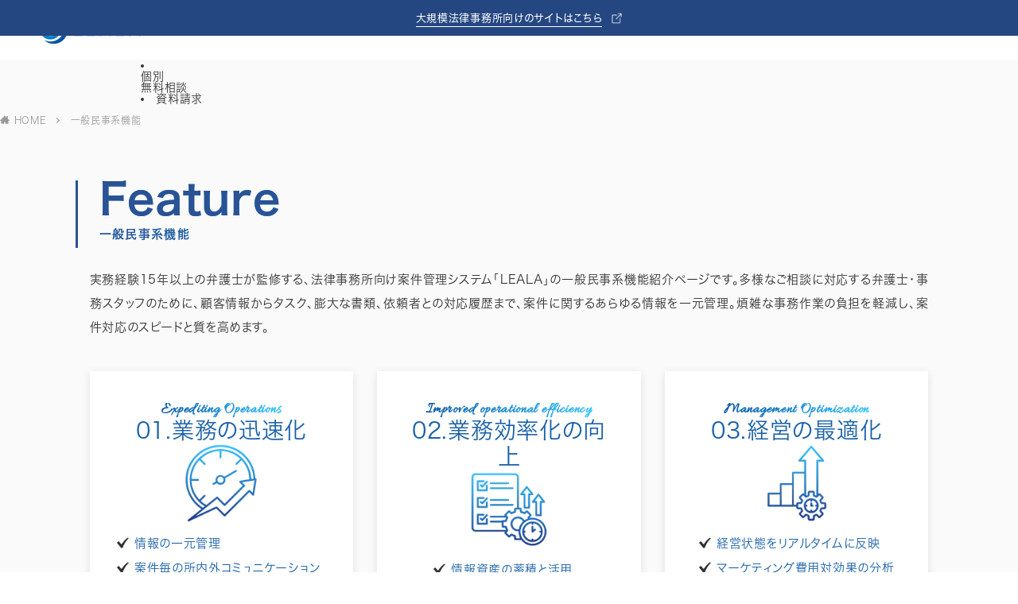

--- FILE ---
content_type: text/html; charset=UTF-8
request_url: https://leala.ai/function
body_size: 25504
content:
<!DOCTYPE html>



<html dir="ltr" lang="ja" prefix="og: https://ogp.me/ns#" prefix="og: http://ogp.me/ns#" class="t-html 


">



<head prefix="og: http://ogp.me/ns# fb: http://ogp.me/ns/fb# article: http://ogp.me/ns/article#">
<!-- Google Tag Manager -->
<script>(function(w,d,s,l,i){w[l]=w[l]||[];w[l].push({'gtm.start':
new Date().getTime(),event:'gtm.js'});var f=d.getElementsByTagName(s)[0],
j=d.createElement(s),dl=l!='dataLayer'?'&l='+l:'';j.async=true;j.src=
'https://www.googletagmanager.com/gtm.js?id='+i+dl;f.parentNode.insertBefore(j,f);
})(window,document,'script','dataLayer','GTM-P3949CZ');</script>
<!-- End Google Tag Manager -->


	<!-- Google Tag Manager -->

	<script>
		(function(w, d, s, l, i) {

			w[l] = w[l] || [];

			w[l].push({

				'gtm.start': new Date().getTime(),

				event: 'gtm.js'

			});

			var f = d.getElementsByTagName(s)[0],

				j = d.createElement(s),

				dl = l != 'dataLayer' ? '&l=' + l : '';

			j.async = true;

			j.src =

				'https://www.googletagmanager.com/gtm.js?id=' + i + dl;

			f.parentNode.insertBefore(j, f);

		})(window, document, 'script', 'dataLayer', 'GTM-NW2ZKDGN');
	</script>

	<!-- End Google Tag Manager -->

	<!-- Google tag (gtag.js) -->

	<script async src=“https://www.googletagmanager.com/gtag/js?id=G-WQCLH9K6CP”></script>

	<script>
		window.dataLayer = window.dataLayer || [];



		function gtag() {

			dataLayer.push(arguments);

		}

		gtag('js', new Date());

		gtag('config', 'G-WQCLH9K6CP');
	</script>

	<meta charset="UTF-8">

	<meta name="format-detection" content="telephone=no">

	<script data-cfasync="false" data-no-defer="1" data-no-minify="1" data-no-optimize="1">var ewww_webp_supported=!1;function check_webp_feature(A,e){var w;e=void 0!==e?e:function(){},ewww_webp_supported?e(ewww_webp_supported):((w=new Image).onload=function(){ewww_webp_supported=0<w.width&&0<w.height,e&&e(ewww_webp_supported)},w.onerror=function(){e&&e(!1)},w.src="data:image/webp;base64,"+{alpha:"UklGRkoAAABXRUJQVlA4WAoAAAAQAAAAAAAAAAAAQUxQSAwAAAARBxAR/Q9ERP8DAABWUDggGAAAABQBAJ0BKgEAAQAAAP4AAA3AAP7mtQAAAA=="}[A])}check_webp_feature("alpha");</script><script data-cfasync="false" data-no-defer="1" data-no-minify="1" data-no-optimize="1">var Arrive=function(c,w){"use strict";if(c.MutationObserver&&"undefined"!=typeof HTMLElement){var r,a=0,u=(r=HTMLElement.prototype.matches||HTMLElement.prototype.webkitMatchesSelector||HTMLElement.prototype.mozMatchesSelector||HTMLElement.prototype.msMatchesSelector,{matchesSelector:function(e,t){return e instanceof HTMLElement&&r.call(e,t)},addMethod:function(e,t,r){var a=e[t];e[t]=function(){return r.length==arguments.length?r.apply(this,arguments):"function"==typeof a?a.apply(this,arguments):void 0}},callCallbacks:function(e,t){t&&t.options.onceOnly&&1==t.firedElems.length&&(e=[e[0]]);for(var r,a=0;r=e[a];a++)r&&r.callback&&r.callback.call(r.elem,r.elem);t&&t.options.onceOnly&&1==t.firedElems.length&&t.me.unbindEventWithSelectorAndCallback.call(t.target,t.selector,t.callback)},checkChildNodesRecursively:function(e,t,r,a){for(var i,n=0;i=e[n];n++)r(i,t,a)&&a.push({callback:t.callback,elem:i}),0<i.childNodes.length&&u.checkChildNodesRecursively(i.childNodes,t,r,a)},mergeArrays:function(e,t){var r,a={};for(r in e)e.hasOwnProperty(r)&&(a[r]=e[r]);for(r in t)t.hasOwnProperty(r)&&(a[r]=t[r]);return a},toElementsArray:function(e){return e=void 0!==e&&("number"!=typeof e.length||e===c)?[e]:e}}),e=(l.prototype.addEvent=function(e,t,r,a){a={target:e,selector:t,options:r,callback:a,firedElems:[]};return this._beforeAdding&&this._beforeAdding(a),this._eventsBucket.push(a),a},l.prototype.removeEvent=function(e){for(var t,r=this._eventsBucket.length-1;t=this._eventsBucket[r];r--)e(t)&&(this._beforeRemoving&&this._beforeRemoving(t),(t=this._eventsBucket.splice(r,1))&&t.length&&(t[0].callback=null))},l.prototype.beforeAdding=function(e){this._beforeAdding=e},l.prototype.beforeRemoving=function(e){this._beforeRemoving=e},l),t=function(i,n){var o=new e,l=this,s={fireOnAttributesModification:!1};return o.beforeAdding(function(t){var e=t.target;e!==c.document&&e!==c||(e=document.getElementsByTagName("html")[0]);var r=new MutationObserver(function(e){n.call(this,e,t)}),a=i(t.options);r.observe(e,a),t.observer=r,t.me=l}),o.beforeRemoving(function(e){e.observer.disconnect()}),this.bindEvent=function(e,t,r){t=u.mergeArrays(s,t);for(var a=u.toElementsArray(this),i=0;i<a.length;i++)o.addEvent(a[i],e,t,r)},this.unbindEvent=function(){var r=u.toElementsArray(this);o.removeEvent(function(e){for(var t=0;t<r.length;t++)if(this===w||e.target===r[t])return!0;return!1})},this.unbindEventWithSelectorOrCallback=function(r){var a=u.toElementsArray(this),i=r,e="function"==typeof r?function(e){for(var t=0;t<a.length;t++)if((this===w||e.target===a[t])&&e.callback===i)return!0;return!1}:function(e){for(var t=0;t<a.length;t++)if((this===w||e.target===a[t])&&e.selector===r)return!0;return!1};o.removeEvent(e)},this.unbindEventWithSelectorAndCallback=function(r,a){var i=u.toElementsArray(this);o.removeEvent(function(e){for(var t=0;t<i.length;t++)if((this===w||e.target===i[t])&&e.selector===r&&e.callback===a)return!0;return!1})},this},i=new function(){var s={fireOnAttributesModification:!1,onceOnly:!1,existing:!1};function n(e,t,r){return!(!u.matchesSelector(e,t.selector)||(e._id===w&&(e._id=a++),-1!=t.firedElems.indexOf(e._id)))&&(t.firedElems.push(e._id),!0)}var c=(i=new t(function(e){var t={attributes:!1,childList:!0,subtree:!0};return e.fireOnAttributesModification&&(t.attributes=!0),t},function(e,i){e.forEach(function(e){var t=e.addedNodes,r=e.target,a=[];null!==t&&0<t.length?u.checkChildNodesRecursively(t,i,n,a):"attributes"===e.type&&n(r,i)&&a.push({callback:i.callback,elem:r}),u.callCallbacks(a,i)})})).bindEvent;return i.bindEvent=function(e,t,r){t=void 0===r?(r=t,s):u.mergeArrays(s,t);var a=u.toElementsArray(this);if(t.existing){for(var i=[],n=0;n<a.length;n++)for(var o=a[n].querySelectorAll(e),l=0;l<o.length;l++)i.push({callback:r,elem:o[l]});if(t.onceOnly&&i.length)return r.call(i[0].elem,i[0].elem);setTimeout(u.callCallbacks,1,i)}c.call(this,e,t,r)},i},o=new function(){var a={};function i(e,t){return u.matchesSelector(e,t.selector)}var n=(o=new t(function(){return{childList:!0,subtree:!0}},function(e,r){e.forEach(function(e){var t=e.removedNodes,e=[];null!==t&&0<t.length&&u.checkChildNodesRecursively(t,r,i,e),u.callCallbacks(e,r)})})).bindEvent;return o.bindEvent=function(e,t,r){t=void 0===r?(r=t,a):u.mergeArrays(a,t),n.call(this,e,t,r)},o};d(HTMLElement.prototype),d(NodeList.prototype),d(HTMLCollection.prototype),d(HTMLDocument.prototype),d(Window.prototype);var n={};return s(i,n,"unbindAllArrive"),s(o,n,"unbindAllLeave"),n}function l(){this._eventsBucket=[],this._beforeAdding=null,this._beforeRemoving=null}function s(e,t,r){u.addMethod(t,r,e.unbindEvent),u.addMethod(t,r,e.unbindEventWithSelectorOrCallback),u.addMethod(t,r,e.unbindEventWithSelectorAndCallback)}function d(e){e.arrive=i.bindEvent,s(i,e,"unbindArrive"),e.leave=o.bindEvent,s(o,e,"unbindLeave")}}(window,void 0),ewww_webp_supported=!1;function check_webp_feature(e,t){var r;ewww_webp_supported?t(ewww_webp_supported):((r=new Image).onload=function(){ewww_webp_supported=0<r.width&&0<r.height,t(ewww_webp_supported)},r.onerror=function(){t(!1)},r.src="data:image/webp;base64,"+{alpha:"UklGRkoAAABXRUJQVlA4WAoAAAAQAAAAAAAAAAAAQUxQSAwAAAARBxAR/Q9ERP8DAABWUDggGAAAABQBAJ0BKgEAAQAAAP4AAA3AAP7mtQAAAA==",animation:"UklGRlIAAABXRUJQVlA4WAoAAAASAAAAAAAAAAAAQU5JTQYAAAD/////AABBTk1GJgAAAAAAAAAAAAAAAAAAAGQAAABWUDhMDQAAAC8AAAAQBxAREYiI/gcA"}[e])}function ewwwLoadImages(e){if(e){for(var t=document.querySelectorAll(".batch-image img, .image-wrapper a, .ngg-pro-masonry-item a, .ngg-galleria-offscreen-seo-wrapper a"),r=0,a=t.length;r<a;r++)ewwwAttr(t[r],"data-src",t[r].getAttribute("data-webp")),ewwwAttr(t[r],"data-thumbnail",t[r].getAttribute("data-webp-thumbnail"));for(var i=document.querySelectorAll("div.woocommerce-product-gallery__image"),r=0,a=i.length;r<a;r++)ewwwAttr(i[r],"data-thumb",i[r].getAttribute("data-webp-thumb"))}for(var n=document.querySelectorAll("video"),r=0,a=n.length;r<a;r++)ewwwAttr(n[r],"poster",e?n[r].getAttribute("data-poster-webp"):n[r].getAttribute("data-poster-image"));for(var o,l=document.querySelectorAll("img.ewww_webp_lazy_load"),r=0,a=l.length;r<a;r++)e&&(ewwwAttr(l[r],"data-lazy-srcset",l[r].getAttribute("data-lazy-srcset-webp")),ewwwAttr(l[r],"data-srcset",l[r].getAttribute("data-srcset-webp")),ewwwAttr(l[r],"data-lazy-src",l[r].getAttribute("data-lazy-src-webp")),ewwwAttr(l[r],"data-src",l[r].getAttribute("data-src-webp")),ewwwAttr(l[r],"data-orig-file",l[r].getAttribute("data-webp-orig-file")),ewwwAttr(l[r],"data-medium-file",l[r].getAttribute("data-webp-medium-file")),ewwwAttr(l[r],"data-large-file",l[r].getAttribute("data-webp-large-file")),null!=(o=l[r].getAttribute("srcset"))&&!1!==o&&o.includes("R0lGOD")&&ewwwAttr(l[r],"src",l[r].getAttribute("data-lazy-src-webp"))),l[r].className=l[r].className.replace(/\bewww_webp_lazy_load\b/,"");for(var s=document.querySelectorAll(".ewww_webp"),r=0,a=s.length;r<a;r++)e?(ewwwAttr(s[r],"srcset",s[r].getAttribute("data-srcset-webp")),ewwwAttr(s[r],"src",s[r].getAttribute("data-src-webp")),ewwwAttr(s[r],"data-orig-file",s[r].getAttribute("data-webp-orig-file")),ewwwAttr(s[r],"data-medium-file",s[r].getAttribute("data-webp-medium-file")),ewwwAttr(s[r],"data-large-file",s[r].getAttribute("data-webp-large-file")),ewwwAttr(s[r],"data-large_image",s[r].getAttribute("data-webp-large_image")),ewwwAttr(s[r],"data-src",s[r].getAttribute("data-webp-src"))):(ewwwAttr(s[r],"srcset",s[r].getAttribute("data-srcset-img")),ewwwAttr(s[r],"src",s[r].getAttribute("data-src-img"))),s[r].className=s[r].className.replace(/\bewww_webp\b/,"ewww_webp_loaded");window.jQuery&&jQuery.fn.isotope&&jQuery.fn.imagesLoaded&&(jQuery(".fusion-posts-container-infinite").imagesLoaded(function(){jQuery(".fusion-posts-container-infinite").hasClass("isotope")&&jQuery(".fusion-posts-container-infinite").isotope()}),jQuery(".fusion-portfolio:not(.fusion-recent-works) .fusion-portfolio-wrapper").imagesLoaded(function(){jQuery(".fusion-portfolio:not(.fusion-recent-works) .fusion-portfolio-wrapper").isotope()}))}function ewwwWebPInit(e){ewwwLoadImages(e),ewwwNggLoadGalleries(e),document.arrive(".ewww_webp",function(){ewwwLoadImages(e)}),document.arrive(".ewww_webp_lazy_load",function(){ewwwLoadImages(e)}),document.arrive("videos",function(){ewwwLoadImages(e)}),"loading"==document.readyState?document.addEventListener("DOMContentLoaded",ewwwJSONParserInit):("undefined"!=typeof galleries&&ewwwNggParseGalleries(e),ewwwWooParseVariations(e))}function ewwwAttr(e,t,r){null!=r&&!1!==r&&e.setAttribute(t,r)}function ewwwJSONParserInit(){"undefined"!=typeof galleries&&check_webp_feature("alpha",ewwwNggParseGalleries),check_webp_feature("alpha",ewwwWooParseVariations)}function ewwwWooParseVariations(e){if(e)for(var t=document.querySelectorAll("form.variations_form"),r=0,a=t.length;r<a;r++){var i=t[r].getAttribute("data-product_variations"),n=!1;try{for(var o in i=JSON.parse(i))void 0!==i[o]&&void 0!==i[o].image&&(void 0!==i[o].image.src_webp&&(i[o].image.src=i[o].image.src_webp,n=!0),void 0!==i[o].image.srcset_webp&&(i[o].image.srcset=i[o].image.srcset_webp,n=!0),void 0!==i[o].image.full_src_webp&&(i[o].image.full_src=i[o].image.full_src_webp,n=!0),void 0!==i[o].image.gallery_thumbnail_src_webp&&(i[o].image.gallery_thumbnail_src=i[o].image.gallery_thumbnail_src_webp,n=!0),void 0!==i[o].image.thumb_src_webp&&(i[o].image.thumb_src=i[o].image.thumb_src_webp,n=!0));n&&ewwwAttr(t[r],"data-product_variations",JSON.stringify(i))}catch(e){}}}function ewwwNggParseGalleries(e){if(e)for(var t in galleries){var r=galleries[t];galleries[t].images_list=ewwwNggParseImageList(r.images_list)}}function ewwwNggLoadGalleries(e){e&&document.addEventListener("ngg.galleria.themeadded",function(e,t){window.ngg_galleria._create_backup=window.ngg_galleria.create,window.ngg_galleria.create=function(e,t){var r=$(e).data("id");return galleries["gallery_"+r].images_list=ewwwNggParseImageList(galleries["gallery_"+r].images_list),window.ngg_galleria._create_backup(e,t)}})}function ewwwNggParseImageList(e){for(var t in e){var r=e[t];if(void 0!==r["image-webp"]&&(e[t].image=r["image-webp"],delete e[t]["image-webp"]),void 0!==r["thumb-webp"]&&(e[t].thumb=r["thumb-webp"],delete e[t]["thumb-webp"]),void 0!==r.full_image_webp&&(e[t].full_image=r.full_image_webp,delete e[t].full_image_webp),void 0!==r.srcsets)for(var a in r.srcsets)nggSrcset=r.srcsets[a],void 0!==r.srcsets[a+"-webp"]&&(e[t].srcsets[a]=r.srcsets[a+"-webp"],delete e[t].srcsets[a+"-webp"]);if(void 0!==r.full_srcsets)for(var i in r.full_srcsets)nggFSrcset=r.full_srcsets[i],void 0!==r.full_srcsets[i+"-webp"]&&(e[t].full_srcsets[i]=r.full_srcsets[i+"-webp"],delete e[t].full_srcsets[i+"-webp"])}return e}check_webp_feature("alpha",ewwwWebPInit);</script><title>法律事務所の案件管理システムならLEALA｜【一般民事系機能】顧客・案件・タスク・書類・請求管理を効率化</title>

		<!-- All in One SEO 4.8.2 - aioseo.com -->
	<meta name="description" content="コンフリクトチェックや顧客・案件・事件管理、タスク・スケジュール、書類・請求管理まで弁護士業務を一元化。法律事務所の業務効率化と品質向上を実現するLEALAの機能をご紹介します。" />
	<meta name="robots" content="max-image-preview:large" />
	<link rel="canonical" href="https://leala.ai/function" />
	<meta name="generator" content="All in One SEO (AIOSEO) 4.8.2" />
		<meta property="og:locale" content="ja_JP" />
		<meta property="og:site_name" content="弁護士・法律事務所向け案件管理システムLEALA｜顧客・案件・事件管理から請求・工数管理まで効率化 - LEALAは、世界シェアNo.1の顧客・案件管理システム&quot;Salesforce&quot;を開発基盤に採用し、幅広い法律事務所業務に対応した生産性と依頼者満足度の向上を実現するシステムです。顧客管理・案件管理をはじめ、タイムチャージ管理や請求管理、スケジュール管理に書類管理、経営分析まで、幅広い弁護士業務を総合的に支援します。" />
		<meta property="og:type" content="article" />
		<meta property="og:title" content="法律事務所の案件管理システムならLEALA｜【一般民事系機能】顧客・案件・タスク・書類・請求管理を効率化" />
		<meta property="og:description" content="コンフリクトチェックや顧客・案件・事件管理、タスク・スケジュール、書類・請求管理まで弁護士業務を一元化。法律事務所の業務効率化と品質向上を実現するLEALAの機能をご紹介します。" />
		<meta property="og:url" content="https://leala.ai/function" />
		<meta property="article:published_time" content="2024-01-30T06:29:24+00:00" />
		<meta property="article:modified_time" content="2025-08-22T10:25:15+00:00" />
		<meta name="twitter:card" content="summary_large_image" />
		<meta name="twitter:title" content="法律事務所の案件管理システムならLEALA｜【一般民事系機能】顧客・案件・タスク・書類・請求管理を効率化" />
		<meta name="twitter:description" content="コンフリクトチェックや顧客・案件・事件管理、タスク・スケジュール、書類・請求管理まで弁護士業務を一元化。法律事務所の業務効率化と品質向上を実現するLEALAの機能をご紹介します。" />
		<script type="application/ld+json" class="aioseo-schema">
			{"@context":"https:\/\/schema.org","@graph":[{"@type":"BreadcrumbList","@id":"https:\/\/leala.ai\/function#breadcrumblist","itemListElement":[{"@type":"ListItem","@id":"https:\/\/leala.ai\/#listItem","position":1,"name":"\u5bb6","item":"https:\/\/leala.ai\/","nextItem":{"@type":"ListItem","@id":"https:\/\/leala.ai\/function#listItem","name":"\u4e00\u822c\u6c11\u4e8b\u7cfb\u6a5f\u80fd"}},{"@type":"ListItem","@id":"https:\/\/leala.ai\/function#listItem","position":2,"name":"\u4e00\u822c\u6c11\u4e8b\u7cfb\u6a5f\u80fd","previousItem":{"@type":"ListItem","@id":"https:\/\/leala.ai\/#listItem","name":"\u5bb6"}}]},{"@type":"Organization","@id":"https:\/\/leala.ai\/#organization","name":"\u682a\u5f0f\u4f1a\u793e\u30ec\u30a2\u30e9\uff08LEALA Inc.\uff09","description":"LEALA\u306f\u3001\u4e16\u754c\u30b7\u30a7\u30a2No.1\u306e\u9867\u5ba2\u30fb\u6848\u4ef6\u7ba1\u7406\u30b7\u30b9\u30c6\u30e0\"Salesforce\"\u3092\u958b\u767a\u57fa\u76e4\u306b\u63a1\u7528\u3057\u3001\u5e45\u5e83\u3044\u6cd5\u5f8b\u4e8b\u52d9\u6240\u696d\u52d9\u306b\u5bfe\u5fdc\u3057\u305f\u751f\u7523\u6027\u3068\u4f9d\u983c\u8005\u6e80\u8db3\u5ea6\u306e\u5411\u4e0a\u3092\u5b9f\u73fe\u3059\u308b\u30b7\u30b9\u30c6\u30e0\u3067\u3059\u3002\u9867\u5ba2\u7ba1\u7406\u30fb\u6848\u4ef6\u7ba1\u7406\u3092\u306f\u3058\u3081\u3001\u30bf\u30a4\u30e0\u30c1\u30e3\u30fc\u30b8\u7ba1\u7406\u3084\u8acb\u6c42\u7ba1\u7406\u3001\u30b9\u30b1\u30b8\u30e5\u30fc\u30eb\u7ba1\u7406\u306b\u66f8\u985e\u7ba1\u7406\u3001\u7d4c\u55b6\u5206\u6790\u307e\u3067\u3001\u5e45\u5e83\u3044\u5f01\u8b77\u58eb\u696d\u52d9\u3092\u7dcf\u5408\u7684\u306b\u652f\u63f4\u3057\u307e\u3059\u3002","url":"https:\/\/leala.ai\/","logo":{"@type":"ImageObject","url":"https:\/\/leala.ai\/wp-content\/uploads\/LEALA_logoT_Blue.png","@id":"https:\/\/leala.ai\/function\/#organizationLogo","width":787,"height":670},"image":{"@id":"https:\/\/leala.ai\/function\/#organizationLogo"}},{"@type":"WebPage","@id":"https:\/\/leala.ai\/function#webpage","url":"https:\/\/leala.ai\/function","name":"\u6cd5\u5f8b\u4e8b\u52d9\u6240\u306e\u6848\u4ef6\u7ba1\u7406\u30b7\u30b9\u30c6\u30e0\u306a\u3089LEALA\uff5c\u3010\u4e00\u822c\u6c11\u4e8b\u7cfb\u6a5f\u80fd\u3011\u9867\u5ba2\u30fb\u6848\u4ef6\u30fb\u30bf\u30b9\u30af\u30fb\u66f8\u985e\u30fb\u8acb\u6c42\u7ba1\u7406\u3092\u52b9\u7387\u5316","description":"\u30b3\u30f3\u30d5\u30ea\u30af\u30c8\u30c1\u30a7\u30c3\u30af\u3084\u9867\u5ba2\u30fb\u6848\u4ef6\u30fb\u4e8b\u4ef6\u7ba1\u7406\u3001\u30bf\u30b9\u30af\u30fb\u30b9\u30b1\u30b8\u30e5\u30fc\u30eb\u3001\u66f8\u985e\u30fb\u8acb\u6c42\u7ba1\u7406\u307e\u3067\u5f01\u8b77\u58eb\u696d\u52d9\u3092\u4e00\u5143\u5316\u3002\u6cd5\u5f8b\u4e8b\u52d9\u6240\u306e\u696d\u52d9\u52b9\u7387\u5316\u3068\u54c1\u8cea\u5411\u4e0a\u3092\u5b9f\u73fe\u3059\u308bLEALA\u306e\u6a5f\u80fd\u3092\u3054\u7d39\u4ecb\u3057\u307e\u3059\u3002","inLanguage":"ja","isPartOf":{"@id":"https:\/\/leala.ai\/#website"},"breadcrumb":{"@id":"https:\/\/leala.ai\/function#breadcrumblist"},"datePublished":"2024-01-30T15:29:24+09:00","dateModified":"2025-08-22T19:25:15+09:00"},{"@type":"WebSite","@id":"https:\/\/leala.ai\/#website","url":"https:\/\/leala.ai\/","name":"\u682a\u5f0f\u4f1a\u793e\u30ec\u30a2\u30e9\uff08LEALA Inc.\uff09","description":"LEALA\u306f\u3001\u4e16\u754c\u30b7\u30a7\u30a2No.1\u306e\u9867\u5ba2\u30fb\u6848\u4ef6\u7ba1\u7406\u30b7\u30b9\u30c6\u30e0\"Salesforce\"\u3092\u958b\u767a\u57fa\u76e4\u306b\u63a1\u7528\u3057\u3001\u5e45\u5e83\u3044\u6cd5\u5f8b\u4e8b\u52d9\u6240\u696d\u52d9\u306b\u5bfe\u5fdc\u3057\u305f\u751f\u7523\u6027\u3068\u4f9d\u983c\u8005\u6e80\u8db3\u5ea6\u306e\u5411\u4e0a\u3092\u5b9f\u73fe\u3059\u308b\u30b7\u30b9\u30c6\u30e0\u3067\u3059\u3002\u9867\u5ba2\u7ba1\u7406\u30fb\u6848\u4ef6\u7ba1\u7406\u3092\u306f\u3058\u3081\u3001\u30bf\u30a4\u30e0\u30c1\u30e3\u30fc\u30b8\u7ba1\u7406\u3084\u8acb\u6c42\u7ba1\u7406\u3001\u30b9\u30b1\u30b8\u30e5\u30fc\u30eb\u7ba1\u7406\u306b\u66f8\u985e\u7ba1\u7406\u3001\u7d4c\u55b6\u5206\u6790\u307e\u3067\u3001\u5e45\u5e83\u3044\u5f01\u8b77\u58eb\u696d\u52d9\u3092\u7dcf\u5408\u7684\u306b\u652f\u63f4\u3057\u307e\u3059\u3002","inLanguage":"ja","publisher":{"@id":"https:\/\/leala.ai\/#organization"}}]}
		</script>
		<!-- All in One SEO -->

<link rel="alternate" title="oEmbed (JSON)" type="application/json+oembed" href="https://leala.ai/wp-json/oembed/1.0/embed?url=https%3A%2F%2Fleala.ai%2Ffunction" />
<link rel="alternate" title="oEmbed (XML)" type="text/xml+oembed" href="https://leala.ai/wp-json/oembed/1.0/embed?url=https%3A%2F%2Fleala.ai%2Ffunction&#038;format=xml" />
<style id='wp-img-auto-sizes-contain-inline-css' type='text/css'>
img:is([sizes=auto i],[sizes^="auto," i]){contain-intrinsic-size:3000px 1500px}
/*# sourceURL=wp-img-auto-sizes-contain-inline-css */
</style>
<style id='wp-block-library-inline-css' type='text/css'>
:root{--wp-block-synced-color:#7a00df;--wp-block-synced-color--rgb:122,0,223;--wp-bound-block-color:var(--wp-block-synced-color);--wp-editor-canvas-background:#ddd;--wp-admin-theme-color:#007cba;--wp-admin-theme-color--rgb:0,124,186;--wp-admin-theme-color-darker-10:#006ba1;--wp-admin-theme-color-darker-10--rgb:0,107,160.5;--wp-admin-theme-color-darker-20:#005a87;--wp-admin-theme-color-darker-20--rgb:0,90,135;--wp-admin-border-width-focus:2px}@media (min-resolution:192dpi){:root{--wp-admin-border-width-focus:1.5px}}.wp-element-button{cursor:pointer}:root .has-very-light-gray-background-color{background-color:#eee}:root .has-very-dark-gray-background-color{background-color:#313131}:root .has-very-light-gray-color{color:#eee}:root .has-very-dark-gray-color{color:#313131}:root .has-vivid-green-cyan-to-vivid-cyan-blue-gradient-background{background:linear-gradient(135deg,#00d084,#0693e3)}:root .has-purple-crush-gradient-background{background:linear-gradient(135deg,#34e2e4,#4721fb 50%,#ab1dfe)}:root .has-hazy-dawn-gradient-background{background:linear-gradient(135deg,#faaca8,#dad0ec)}:root .has-subdued-olive-gradient-background{background:linear-gradient(135deg,#fafae1,#67a671)}:root .has-atomic-cream-gradient-background{background:linear-gradient(135deg,#fdd79a,#004a59)}:root .has-nightshade-gradient-background{background:linear-gradient(135deg,#330968,#31cdcf)}:root .has-midnight-gradient-background{background:linear-gradient(135deg,#020381,#2874fc)}:root{--wp--preset--font-size--normal:16px;--wp--preset--font-size--huge:42px}.has-regular-font-size{font-size:1em}.has-larger-font-size{font-size:2.625em}.has-normal-font-size{font-size:var(--wp--preset--font-size--normal)}.has-huge-font-size{font-size:var(--wp--preset--font-size--huge)}.has-text-align-center{text-align:center}.has-text-align-left{text-align:left}.has-text-align-right{text-align:right}.has-fit-text{white-space:nowrap!important}#end-resizable-editor-section{display:none}.aligncenter{clear:both}.items-justified-left{justify-content:flex-start}.items-justified-center{justify-content:center}.items-justified-right{justify-content:flex-end}.items-justified-space-between{justify-content:space-between}.screen-reader-text{border:0;clip-path:inset(50%);height:1px;margin:-1px;overflow:hidden;padding:0;position:absolute;width:1px;word-wrap:normal!important}.screen-reader-text:focus{background-color:#ddd;clip-path:none;color:#444;display:block;font-size:1em;height:auto;left:5px;line-height:normal;padding:15px 23px 14px;text-decoration:none;top:5px;width:auto;z-index:100000}html :where(.has-border-color){border-style:solid}html :where([style*=border-top-color]){border-top-style:solid}html :where([style*=border-right-color]){border-right-style:solid}html :where([style*=border-bottom-color]){border-bottom-style:solid}html :where([style*=border-left-color]){border-left-style:solid}html :where([style*=border-width]){border-style:solid}html :where([style*=border-top-width]){border-top-style:solid}html :where([style*=border-right-width]){border-right-style:solid}html :where([style*=border-bottom-width]){border-bottom-style:solid}html :where([style*=border-left-width]){border-left-style:solid}html :where(img[class*=wp-image-]){height:auto;max-width:100%}:where(figure){margin:0 0 1em}html :where(.is-position-sticky){--wp-admin--admin-bar--position-offset:var(--wp-admin--admin-bar--height,0px)}@media screen and (max-width:600px){html :where(.is-position-sticky){--wp-admin--admin-bar--position-offset:0px}}

/*# sourceURL=wp-block-library-inline-css */
</style><style id='global-styles-inline-css' type='text/css'>
:root{--wp--preset--aspect-ratio--square: 1;--wp--preset--aspect-ratio--4-3: 4/3;--wp--preset--aspect-ratio--3-4: 3/4;--wp--preset--aspect-ratio--3-2: 3/2;--wp--preset--aspect-ratio--2-3: 2/3;--wp--preset--aspect-ratio--16-9: 16/9;--wp--preset--aspect-ratio--9-16: 9/16;--wp--preset--color--black: #000000;--wp--preset--color--cyan-bluish-gray: #abb8c3;--wp--preset--color--white: #ffffff;--wp--preset--color--pale-pink: #f78da7;--wp--preset--color--vivid-red: #cf2e2e;--wp--preset--color--luminous-vivid-orange: #ff6900;--wp--preset--color--luminous-vivid-amber: #fcb900;--wp--preset--color--light-green-cyan: #7bdcb5;--wp--preset--color--vivid-green-cyan: #00d084;--wp--preset--color--pale-cyan-blue: #8ed1fc;--wp--preset--color--vivid-cyan-blue: #0693e3;--wp--preset--color--vivid-purple: #9b51e0;--wp--preset--gradient--vivid-cyan-blue-to-vivid-purple: linear-gradient(135deg,rgb(6,147,227) 0%,rgb(155,81,224) 100%);--wp--preset--gradient--light-green-cyan-to-vivid-green-cyan: linear-gradient(135deg,rgb(122,220,180) 0%,rgb(0,208,130) 100%);--wp--preset--gradient--luminous-vivid-amber-to-luminous-vivid-orange: linear-gradient(135deg,rgb(252,185,0) 0%,rgb(255,105,0) 100%);--wp--preset--gradient--luminous-vivid-orange-to-vivid-red: linear-gradient(135deg,rgb(255,105,0) 0%,rgb(207,46,46) 100%);--wp--preset--gradient--very-light-gray-to-cyan-bluish-gray: linear-gradient(135deg,rgb(238,238,238) 0%,rgb(169,184,195) 100%);--wp--preset--gradient--cool-to-warm-spectrum: linear-gradient(135deg,rgb(74,234,220) 0%,rgb(151,120,209) 20%,rgb(207,42,186) 40%,rgb(238,44,130) 60%,rgb(251,105,98) 80%,rgb(254,248,76) 100%);--wp--preset--gradient--blush-light-purple: linear-gradient(135deg,rgb(255,206,236) 0%,rgb(152,150,240) 100%);--wp--preset--gradient--blush-bordeaux: linear-gradient(135deg,rgb(254,205,165) 0%,rgb(254,45,45) 50%,rgb(107,0,62) 100%);--wp--preset--gradient--luminous-dusk: linear-gradient(135deg,rgb(255,203,112) 0%,rgb(199,81,192) 50%,rgb(65,88,208) 100%);--wp--preset--gradient--pale-ocean: linear-gradient(135deg,rgb(255,245,203) 0%,rgb(182,227,212) 50%,rgb(51,167,181) 100%);--wp--preset--gradient--electric-grass: linear-gradient(135deg,rgb(202,248,128) 0%,rgb(113,206,126) 100%);--wp--preset--gradient--midnight: linear-gradient(135deg,rgb(2,3,129) 0%,rgb(40,116,252) 100%);--wp--preset--font-size--small: 13px;--wp--preset--font-size--medium: 20px;--wp--preset--font-size--large: 36px;--wp--preset--font-size--x-large: 42px;--wp--preset--spacing--20: 0.44rem;--wp--preset--spacing--30: 0.67rem;--wp--preset--spacing--40: 1rem;--wp--preset--spacing--50: 1.5rem;--wp--preset--spacing--60: 2.25rem;--wp--preset--spacing--70: 3.38rem;--wp--preset--spacing--80: 5.06rem;--wp--preset--shadow--natural: 6px 6px 9px rgba(0, 0, 0, 0.2);--wp--preset--shadow--deep: 12px 12px 50px rgba(0, 0, 0, 0.4);--wp--preset--shadow--sharp: 6px 6px 0px rgba(0, 0, 0, 0.2);--wp--preset--shadow--outlined: 6px 6px 0px -3px rgb(255, 255, 255), 6px 6px rgb(0, 0, 0);--wp--preset--shadow--crisp: 6px 6px 0px rgb(0, 0, 0);}:where(.is-layout-flex){gap: 0.5em;}:where(.is-layout-grid){gap: 0.5em;}body .is-layout-flex{display: flex;}.is-layout-flex{flex-wrap: wrap;align-items: center;}.is-layout-flex > :is(*, div){margin: 0;}body .is-layout-grid{display: grid;}.is-layout-grid > :is(*, div){margin: 0;}:where(.wp-block-columns.is-layout-flex){gap: 2em;}:where(.wp-block-columns.is-layout-grid){gap: 2em;}:where(.wp-block-post-template.is-layout-flex){gap: 1.25em;}:where(.wp-block-post-template.is-layout-grid){gap: 1.25em;}.has-black-color{color: var(--wp--preset--color--black) !important;}.has-cyan-bluish-gray-color{color: var(--wp--preset--color--cyan-bluish-gray) !important;}.has-white-color{color: var(--wp--preset--color--white) !important;}.has-pale-pink-color{color: var(--wp--preset--color--pale-pink) !important;}.has-vivid-red-color{color: var(--wp--preset--color--vivid-red) !important;}.has-luminous-vivid-orange-color{color: var(--wp--preset--color--luminous-vivid-orange) !important;}.has-luminous-vivid-amber-color{color: var(--wp--preset--color--luminous-vivid-amber) !important;}.has-light-green-cyan-color{color: var(--wp--preset--color--light-green-cyan) !important;}.has-vivid-green-cyan-color{color: var(--wp--preset--color--vivid-green-cyan) !important;}.has-pale-cyan-blue-color{color: var(--wp--preset--color--pale-cyan-blue) !important;}.has-vivid-cyan-blue-color{color: var(--wp--preset--color--vivid-cyan-blue) !important;}.has-vivid-purple-color{color: var(--wp--preset--color--vivid-purple) !important;}.has-black-background-color{background-color: var(--wp--preset--color--black) !important;}.has-cyan-bluish-gray-background-color{background-color: var(--wp--preset--color--cyan-bluish-gray) !important;}.has-white-background-color{background-color: var(--wp--preset--color--white) !important;}.has-pale-pink-background-color{background-color: var(--wp--preset--color--pale-pink) !important;}.has-vivid-red-background-color{background-color: var(--wp--preset--color--vivid-red) !important;}.has-luminous-vivid-orange-background-color{background-color: var(--wp--preset--color--luminous-vivid-orange) !important;}.has-luminous-vivid-amber-background-color{background-color: var(--wp--preset--color--luminous-vivid-amber) !important;}.has-light-green-cyan-background-color{background-color: var(--wp--preset--color--light-green-cyan) !important;}.has-vivid-green-cyan-background-color{background-color: var(--wp--preset--color--vivid-green-cyan) !important;}.has-pale-cyan-blue-background-color{background-color: var(--wp--preset--color--pale-cyan-blue) !important;}.has-vivid-cyan-blue-background-color{background-color: var(--wp--preset--color--vivid-cyan-blue) !important;}.has-vivid-purple-background-color{background-color: var(--wp--preset--color--vivid-purple) !important;}.has-black-border-color{border-color: var(--wp--preset--color--black) !important;}.has-cyan-bluish-gray-border-color{border-color: var(--wp--preset--color--cyan-bluish-gray) !important;}.has-white-border-color{border-color: var(--wp--preset--color--white) !important;}.has-pale-pink-border-color{border-color: var(--wp--preset--color--pale-pink) !important;}.has-vivid-red-border-color{border-color: var(--wp--preset--color--vivid-red) !important;}.has-luminous-vivid-orange-border-color{border-color: var(--wp--preset--color--luminous-vivid-orange) !important;}.has-luminous-vivid-amber-border-color{border-color: var(--wp--preset--color--luminous-vivid-amber) !important;}.has-light-green-cyan-border-color{border-color: var(--wp--preset--color--light-green-cyan) !important;}.has-vivid-green-cyan-border-color{border-color: var(--wp--preset--color--vivid-green-cyan) !important;}.has-pale-cyan-blue-border-color{border-color: var(--wp--preset--color--pale-cyan-blue) !important;}.has-vivid-cyan-blue-border-color{border-color: var(--wp--preset--color--vivid-cyan-blue) !important;}.has-vivid-purple-border-color{border-color: var(--wp--preset--color--vivid-purple) !important;}.has-vivid-cyan-blue-to-vivid-purple-gradient-background{background: var(--wp--preset--gradient--vivid-cyan-blue-to-vivid-purple) !important;}.has-light-green-cyan-to-vivid-green-cyan-gradient-background{background: var(--wp--preset--gradient--light-green-cyan-to-vivid-green-cyan) !important;}.has-luminous-vivid-amber-to-luminous-vivid-orange-gradient-background{background: var(--wp--preset--gradient--luminous-vivid-amber-to-luminous-vivid-orange) !important;}.has-luminous-vivid-orange-to-vivid-red-gradient-background{background: var(--wp--preset--gradient--luminous-vivid-orange-to-vivid-red) !important;}.has-very-light-gray-to-cyan-bluish-gray-gradient-background{background: var(--wp--preset--gradient--very-light-gray-to-cyan-bluish-gray) !important;}.has-cool-to-warm-spectrum-gradient-background{background: var(--wp--preset--gradient--cool-to-warm-spectrum) !important;}.has-blush-light-purple-gradient-background{background: var(--wp--preset--gradient--blush-light-purple) !important;}.has-blush-bordeaux-gradient-background{background: var(--wp--preset--gradient--blush-bordeaux) !important;}.has-luminous-dusk-gradient-background{background: var(--wp--preset--gradient--luminous-dusk) !important;}.has-pale-ocean-gradient-background{background: var(--wp--preset--gradient--pale-ocean) !important;}.has-electric-grass-gradient-background{background: var(--wp--preset--gradient--electric-grass) !important;}.has-midnight-gradient-background{background: var(--wp--preset--gradient--midnight) !important;}.has-small-font-size{font-size: var(--wp--preset--font-size--small) !important;}.has-medium-font-size{font-size: var(--wp--preset--font-size--medium) !important;}.has-large-font-size{font-size: var(--wp--preset--font-size--large) !important;}.has-x-large-font-size{font-size: var(--wp--preset--font-size--x-large) !important;}
/*# sourceURL=global-styles-inline-css */
</style>

<style id='classic-theme-styles-inline-css' type='text/css'>
/*! This file is auto-generated */
.wp-block-button__link{color:#fff;background-color:#32373c;border-radius:9999px;box-shadow:none;text-decoration:none;padding:calc(.667em + 2px) calc(1.333em + 2px);font-size:1.125em}.wp-block-file__button{background:#32373c;color:#fff;text-decoration:none}
/*# sourceURL=/wp-includes/css/classic-themes.min.css */
</style>
<link rel='stylesheet' id='contact-form-7-css' href='https://leala.ai/wp-content/plugins/contact-form-7/includes/css/styles.css?ver=6.0.6' type='text/css' media='all' />
<link rel='stylesheet' id='menu-image-css' href='https://leala.ai/wp-content/plugins/menu-image/includes/css/menu-image.css?ver=3.12' type='text/css' media='all' />
<link rel='stylesheet' id='dashicons-css' href='https://leala.ai/wp-includes/css/dashicons.min.css?ver=6.9' type='text/css' media='all' />
<link rel='stylesheet' id='responsive-lightbox-swipebox-css' href='https://leala.ai/wp-content/plugins/responsive-lightbox/assets/swipebox/swipebox.min.css?ver=1.5.2' type='text/css' media='all' />
<link rel='stylesheet' id='scroll-hint.css-css' href='https://leala.ai/wp-content/themes/leala/css/scroll-hint.css?ver=6.9' type='text/css' media='all' />
<link rel='stylesheet' id='common-style-css' href='https://leala.ai/wp-content/themes/leala-child/admin/css/common.css?v=20260122104932&#038;ver=6.9' type='text/css' media='all' />
<link rel='stylesheet' id='swiper-style-css' href='https://leala.ai/wp-content/themes/leala-child/admin/css/swiper.min.css?v=20260122104932&#038;ver=6.9' type='text/css' media='all' />
<link rel='stylesheet' id='lower-style-css' href='https://leala.ai/wp-content/themes/leala-child/admin/css/lower.css?v=20260122104932&#038;ver=6.9' type='text/css' media='all' />
<link rel='stylesheet' id='aurora-heatmap-css' href='https://leala.ai/wp-content/plugins/aurora-heatmap/style.css?ver=1.7.1' type='text/css' media='all' />
<link rel='stylesheet' id='jquery-ui-smoothness-css' href='https://leala.ai/wp-content/plugins/contact-form-7/includes/js/jquery-ui/themes/smoothness/jquery-ui.min.css?ver=1.12.1' type='text/css' media='screen' />
<script type="text/javascript" src="https://leala.ai/wp-includes/js/jquery/jquery.min.js?ver=3.7.1" id="jquery-core-js"></script>
<script type="text/javascript" src="https://leala.ai/wp-includes/js/jquery/jquery-migrate.min.js?ver=3.4.1" id="jquery-migrate-js"></script>
<script type="text/javascript" src="https://leala.ai/wp-content/plugins/responsive-lightbox/assets/swipebox/jquery.swipebox.min.js?ver=1.5.2" id="responsive-lightbox-swipebox-js"></script>
<script type="text/javascript" src="https://leala.ai/wp-includes/js/underscore.min.js?ver=1.13.7" id="underscore-js"></script>
<script type="text/javascript" src="https://leala.ai/wp-content/plugins/responsive-lightbox/assets/infinitescroll/infinite-scroll.pkgd.min.js?ver=4.0.1" id="responsive-lightbox-infinite-scroll-js"></script>
<script type="text/javascript" id="responsive-lightbox-js-before">
/* <![CDATA[ */
var rlArgs = {"script":"swipebox","selector":"lightbox","customEvents":"","activeGalleries":true,"animation":true,"hideCloseButtonOnMobile":false,"removeBarsOnMobile":false,"hideBars":true,"hideBarsDelay":5000,"videoMaxWidth":1080,"useSVG":true,"loopAtEnd":false,"woocommerce_gallery":false,"ajaxurl":"https:\/\/leala.ai\/wp-admin\/admin-ajax.php","nonce":"e2233be168","preview":false,"postId":11,"scriptExtension":false};

//# sourceURL=responsive-lightbox-js-before
/* ]]> */
</script>
<script type="text/javascript" src="https://leala.ai/wp-content/plugins/responsive-lightbox/js/front.js?ver=2.5.1" id="responsive-lightbox-js"></script>
<script type="text/javascript" src="https://leala.ai/wp-content/themes/leala-child/admin/js/font.js?v=20260122104932&amp;ver=6.9" id="font-script-js"></script>
<script type="text/javascript" src="https://leala.ai/wp-content/themes/leala/js/scroll-hint.min.js?ver=1.2.3" id="scroll-hint.js-js"></script>
<script type="text/javascript" src="https://leala.ai/wp-content/themes/leala-child/admin/js/main-dist.js?v=20260122104932&amp;ver=6.9" id="main-script-js"></script>
<script type="text/javascript" src="https://leala.ai/wp-content/themes/leala-child/admin/js/swiper.min.js?v=20260122104932&amp;ver=6.9" id="swiper-script-js"></script>
<script type="text/javascript" id="aurora-heatmap-js-extra">
/* <![CDATA[ */
var aurora_heatmap = {"_mode":"reporter","ajax_url":"https://leala.ai/wp-admin/admin-ajax.php","action":"aurora_heatmap","reports":"click_pc,click_mobile","debug":"0","ajax_delay_time":"3000","ajax_interval":"10","ajax_bulk":null};
//# sourceURL=aurora-heatmap-js-extra
/* ]]> */
</script>
<script type="text/javascript" src="https://leala.ai/wp-content/plugins/aurora-heatmap/js/aurora-heatmap.min.js?ver=1.7.1" id="aurora-heatmap-js"></script>
<link rel="https://api.w.org/" href="https://leala.ai/wp-json/" /><link rel="alternate" title="JSON" type="application/json" href="https://leala.ai/wp-json/wp/v2/pages/11" />		<script type="text/javascript">
				(function(c,l,a,r,i,t,y){
					c[a]=c[a]||function(){(c[a].q=c[a].q||[]).push(arguments)};t=l.createElement(r);t.async=1;
					t.src="https://www.clarity.ms/tag/"+i+"?ref=wordpress";y=l.getElementsByTagName(r)[0];y.parentNode.insertBefore(t,y);
				})(window, document, "clarity", "script", "nb5kd2jd25");
		</script>
		<link rel="stylesheet" href="https://leala.ai/wp-content/themes/leala/css/icon.min.css">
<link rel="stylesheet" href="https://leala.ai/wp-content/themes/leala/style.min.css">
<link rel="stylesheet" href="https://leala.ai/wp-content/themes/leala-child/style-user.css?1763092567">
<link rel="canonical" href="https://leala.ai/function" />
<script src="https://ajax.googleapis.com/ajax/libs/jquery/1.12.4/jquery.min.js"></script>
<meta http-equiv="X-UA-Compatible" content="IE=edge">
<meta name="viewport" content="width=device-width, initial-scale=1, viewport-fit=cover"/>
<style>
.content .es-LiconBox:before{background-color:#a83f3f;}.content .es-LiconCircle:before{background-color:#a83f3f;}.content .es-BTiconBox:before{background-color:#a83f3f;}.content .es-BTiconCircle:before{background-color:#a83f3f;}.content .es-BiconObi{border-color:#a83f3f;}.content .es-BiconCorner:before{background-color:#a83f3f;}.content .es-BiconCircle:before{background-color:#a83f3f;}.content .es-BmarkHatena::before{background-color:#005293;}.content .es-BmarkExcl::before{background-color:#b60105;}.content .es-BmarkQ::before{background-color:#005293;}.content .es-BmarkQ::after{border-top-color:#005293;}.content .es-BmarkA::before{color:#b60105;}.content .es-BsubTradi::before{color:#ffffff;background-color:#b60105;border-color:#b60105;}.btn__link-primary{color:#ffffff; background-color:#3f3f3f;}.content .btn__link-primary{color:#ffffff; background-color:#3f3f3f;}.searchBtn__contentInner .btn__link-search{color:#ffffff; background-color:#3f3f3f;}.btn__link-secondary{color:#ffffff; background-color:#3f3f3f;}.content .btn__link-secondary{color:#ffffff; background-color:#3f3f3f;}.btn__link-search{color:#ffffff; background-color:#3f3f3f;}.btn__link-normal{color:#3f3f3f;}.content .btn__link-normal{color:#3f3f3f;}.btn__link-normal:hover{background-color:#3f3f3f;}.content .btn__link-normal:hover{background-color:#3f3f3f;}.comments__list .comment-reply-link{color:#3f3f3f;}.comments__list .comment-reply-link:hover{background-color:#3f3f3f;}@media only screen and (min-width: 992px){.subNavi__link-pickup{color:#3f3f3f;}}@media only screen and (min-width: 992px){.subNavi__link-pickup:hover{background-color:#3f3f3f;}}.content h2{color:#191919}.content h3{color:#191919}.content h4{color:#191919}.content h5{color:#191919}.content ul > li::before{color:#a83f3f;}.content ul{color:#191919;}.content ol > li::before{color:#a83f3f; border-color:#a83f3f;}.content ol > li > ol > li::before{background-color:#a83f3f; border-color:#a83f3f;}.content ol > li > ol > li > ol > li::before{color:#a83f3f; border-color:#a83f3f;}.content ol{color:#191919;}.content .balloon .balloon__text{color:#191919; background-color:#f2f2f2;}.content .balloon .balloon__text-left:before{border-left-color:#f2f2f2;}.content .balloon .balloon__text-right:before{border-right-color:#f2f2f2;}.content .balloon-boder .balloon__text{color:#191919; background-color:#ffffff;  border-color:#d8d8d8;}.content .balloon-boder .balloon__text-left:before{border-left-color:#d8d8d8;}.content .balloon-boder .balloon__text-left:after{border-left-color:#ffffff;}.content .balloon-boder .balloon__text-right:before{border-right-color:#d8d8d8;}.content .balloon-boder .balloon__text-right:after{border-right-color:#ffffff;}.content blockquote{color:#191919; background-color:#f2f2f2;}.content blockquote::before{color:#d8d8d8;}.content table{color:#191919; border-top-color:#E5E5E5; border-left-color:#E5E5E5;}.content table th{background:#7f7f7f; color:#ffffff; ;border-right-color:#E5E5E5; border-bottom-color:#E5E5E5;}.content table td{background:#ffffff; ;border-right-color:#E5E5E5; border-bottom-color:#E5E5E5;}.content table tr:nth-child(odd) td{background-color:#f2f2f2;}
</style>
<noscript><style>.lazyload[data-src]{display:none !important;}</style></noscript><style>.lazyload{background-image:none !important;}.lazyload:before{background-image:none !important;}</style><link rel="icon" href="https://leala.ai/wp-content/uploads/cropped-favicon-32x32.png" sizes="32x32" />
<link rel="icon" href="https://leala.ai/wp-content/uploads/cropped-favicon-192x192.png" sizes="192x192" />
<link rel="apple-touch-icon" href="https://leala.ai/wp-content/uploads/cropped-favicon-180x180.png" />
<meta name="msapplication-TileImage" content="https://leala.ai/wp-content/uploads/cropped-favicon-270x270.png" />



	


	
	<meta property="og:site_name" content="弁護士・法律事務所向け案件管理システムLEALA｜顧客・案件・事件管理から請求・工数管理まで効率化" />
<meta property="og:type" content="article" />
<meta property="og:title" content="一般民事系機能" />
<meta property="og:description" content="コンフリクトチェックや顧客・案件・事件管理、タスク・スケジュール、書類・請求管理まで弁護士業務を一元化。法律事務所の業務効率化と品質向上を実現するLEALAの機能をご紹介します。" />
<meta property="og:url" content="https://leala.ai/function" />
<meta property="og:image" content="https://leala.ai/wp-content/themes/leala/img/img_no_768.gif" />
<meta name="twitter:card" content="summary" />

	
	


	
	
	<!-- font -->

	<script src="https://webfont.fontplus.jp/accessor/script/fontplus.js?RcBNb~PzYrA%3D&box=IGJsf1bk3Po%3D&aa=1&ab=2"></script>

</head>



<body id="top"  class="gray" >
<script data-cfasync="false" data-no-defer="1" data-no-minify="1" data-no-optimize="1">if(typeof ewww_webp_supported==="undefined"){var ewww_webp_supported=!1}if(ewww_webp_supported){document.body.classList.add("webp-support")}</script>

<!-- Google Tag Manager (noscript) -->
<noscript><iframe src="https://www.googletagmanager.com/ns.html?id=GTM-P3949CZ"
height="0" width="0" style="display:none;visibility:hidden"></iframe></noscript>
<!-- End Google Tag Manager (noscript) -->

	<!-- Google Tag Manager (noscript) -->

	<noscript><iframe src="https://www.googletagmanager.com/ns.html?id=GTM-NW2ZKDGN" height="0" width="0" style="display:none;visibility:hidden"></iframe></noscript>

	<!-- End Google Tag Manager (noscript) -->



	<span class="filter"></span>



	


	<div id="luxy">

		<div id="all_wrap"  class="sub_page" >



			
				
					<div class="lp-link">

						<a href="https://leala.ai/large-scale/" target="_blank"><span>大規模法律事務所向けのサイトはこちら<img src="[data-uri]" alt="" data-src="https://leala.ai/wp-content/themes/leala-child/admin/img/top/link.png" decoding="async" class="lazyload ewww_webp_lazy_load" data-eio-rwidth="64" data-eio-rheight="64" data-src-webp="https://leala.ai/wp-content/themes/leala-child/admin/img/top/link.png.webp"><noscript><img src="https://leala.ai/wp-content/themes/leala-child/admin/img/top/link.png" alt="" data-eio="l"></noscript></span></a>

					</div>

				
			


			
				<header id="header">

					
						<p id="logo">

							<a href="https://leala.ai/"><img src="[data-uri]" alt="弁護士・法律事務所向け案件管理システムLEALA｜顧客・案件・事件管理から請求・工数管理まで効率化" title="弁護士・法律事務所向け案件管理システムLEALA｜顧客・案件・事件管理から請求・工数管理まで効率化" data-src="https://leala.ai/wp-content/uploads/logo.webp" decoding="async" class="lazyload" data-eio-rwidth="1451" data-eio-rheight="399" /><noscript><img src="https://leala.ai/wp-content/uploads/logo.webp" alt="弁護士・法律事務所向け案件管理システムLEALA｜顧客・案件・事件管理から請求・工数管理まで効率化" title="弁護士・法律事務所向け案件管理システムLEALA｜顧客・案件・事件管理から請求・工数管理まで効率化" data-eio="l" /></noscript></a>

						</p>

					
					
						
							<nav id="mainNav">

								<ul id="menu-header-menu" class="menu-header-menu">

									<!-- <li id="menu-item-1284" class="menu-item menu-item-type-post_type menu-item-object-page menu-item-home current-menu-item page_item page-item-2 current_page_item menu-item-1284">

									<a href="https://leala.ai/" aria-current="page">ホーム</a>

								</li> -->

									<li id="menu-item-27" class="parent menu-item menu-item-type-post_type menu-item-object-page menu-item-has-children menu-item-27">

										<a href="https://leala.ai/function">機能</a>

										<ul class="sub-menu">

											<li id="menu-item-33" class="menu-item menu-item-type-post_type menu-item-object-page menu-item-33">

												<a href="https://leala.ai/function-1">

													<p>企業法務系機能</p>

												</a>

											</li>

											<li id="menu-item-34" class="menu-item menu-item-type-post_type menu-item-object-page menu-item-34">

												<a href="https://leala.ai/function">

													<p>一般民事系機能</p>

												</a>

											</li>

										</ul>

									</li>

									<!-- <li id="menu-item-28" class="menu-item menu-item-type-taxonomy menu-item-object-category menu-item-28"><a href="https://leala.ai/interview/">事例</a></li> -->

									<!-- <li id="menu-item-29" class="menu-item menu-item-type-post_type menu-item-object-page menu-item-29"><a href="https://leala.ai/step/">導入の流れ</a></li> -->

									<li id="menu-item-27" class="parent menu-item menu-item-type-post_type menu-item-object-page menu-item-has-children menu-item-27">

										<a href="https://leala.ai/interview">導入事例</a>

										<ul class="sub-menu">

											<li id="menu-item-33" class="menu-item menu-item-type-post_type menu-item-object-page menu-item-33">

												<a href="https://leala.ai/interview">

													<p>導入事例</p>

												</a>

											</li>

											<li id="menu-item-34" class="menu-item menu-item-type-post_type menu-item-object-page menu-item-34">

												<a href="https://leala.ai/step">

													<p>導入の流れ</p>

												</a>

											</li>

										</ul>

									</li>

									<li id="menu-item-30" class="menu-item menu-item-type-post_type menu-item-object-page menu-item-30"><a href="https://leala.ai/qa/">よくあるご質問</a></li>

									<li class="parent menu-item menu-item-type-post_type menu-item-object-page menu-item-has-children">

										<a href="https://leala.ai/column">ノウハウ・コラム</a>

										<ul class="sub-menu">

											<li id="menu-item-33" class="menu-item menu-item-type-post_type menu-item-object-page menu-item-33">

												<a href="https://leala.ai/column">

													<p>コラム</p>

												</a>

											</li>

											<li id="menu-item-34" class="menu-item menu-item-type-post_type menu-item-object-page menu-item-34">

												<a href="https://leala.ai/seminar">

													<p>セミナー</p>

												</a>

											</li>

										</ul>

									</li>

									<li id="menu-item-31" class="menu-item menu-item-type-taxonomy menu-item-object-category menu-item-31"><a href="https://leala.ai/news/">お知らせ</a></li>

									<li id="login" class="menu-item menu-item-type-custom menu-item-object-custom"><a href="https://leala.cloudforce.com/" target="_blank">ログイン</a></li>

								</ul>

								


								<nav class="pc-nav">

									<ul>

										<li><a href="https://leala.ai/contact/" class="ts-1"><span><span class="pc">個別</span>無料相談</span></a></li>

										<li><a href="https://leala.ai/contact-0/" class="ts-1"><span>資料請求</span></a></li>

									</ul>

								</nav>

							</nav>

							
						
					
				</header>



			


			<!--ページタイトル画像-->

			


				<div class="breadcrumb"><ul class="breadcrumb__list container"><li class="breadcrumb__item icon-home"><a href="https://leala.ai">HOME</a></li><li class="breadcrumb__item breadcrumb__item-current"><a href="https://leala.ai/function">一般民事系機能</a></li></ul></div>


			
			<!--ページタイトル画像-->
  <!--l-wrapper-->
<div id="page-11" class="l-wrapper-full">

    <!--l-main-->
        <main class="l-main l-main-wide">
    

      <div class="dividerBottom">
        <!--pageContents-->
        <div class="pageContents">
          
                            <section class="content">
                <article id="function">

	<section id="co_management" class="sec sec-5 pt0">
		<header class="contHead mb20">
			<h1 id="toc1" >一般民事系機能</h1>
			<em>Feature</em>
		</header>
		
		<p class="inner wide">実務経験15年以上の弁護士が監修する、法律事務所向け案件管理システム「LEALA」の一般民事系機能紹介ページです。多様なご相談に対応する弁護士・事務スタッフのために、顧客情報からタスク、膨大な書類、依頼者との対応履歴まで、案件に関するあらゆる情報を一元管理。煩雑な事務作業の負担を軽減し、案件対応のスピードと質を高めます。</p>
		
		<div class="inner wide">
			<ul class="featureMenuList">
				<li>		
					<header>
						<em>Expediting Operations</em>
						<h2 id="toc2"  class="featureMenuTitle"><a href="#feature01">01.業務の迅速化</a></h2>
					</header>
					<figure>
						<img decoding="async" src="[data-uri]" alt="業務の迅速化" title="業務の迅速化" data-src="https://leala.ai/wp-content/uploads/icon_feature_01.webp" class="lazyload" data-eio-rwidth="256" data-eio-rheight="256" /><noscript><img decoding="async" src="https://leala.ai/wp-content/uploads/icon_feature_01.webp" alt="業務の迅速化" title="業務の迅速化" data-eio="l" /></noscript>
					</figure>
					<ul class="checkList">
						<li><a href="#feature01-1">情報の一元管理</a></li>
						<li><a href="#feature01-2">案件毎の所内外コミュニケーション</a></li>
						<li><a href="#feature01-3">タスクの抜け漏れや期限超過を防止</a></li>
						<li><a href="#feature01-4">モバイル対応で隙間時間も活用</a></li>
					</ul>
				</li>
				<li>
					<header>
						<em>Improved operational efficiency</em>
						<h2 id="toc3"  class="featureMenuTitle"><a href="#feature02">02.業務効率化の向上</a></h2>
					</header>
					<figure>
						<img decoding="async" src="[data-uri]" alt="業務効率化の向上" title="業務効率化の向上" data-src="https://leala.ai/wp-content/uploads/icon_feature_02.webp" class="lazyload" data-eio-rwidth="256" data-eio-rheight="256" /><noscript><img decoding="async" src="https://leala.ai/wp-content/uploads/icon_feature_02.webp" alt="業務効率化の向上" title="業務効率化の向上" data-eio="l" /></noscript>
					</figure>
					<ul class="checkList">
						<li><a href="#feature02-1">情報資産の蓄積と活用</a></li>
						<li><a href="#feature02-2">簡便な書類の作成と管理</a></li>
						<li><a href="#feature02-3">会計・請求業務の効率化</a></li>
						<li><a href="#feature02-4">案件毎に紐づく対応履歴</a></li>
					</ul>
				</li>
				<li>
					<header>
						<em>Management Optimization</em>
						<h2 id="toc4"  class="featureMenuTitle"><a href="#feature03">03.経営の最適化</a></h2>
					</header>
					<figure>
						<img decoding="async" src="[data-uri]" alt="経営の最適化" title="経営の最適化" data-src="https://leala.ai/wp-content/uploads/icon_feature_03.webp" class="lazyload" data-eio-rwidth="256" data-eio-rheight="256" /><noscript><img decoding="async" src="https://leala.ai/wp-content/uploads/icon_feature_03.webp" alt="経営の最適化" title="経営の最適化" data-eio="l" /></noscript>
					</figure>
					<ul class="checkList">
						<li><a href="#feature03-1">経営状態をリアルタイムに反映</a></li>
						<li><a href="#feature03-2">マーケティング費用対効果の分析</a></li>
						<li><a href="#feature03-3">所員の業務進捗や負担を可視化</a></li>
						<li><a href="#feature03-4">人事評価の仕組み作りに貢献</a></li>
					</ul>
				</li>
			</ul>
		</div>
	</section>
	
	<section id="feature01" class="sec sec-1">
		<header class="featureHead">
			<em>Expediting Operations</em>
			<h2 id="toc5"  class="featureHeadTitle">01.業務の迅速化</h2>
		</header>
		<div class="inner wide">
			
			<div id="feature01-1" class="valueFlex rev mb120">
				<div class="valueFlex_info">
					<header>
						<h3 id="toc6"  class="chkttl">情報の一元管理</h3>
					</header>
					<p>案件毎に依頼者情報や活動記録、ファイル、請求等の情報が自動的に紐付けられ簡便な事件管理を実現。業務情報を一つのシステムに統合することで、入力・確認・集計作業の負担を軽減します。</p>
				</div>
				<div class="enlarge">
					<figure>
						<img decoding="async" src="[data-uri]" alt="情報の一元管理" title="情報の一元管理" data-src="https://leala.ai/wp-content/uploads/feature01-1.webp" class="lazyload" data-eio-rwidth="874" data-eio-rheight="500" /><noscript><img decoding="async" src="https://leala.ai/wp-content/uploads/feature01-1.webp" alt="情報の一元管理" title="情報の一元管理" data-eio="l" /></noscript>
					</figure>
					<svg xmlns="http://www.w3.org/2000/svg" width="55" height="55" viewBox="0 0 56 56">
						<rect width="55" height="55" fill="#1960a7"></rect>
						<g transform="translate(-1360.398 -2682.676)">
							<g transform="translate(1394.146 2704.748) rotate(45)">
								<path d="M0,0H8.842" transform="translate(0 3.317)" fill="none" stroke="#005db0" stroke-width="1" fill-rule="evenodd"></path>
								<path d="M0,0,3.328,3.328,0,6.656" transform="translate(5.514 0)" fill="none" stroke="#005db0" stroke-width="1" fill-rule="evenodd"></path>
							</g>
							<g transform="translate(1382.651 2704.75) rotate(-135)">
								<path d="M0,0H8.842" transform="translate(0 3.317)" fill="none" stroke="#005db0" stroke-width="1" fill-rule="evenodd"></path>
								<path d="M0,0,3.328,3.328,0,6.656" transform="translate(5.514 0)" fill="none" stroke="#005db0" stroke-width="1" fill-rule="evenodd"></path>
							</g>
							<g transform="translate(1389.44 2700.042) rotate(-45)">
								<path d="M0,0H8.842" transform="translate(0 3.339)" fill="none" stroke="#005db0" stroke-width="1" fill-rule="evenodd"></path>
								<path d="M0,6.656,3.328,3.328,0,0" transform="translate(5.514 0)" fill="none" stroke="#005db0" stroke-width="1" fill-rule="evenodd"></path>
							</g>
							<g transform="translate(1387.357 2709.455) rotate(135)">
								<path d="M0,0H8.842" transform="translate(0 3.339)" fill="none" stroke="#005db0" stroke-width="1" fill-rule="evenodd"></path>
								<path d="M0,6.656,3.328,3.328,0,0" transform="translate(5.514 0)" fill="none" stroke="#005db0" stroke-width="1" fill-rule="evenodd"></path>
							</g>
						</g><text transform="translate(16 48.887)" fill="#1960a7" font-size="12" font-family="YuGo-Medium, YuGothic" font-weight="500" letter-spacing="0.03em">
						<tspan x="0" y="0">拡大</tspan>
						</text>
					</svg>
				</div>
			</div>
			
			<div id="feature01-2" class="valueFlex mb120">
				<div class="valueFlex_info">
					<header>
						<h3 id="toc7"  class="chkttl">案件毎の所内外コミュニケーション</h3>
					</header>
					<p>案件情報と紐付いたチャットのコミュニケーションにより、スムーズな業務連携を実現。多数のチャットグループによる情報やノウハウの分散、対応漏れといった課題を解決します。</p>
				</div>
				<div class="enlarge">
					<figure>
						<img decoding="async" src="[data-uri]" alt="案件毎の所内外コミュニケーション" title="案件毎の所内外コミュニケーション" data-src="https://leala.ai/wp-content/uploads/feature01-2.webp" class="lazyload" data-eio-rwidth="1274" data-eio-rheight="700" /><noscript><img decoding="async" src="https://leala.ai/wp-content/uploads/feature01-2.webp" alt="案件毎の所内外コミュニケーション" title="案件毎の所内外コミュニケーション" data-eio="l" /></noscript>
					</figure>
					<svg xmlns="http://www.w3.org/2000/svg" width="55" height="55" viewBox="0 0 56 56">
						<rect width="55" height="55" fill="#1960a7"></rect>
						<g transform="translate(-1360.398 -2682.676)">
							<g transform="translate(1394.146 2704.748) rotate(45)">
								<path d="M0,0H8.842" transform="translate(0 3.317)" fill="none" stroke="#005db0" stroke-width="1" fill-rule="evenodd"></path>
								<path d="M0,0,3.328,3.328,0,6.656" transform="translate(5.514 0)" fill="none" stroke="#005db0" stroke-width="1" fill-rule="evenodd"></path>
							</g>
							<g transform="translate(1382.651 2704.75) rotate(-135)">
								<path d="M0,0H8.842" transform="translate(0 3.317)" fill="none" stroke="#005db0" stroke-width="1" fill-rule="evenodd"></path>
								<path d="M0,0,3.328,3.328,0,6.656" transform="translate(5.514 0)" fill="none" stroke="#005db0" stroke-width="1" fill-rule="evenodd"></path>
							</g>
							<g transform="translate(1389.44 2700.042) rotate(-45)">
								<path d="M0,0H8.842" transform="translate(0 3.339)" fill="none" stroke="#005db0" stroke-width="1" fill-rule="evenodd"></path>
								<path d="M0,6.656,3.328,3.328,0,0" transform="translate(5.514 0)" fill="none" stroke="#005db0" stroke-width="1" fill-rule="evenodd"></path>
							</g>
							<g transform="translate(1387.357 2709.455) rotate(135)">
								<path d="M0,0H8.842" transform="translate(0 3.339)" fill="none" stroke="#005db0" stroke-width="1" fill-rule="evenodd"></path>
								<path d="M0,6.656,3.328,3.328,0,0" transform="translate(5.514 0)" fill="none" stroke="#005db0" stroke-width="1" fill-rule="evenodd"></path>
							</g>
						</g><text transform="translate(16 48.887)" fill="#1960a7" font-size="12" font-family="YuGo-Medium, YuGothic" font-weight="500" letter-spacing="0.03em">
						<tspan x="0" y="0">拡大</tspan>
						</text>
					</svg>
				</div>
			</div>
			
			<div id="feature01-3" class="valueFlex rev mb120">
				<div class="valueFlex_info">
					<header>
						<h3 id="toc8"  class="chkttl">タスクの抜け漏れや期限超過を防止</h3>
					</header>
					<p>期限アラート機能で進捗の遅れをなくし、依頼者への報告や連絡忘れを防止するタスク管理機能。依頼したタスクの一覧化や完了通知の機能で、所内のコミュニケーションコストを大幅に削減します。</p>
				</div>
				<div class="enlarge">
					<figure>
						<img decoding="async" src="[data-uri]" alt="タスクの抜け漏れや期限超過を防止" title="タスクの抜け漏れや期限超過を防止" data-src="https://leala.ai/wp-content/uploads/feature01-3.webp" class="lazyload" data-eio-rwidth="843" data-eio-rheight="483" /><noscript><img decoding="async" src="https://leala.ai/wp-content/uploads/feature01-3.webp" alt="タスクの抜け漏れや期限超過を防止" title="タスクの抜け漏れや期限超過を防止" data-eio="l" /></noscript>
					</figure>
					<svg xmlns="http://www.w3.org/2000/svg" width="55" height="55" viewBox="0 0 56 56">
						<rect width="55" height="55" fill="#1960a7"></rect>
						<g transform="translate(-1360.398 -2682.676)">
							<g transform="translate(1394.146 2704.748) rotate(45)">
								<path d="M0,0H8.842" transform="translate(0 3.317)" fill="none" stroke="#005db0" stroke-width="1" fill-rule="evenodd"></path>
								<path d="M0,0,3.328,3.328,0,6.656" transform="translate(5.514 0)" fill="none" stroke="#005db0" stroke-width="1" fill-rule="evenodd"></path>
							</g>
							<g transform="translate(1382.651 2704.75) rotate(-135)">
								<path d="M0,0H8.842" transform="translate(0 3.317)" fill="none" stroke="#005db0" stroke-width="1" fill-rule="evenodd"></path>
								<path d="M0,0,3.328,3.328,0,6.656" transform="translate(5.514 0)" fill="none" stroke="#005db0" stroke-width="1" fill-rule="evenodd"></path>
							</g>
							<g transform="translate(1389.44 2700.042) rotate(-45)">
								<path d="M0,0H8.842" transform="translate(0 3.339)" fill="none" stroke="#005db0" stroke-width="1" fill-rule="evenodd"></path>
								<path d="M0,6.656,3.328,3.328,0,0" transform="translate(5.514 0)" fill="none" stroke="#005db0" stroke-width="1" fill-rule="evenodd"></path>
							</g>
							<g transform="translate(1387.357 2709.455) rotate(135)">
								<path d="M0,0H8.842" transform="translate(0 3.339)" fill="none" stroke="#005db0" stroke-width="1" fill-rule="evenodd"></path>
								<path d="M0,6.656,3.328,3.328,0,0" transform="translate(5.514 0)" fill="none" stroke="#005db0" stroke-width="1" fill-rule="evenodd"></path>
							</g>
						</g><text transform="translate(16 48.887)" fill="#1960a7" font-size="12" font-family="YuGo-Medium, YuGothic" font-weight="500" letter-spacing="0.03em">
						<tspan x="0" y="0">拡大</tspan>
						</text>
					</svg>
				</div>
			</div>
			
			<div id="feature01-4" class="valueFlex">
				<div class="valueFlex_info">
					<header>
						<h3 id="toc9"  class="chkttl">モバイル対応で隙間時間も活用</h3>
					</header>
					<p>モバイルアプリにより、時間・場所を問わずに作業可能。外出先からも情報の閲覧や予定の登録、所内メンバーとのコミュニケーションができ、隙間時間の有効活用を支援します。</p>
				</div>
				<div class="enlarge">
					<figure>
						<img decoding="async" src="[data-uri]" alt="モバイル対応で隙間時間も活用" title="モバイル対応で隙間時間も活用" data-src="https://leala.ai/wp-content/uploads/feature01-4.webp" class="lazyload" data-eio-rwidth="843" data-eio-rheight="379" /><noscript><img decoding="async" src="https://leala.ai/wp-content/uploads/feature01-4.webp" alt="モバイル対応で隙間時間も活用" title="モバイル対応で隙間時間も活用" data-eio="l" /></noscript>
					</figure>
					<svg xmlns="http://www.w3.org/2000/svg" width="55" height="55" viewBox="0 0 56 56">
						<rect width="55" height="55" fill="#1960a7"></rect>
						<g transform="translate(-1360.398 -2682.676)">
							<g transform="translate(1394.146 2704.748) rotate(45)">
								<path d="M0,0H8.842" transform="translate(0 3.317)" fill="none" stroke="#005db0" stroke-width="1" fill-rule="evenodd"></path>
								<path d="M0,0,3.328,3.328,0,6.656" transform="translate(5.514 0)" fill="none" stroke="#005db0" stroke-width="1" fill-rule="evenodd"></path>
							</g>
							<g transform="translate(1382.651 2704.75) rotate(-135)">
								<path d="M0,0H8.842" transform="translate(0 3.317)" fill="none" stroke="#005db0" stroke-width="1" fill-rule="evenodd"></path>
								<path d="M0,0,3.328,3.328,0,6.656" transform="translate(5.514 0)" fill="none" stroke="#005db0" stroke-width="1" fill-rule="evenodd"></path>
							</g>
							<g transform="translate(1389.44 2700.042) rotate(-45)">
								<path d="M0,0H8.842" transform="translate(0 3.339)" fill="none" stroke="#005db0" stroke-width="1" fill-rule="evenodd"></path>
								<path d="M0,6.656,3.328,3.328,0,0" transform="translate(5.514 0)" fill="none" stroke="#005db0" stroke-width="1" fill-rule="evenodd"></path>
							</g>
							<g transform="translate(1387.357 2709.455) rotate(135)">
								<path d="M0,0H8.842" transform="translate(0 3.339)" fill="none" stroke="#005db0" stroke-width="1" fill-rule="evenodd"></path>
								<path d="M0,6.656,3.328,3.328,0,0" transform="translate(5.514 0)" fill="none" stroke="#005db0" stroke-width="1" fill-rule="evenodd"></path>
							</g>
						</g><text transform="translate(16 48.887)" fill="#1960a7" font-size="12" font-family="YuGo-Medium, YuGothic" font-weight="500" letter-spacing="0.03em">
						<tspan x="0" y="0">拡大</tspan>
						</text>
					</svg>
				</div>
			</div>
			
		</div>
	</section>
	
	<section id="feature02" class="sec sec-6">
		<header class="featureHead">
			<em>Improved operational efficiency</em>
			<h2 id="toc10"  class="featureHeadTitle">02.業務品質の向上</h2>
		</header>
		<div class="inner wide">
			
			<div id="feature02-1" class="valueFlex rev mb120">
				<div class="valueFlex_info">
					<header>
						<h3 id="toc11"  class="chkttl">情報資産の蓄積と活用</h3>
					</header>
					<p>柔軟な所内データ検索により過去の案件処理の経過が一目瞭然。加えて、分野別カルテに沿ってヒアリング、システムに搭載されたプロセスに沿って業務を遂行するといった仕組みにより、所内のマニュアルとしても活用できます。</p>
				</div>
				<div class="enlarge">
					<figure>
						<img decoding="async" src="[data-uri]" alt="情報資産の蓄積と活用" title="情報資産の蓄積と活用" data-src="https://leala.ai/wp-content/uploads/feature02-1.webp" class="lazyload" data-eio-rwidth="884" data-eio-rheight="415" /><noscript><img decoding="async" src="https://leala.ai/wp-content/uploads/feature02-1.webp" alt="情報資産の蓄積と活用" title="情報資産の蓄積と活用" data-eio="l" /></noscript>
					</figure>
					<svg xmlns="http://www.w3.org/2000/svg" width="55" height="55" viewBox="0 0 56 56">
						<rect width="55" height="55" fill="#1960a7"></rect>
						<g transform="translate(-1360.398 -2682.676)">
							<g transform="translate(1394.146 2704.748) rotate(45)">
								<path d="M0,0H8.842" transform="translate(0 3.317)" fill="none" stroke="#005db0" stroke-width="1" fill-rule="evenodd"></path>
								<path d="M0,0,3.328,3.328,0,6.656" transform="translate(5.514 0)" fill="none" stroke="#005db0" stroke-width="1" fill-rule="evenodd"></path>
							</g>
							<g transform="translate(1382.651 2704.75) rotate(-135)">
								<path d="M0,0H8.842" transform="translate(0 3.317)" fill="none" stroke="#005db0" stroke-width="1" fill-rule="evenodd"></path>
								<path d="M0,0,3.328,3.328,0,6.656" transform="translate(5.514 0)" fill="none" stroke="#005db0" stroke-width="1" fill-rule="evenodd"></path>
							</g>
							<g transform="translate(1389.44 2700.042) rotate(-45)">
								<path d="M0,0H8.842" transform="translate(0 3.339)" fill="none" stroke="#005db0" stroke-width="1" fill-rule="evenodd"></path>
								<path d="M0,6.656,3.328,3.328,0,0" transform="translate(5.514 0)" fill="none" stroke="#005db0" stroke-width="1" fill-rule="evenodd"></path>
							</g>
							<g transform="translate(1387.357 2709.455) rotate(135)">
								<path d="M0,0H8.842" transform="translate(0 3.339)" fill="none" stroke="#005db0" stroke-width="1" fill-rule="evenodd"></path>
								<path d="M0,6.656,3.328,3.328,0,0" transform="translate(5.514 0)" fill="none" stroke="#005db0" stroke-width="1" fill-rule="evenodd"></path>
							</g>
						</g><text transform="translate(16 48.887)" fill="#1960a7" font-size="12" font-family="YuGo-Medium, YuGothic" font-weight="500" letter-spacing="0.03em">
						<tspan x="0" y="0">拡大</tspan>
						</text>
					</svg>
				</div>
			</div>
			
			<div id="feature02-2" class="valueFlex mb120">
				<div class="valueFlex_info">
					<header>
						<h3 id="toc12"  class="chkttl">簡便な書類の作成と管理</h3>
					</header>
					<p>書類作成の半自動化に加え、LEALA上で書類管理および検索が可能。Box, Google Drive, Share Pointなどの各種ファイル管理システムとの連携により、さらに統合的な書類管理を実現します。</p>
				</div>
				<div class="enlarge">
					<figure>
						<img decoding="async" src="[data-uri]" alt="簡便な書類の作成と管理" title="簡便な書類の作成と管理" data-src="https://leala.ai/wp-content/uploads/feature02-2.webp" class="lazyload" data-eio-rwidth="825" data-eio-rheight="462" /><noscript><img decoding="async" src="https://leala.ai/wp-content/uploads/feature02-2.webp" alt="簡便な書類の作成と管理" title="簡便な書類の作成と管理" data-eio="l" /></noscript>
					</figure>
					<svg xmlns="http://www.w3.org/2000/svg" width="55" height="55" viewBox="0 0 56 56">
						<rect width="55" height="55" fill="#1960a7"></rect>
						<g transform="translate(-1360.398 -2682.676)">
							<g transform="translate(1394.146 2704.748) rotate(45)">
								<path d="M0,0H8.842" transform="translate(0 3.317)" fill="none" stroke="#005db0" stroke-width="1" fill-rule="evenodd"></path>
								<path d="M0,0,3.328,3.328,0,6.656" transform="translate(5.514 0)" fill="none" stroke="#005db0" stroke-width="1" fill-rule="evenodd"></path>
							</g>
							<g transform="translate(1382.651 2704.75) rotate(-135)">
								<path d="M0,0H8.842" transform="translate(0 3.317)" fill="none" stroke="#005db0" stroke-width="1" fill-rule="evenodd"></path>
								<path d="M0,0,3.328,3.328,0,6.656" transform="translate(5.514 0)" fill="none" stroke="#005db0" stroke-width="1" fill-rule="evenodd"></path>
							</g>
							<g transform="translate(1389.44 2700.042) rotate(-45)">
								<path d="M0,0H8.842" transform="translate(0 3.339)" fill="none" stroke="#005db0" stroke-width="1" fill-rule="evenodd"></path>
								<path d="M0,6.656,3.328,3.328,0,0" transform="translate(5.514 0)" fill="none" stroke="#005db0" stroke-width="1" fill-rule="evenodd"></path>
							</g>
							<g transform="translate(1387.357 2709.455) rotate(135)">
								<path d="M0,0H8.842" transform="translate(0 3.339)" fill="none" stroke="#005db0" stroke-width="1" fill-rule="evenodd"></path>
								<path d="M0,6.656,3.328,3.328,0,0" transform="translate(5.514 0)" fill="none" stroke="#005db0" stroke-width="1" fill-rule="evenodd"></path>
							</g>
						</g><text transform="translate(16 48.887)" fill="#1960a7" font-size="12" font-family="YuGo-Medium, YuGothic" font-weight="500" letter-spacing="0.03em">
						<tspan x="0" y="0">拡大</tspan>
						</text>
					</svg>
				</div>
			</div>
			
			<div id="feature02-3" class="valueFlex rev mb120">
				<div class="valueFlex_info">
					<header>
						<h3 id="toc13"  class="chkttl">会計・請求業務の効率化</h3>
					</header>
					<p>立替金/実費管理に預かり金精算、さらに所内での売上配分の自動化も可能。請求書作成から入金管理までの運用を一元化することで、請求漏れを防止します。</p>
				</div>
				<div class="enlarge">
					<figure>
						<img decoding="async" src="[data-uri]" alt="会計・請求業務の効率化" title="会計・請求業務の効率化" data-src="https://leala.ai/wp-content/uploads/feature02-3.webp" class="lazyload" data-eio-rwidth="761" data-eio-rheight="423" /><noscript><img decoding="async" src="https://leala.ai/wp-content/uploads/feature02-3.webp" alt="会計・請求業務の効率化" title="会計・請求業務の効率化" data-eio="l" /></noscript>
					</figure>
					<svg xmlns="http://www.w3.org/2000/svg" width="55" height="55" viewBox="0 0 56 56">
						<rect width="55" height="55" fill="#1960a7"></rect>
						<g transform="translate(-1360.398 -2682.676)">
							<g transform="translate(1394.146 2704.748) rotate(45)">
								<path d="M0,0H8.842" transform="translate(0 3.317)" fill="none" stroke="#005db0" stroke-width="1" fill-rule="evenodd"></path>
								<path d="M0,0,3.328,3.328,0,6.656" transform="translate(5.514 0)" fill="none" stroke="#005db0" stroke-width="1" fill-rule="evenodd"></path>
							</g>
							<g transform="translate(1382.651 2704.75) rotate(-135)">
								<path d="M0,0H8.842" transform="translate(0 3.317)" fill="none" stroke="#005db0" stroke-width="1" fill-rule="evenodd"></path>
								<path d="M0,0,3.328,3.328,0,6.656" transform="translate(5.514 0)" fill="none" stroke="#005db0" stroke-width="1" fill-rule="evenodd"></path>
							</g>
							<g transform="translate(1389.44 2700.042) rotate(-45)">
								<path d="M0,0H8.842" transform="translate(0 3.339)" fill="none" stroke="#005db0" stroke-width="1" fill-rule="evenodd"></path>
								<path d="M0,6.656,3.328,3.328,0,0" transform="translate(5.514 0)" fill="none" stroke="#005db0" stroke-width="1" fill-rule="evenodd"></path>
							</g>
							<g transform="translate(1387.357 2709.455) rotate(135)">
								<path d="M0,0H8.842" transform="translate(0 3.339)" fill="none" stroke="#005db0" stroke-width="1" fill-rule="evenodd"></path>
								<path d="M0,6.656,3.328,3.328,0,0" transform="translate(5.514 0)" fill="none" stroke="#005db0" stroke-width="1" fill-rule="evenodd"></path>
							</g>
						</g><text transform="translate(16 48.887)" fill="#1960a7" font-size="12" font-family="YuGo-Medium, YuGothic" font-weight="500" letter-spacing="0.03em">
						<tspan x="0" y="0">拡大</tspan>
						</text>
					</svg>
				</div>
			</div>
			
			<div id="feature02-4" class="valueFlex">
				<div class="valueFlex_info">
					<header>
						<h3 id="toc14"  class="chkttl">案件毎に紐づく対応履歴</h3>
					</header>
					<p>メールや電話のやりとり、タスク、日程調整等の対応履歴が案件毎に紐づいて記録されるため、確認工数の削減や属人化防止に貢献します。さらに、Gmail, Outlookのメール連携も可能。</p>
				</div>
				<div class="enlarge">
					<figure>
						<img decoding="async" src="[data-uri]" alt="案件毎に紐づく対応履歴" title="案件毎に紐づく対応履歴" data-src="https://leala.ai/wp-content/uploads/feature02-4.webp" class="lazyload" data-eio-rwidth="851" data-eio-rheight="370" /><noscript><img decoding="async" src="https://leala.ai/wp-content/uploads/feature02-4.webp" alt="案件毎に紐づく対応履歴" title="案件毎に紐づく対応履歴" data-eio="l" /></noscript>
					</figure>
					<svg xmlns="http://www.w3.org/2000/svg" width="55" height="55" viewBox="0 0 56 56">
						<rect width="55" height="55" fill="#1960a7"></rect>
						<g transform="translate(-1360.398 -2682.676)">
							<g transform="translate(1394.146 2704.748) rotate(45)">
								<path d="M0,0H8.842" transform="translate(0 3.317)" fill="none" stroke="#005db0" stroke-width="1" fill-rule="evenodd"></path>
								<path d="M0,0,3.328,3.328,0,6.656" transform="translate(5.514 0)" fill="none" stroke="#005db0" stroke-width="1" fill-rule="evenodd"></path>
							</g>
							<g transform="translate(1382.651 2704.75) rotate(-135)">
								<path d="M0,0H8.842" transform="translate(0 3.317)" fill="none" stroke="#005db0" stroke-width="1" fill-rule="evenodd"></path>
								<path d="M0,0,3.328,3.328,0,6.656" transform="translate(5.514 0)" fill="none" stroke="#005db0" stroke-width="1" fill-rule="evenodd"></path>
							</g>
							<g transform="translate(1389.44 2700.042) rotate(-45)">
								<path d="M0,0H8.842" transform="translate(0 3.339)" fill="none" stroke="#005db0" stroke-width="1" fill-rule="evenodd"></path>
								<path d="M0,6.656,3.328,3.328,0,0" transform="translate(5.514 0)" fill="none" stroke="#005db0" stroke-width="1" fill-rule="evenodd"></path>
							</g>
							<g transform="translate(1387.357 2709.455) rotate(135)">
								<path d="M0,0H8.842" transform="translate(0 3.339)" fill="none" stroke="#005db0" stroke-width="1" fill-rule="evenodd"></path>
								<path d="M0,6.656,3.328,3.328,0,0" transform="translate(5.514 0)" fill="none" stroke="#005db0" stroke-width="1" fill-rule="evenodd"></path>
							</g>
						</g><text transform="translate(16 48.887)" fill="#1960a7" font-size="12" font-family="YuGo-Medium, YuGothic" font-weight="500" letter-spacing="0.03em">
						<tspan x="0" y="0">拡大</tspan>
						</text>
					</svg>
				</div>
			</div>
			
		</div>
	</section>
	
	<section id="feature03" class="sec sec-1">
		<header class="featureHead">
			<em>Management Optimization</em>
			<h2 id="toc15"  class="featureHeadTitle">03.経営の最適化</h2>
		</header>
		<div class="inner wide">
			
			<div id="feature03-1" class="valueFlex mb120">
				<div class="valueFlex_info">
					<header>
						<h3 id="toc16"  class="chkttl">経営状態をリアルタイムに反映</h3>
					</header>
					<p>定量的な数字を元に迅速な意思決定を支援するだけでなく、適切な情報の可視化により、組織全体の業績意識と業務遂行の質を向上させます。また、役職毎のデータ閲覧権限設定も可能。</p>
				</div>
				<div class="enlarge">
					<figure>
						<img decoding="async" src="[data-uri]" alt="経営状態をリアルタイムに反映" title="経営状態をリアルタイムに反映" data-src="https://leala.ai/wp-content/uploads/feature03-1.webp" class="lazyload" data-eio-rwidth="779" data-eio-rheight="450" /><noscript><img decoding="async" src="https://leala.ai/wp-content/uploads/feature03-1.webp" alt="経営状態をリアルタイムに反映" title="経営状態をリアルタイムに反映" data-eio="l" /></noscript>
					</figure>
					<svg xmlns="http://www.w3.org/2000/svg" width="55" height="55" viewBox="0 0 56 56">
						<rect width="55" height="55" fill="#1960a7"></rect>
						<g transform="translate(-1360.398 -2682.676)">
							<g transform="translate(1394.146 2704.748) rotate(45)">
								<path d="M0,0H8.842" transform="translate(0 3.317)" fill="none" stroke="#005db0" stroke-width="1" fill-rule="evenodd"></path>
								<path d="M0,0,3.328,3.328,0,6.656" transform="translate(5.514 0)" fill="none" stroke="#005db0" stroke-width="1" fill-rule="evenodd"></path>
							</g>
							<g transform="translate(1382.651 2704.75) rotate(-135)">
								<path d="M0,0H8.842" transform="translate(0 3.317)" fill="none" stroke="#005db0" stroke-width="1" fill-rule="evenodd"></path>
								<path d="M0,0,3.328,3.328,0,6.656" transform="translate(5.514 0)" fill="none" stroke="#005db0" stroke-width="1" fill-rule="evenodd"></path>
							</g>
							<g transform="translate(1389.44 2700.042) rotate(-45)">
								<path d="M0,0H8.842" transform="translate(0 3.339)" fill="none" stroke="#005db0" stroke-width="1" fill-rule="evenodd"></path>
								<path d="M0,6.656,3.328,3.328,0,0" transform="translate(5.514 0)" fill="none" stroke="#005db0" stroke-width="1" fill-rule="evenodd"></path>
							</g>
							<g transform="translate(1387.357 2709.455) rotate(135)">
								<path d="M0,0H8.842" transform="translate(0 3.339)" fill="none" stroke="#005db0" stroke-width="1" fill-rule="evenodd"></path>
								<path d="M0,6.656,3.328,3.328,0,0" transform="translate(5.514 0)" fill="none" stroke="#005db0" stroke-width="1" fill-rule="evenodd"></path>
							</g>
						</g><text transform="translate(16 48.887)" fill="#1960a7" font-size="12" font-family="YuGo-Medium, YuGothic" font-weight="500" letter-spacing="0.03em">
						<tspan x="0" y="0">拡大</tspan>
						</text>
					</svg>
				</div>
			</div>
			
			<div id="feature03-2" class="valueFlex rev mb120">
				<div class="valueFlex_info">
					<header>
						<h3 id="toc17"  class="chkttl">マーケティング費用対効果の分析</h3>
					</header>
					<p>各ポータルサイトや各種広告施策からの流入・受任・売上比率をリアルタイムに可視化。マーケティングの結果を定量データとして分析し、効果的な施策を導き出します。</p>
				</div>
				<div class="enlarge">
					<figure>
						<img decoding="async" src="[data-uri]" alt="マーケティング費用対効果の分析" title="マーケティング費用対効果の分析" data-src="https://leala.ai/wp-content/uploads/feature03-2.webp" class="lazyload" data-eio-rwidth="813" data-eio-rheight="383" /><noscript><img decoding="async" src="https://leala.ai/wp-content/uploads/feature03-2.webp" alt="マーケティング費用対効果の分析" title="マーケティング費用対効果の分析" data-eio="l" /></noscript>
					</figure>
					<svg xmlns="http://www.w3.org/2000/svg" width="55" height="55" viewBox="0 0 56 56">
						<rect width="55" height="55" fill="#1960a7"></rect>
						<g transform="translate(-1360.398 -2682.676)">
							<g transform="translate(1394.146 2704.748) rotate(45)">
								<path d="M0,0H8.842" transform="translate(0 3.317)" fill="none" stroke="#005db0" stroke-width="1" fill-rule="evenodd"></path>
								<path d="M0,0,3.328,3.328,0,6.656" transform="translate(5.514 0)" fill="none" stroke="#005db0" stroke-width="1" fill-rule="evenodd"></path>
							</g>
							<g transform="translate(1382.651 2704.75) rotate(-135)">
								<path d="M0,0H8.842" transform="translate(0 3.317)" fill="none" stroke="#005db0" stroke-width="1" fill-rule="evenodd"></path>
								<path d="M0,0,3.328,3.328,0,6.656" transform="translate(5.514 0)" fill="none" stroke="#005db0" stroke-width="1" fill-rule="evenodd"></path>
							</g>
							<g transform="translate(1389.44 2700.042) rotate(-45)">
								<path d="M0,0H8.842" transform="translate(0 3.339)" fill="none" stroke="#005db0" stroke-width="1" fill-rule="evenodd"></path>
								<path d="M0,6.656,3.328,3.328,0,0" transform="translate(5.514 0)" fill="none" stroke="#005db0" stroke-width="1" fill-rule="evenodd"></path>
							</g>
							<g transform="translate(1387.357 2709.455) rotate(135)">
								<path d="M0,0H8.842" transform="translate(0 3.339)" fill="none" stroke="#005db0" stroke-width="1" fill-rule="evenodd"></path>
								<path d="M0,6.656,3.328,3.328,0,0" transform="translate(5.514 0)" fill="none" stroke="#005db0" stroke-width="1" fill-rule="evenodd"></path>
							</g>
						</g><text transform="translate(16 48.887)" fill="#1960a7" font-size="12" font-family="YuGo-Medium, YuGothic" font-weight="500" letter-spacing="0.03em">
						<tspan x="0" y="0">拡大</tspan>
						</text>
					</svg>
				</div>
			</div>
			
			<div id="feature03-3" class="valueFlex mb120">
				<div class="valueFlex_info">
					<header>
						<h3 id="toc18"  class="chkttl">所員の業務進捗や負担を可視化</h3>
					</header>
					<p>業務負荷が大きい弁護士および所員を可視化し、タスク配分を調整。また、業務進捗の可視化とフォローにより業務遅延を未然に防ぎ、クライアントの満足度向上に貢献します。</p>
				</div>
				<div class="enlarge">
					<figure>
						<img decoding="async" src="[data-uri]" alt="所員の業務進捗や負担を可視化" title="所員の業務進捗や負担を可視化" data-src="https://leala.ai/wp-content/uploads/feature03-3.webp" class="lazyload" data-eio-rwidth="804" data-eio-rheight="375" /><noscript><img decoding="async" src="https://leala.ai/wp-content/uploads/feature03-3.webp" alt="所員の業務進捗や負担を可視化" title="所員の業務進捗や負担を可視化" data-eio="l" /></noscript>
					</figure>
					<svg xmlns="http://www.w3.org/2000/svg" width="55" height="55" viewBox="0 0 56 56">
						<rect width="55" height="55" fill="#1960a7"></rect>
						<g transform="translate(-1360.398 -2682.676)">
							<g transform="translate(1394.146 2704.748) rotate(45)">
								<path d="M0,0H8.842" transform="translate(0 3.317)" fill="none" stroke="#005db0" stroke-width="1" fill-rule="evenodd"></path>
								<path d="M0,0,3.328,3.328,0,6.656" transform="translate(5.514 0)" fill="none" stroke="#005db0" stroke-width="1" fill-rule="evenodd"></path>
							</g>
							<g transform="translate(1382.651 2704.75) rotate(-135)">
								<path d="M0,0H8.842" transform="translate(0 3.317)" fill="none" stroke="#005db0" stroke-width="1" fill-rule="evenodd"></path>
								<path d="M0,0,3.328,3.328,0,6.656" transform="translate(5.514 0)" fill="none" stroke="#005db0" stroke-width="1" fill-rule="evenodd"></path>
							</g>
							<g transform="translate(1389.44 2700.042) rotate(-45)">
								<path d="M0,0H8.842" transform="translate(0 3.339)" fill="none" stroke="#005db0" stroke-width="1" fill-rule="evenodd"></path>
								<path d="M0,6.656,3.328,3.328,0,0" transform="translate(5.514 0)" fill="none" stroke="#005db0" stroke-width="1" fill-rule="evenodd"></path>
							</g>
							<g transform="translate(1387.357 2709.455) rotate(135)">
								<path d="M0,0H8.842" transform="translate(0 3.339)" fill="none" stroke="#005db0" stroke-width="1" fill-rule="evenodd"></path>
								<path d="M0,6.656,3.328,3.328,0,0" transform="translate(5.514 0)" fill="none" stroke="#005db0" stroke-width="1" fill-rule="evenodd"></path>
							</g>
						</g><text transform="translate(16 48.887)" fill="#1960a7" font-size="12" font-family="YuGo-Medium, YuGothic" font-weight="500" letter-spacing="0.03em">
						<tspan x="0" y="0">拡大</tspan>
						</text>
					</svg>
				</div>
			</div>
			
			<div id="feature03-4" class="valueFlex rev">
				<div class="valueFlex_info">
					<header>
						<h3 id="toc19"  class="chkttl">人事評価の仕組み作りに貢献</h3>
					</header>
					<p>定量的な個人業績の可視化により、適切な人事評価が可能。所員を適正に評価する仕組み作りにより、優秀な弁護士や事務員の方が入所し、辞めない組織作りを支援します。</p>
				</div>
				<div class="enlarge">
					<figure>
						<img decoding="async" src="[data-uri]" alt="人事評価の仕組み作りに貢献" title="人事評価の仕組み作りに貢献" data-src="https://leala.ai/wp-content/uploads/feature03-4.webp" class="lazyload" data-eio-rwidth="841" data-eio-rheight="381" /><noscript><img decoding="async" src="https://leala.ai/wp-content/uploads/feature03-4.webp" alt="人事評価の仕組み作りに貢献" title="人事評価の仕組み作りに貢献" data-eio="l" /></noscript>
					</figure>
					<svg xmlns="http://www.w3.org/2000/svg" width="55" height="55" viewBox="0 0 56 56">
						<rect width="55" height="55" fill="#1960a7"></rect>
						<g transform="translate(-1360.398 -2682.676)">
							<g transform="translate(1394.146 2704.748) rotate(45)">
								<path d="M0,0H8.842" transform="translate(0 3.317)" fill="none" stroke="#005db0" stroke-width="1" fill-rule="evenodd"></path>
								<path d="M0,0,3.328,3.328,0,6.656" transform="translate(5.514 0)" fill="none" stroke="#005db0" stroke-width="1" fill-rule="evenodd"></path>
							</g>
							<g transform="translate(1382.651 2704.75) rotate(-135)">
								<path d="M0,0H8.842" transform="translate(0 3.317)" fill="none" stroke="#005db0" stroke-width="1" fill-rule="evenodd"></path>
								<path d="M0,0,3.328,3.328,0,6.656" transform="translate(5.514 0)" fill="none" stroke="#005db0" stroke-width="1" fill-rule="evenodd"></path>
							</g>
							<g transform="translate(1389.44 2700.042) rotate(-45)">
								<path d="M0,0H8.842" transform="translate(0 3.339)" fill="none" stroke="#005db0" stroke-width="1" fill-rule="evenodd"></path>
								<path d="M0,6.656,3.328,3.328,0,0" transform="translate(5.514 0)" fill="none" stroke="#005db0" stroke-width="1" fill-rule="evenodd"></path>
							</g>
							<g transform="translate(1387.357 2709.455) rotate(135)">
								<path d="M0,0H8.842" transform="translate(0 3.339)" fill="none" stroke="#005db0" stroke-width="1" fill-rule="evenodd"></path>
								<path d="M0,6.656,3.328,3.328,0,0" transform="translate(5.514 0)" fill="none" stroke="#005db0" stroke-width="1" fill-rule="evenodd"></path>
							</g>
						</g><text transform="translate(16 48.887)" fill="#1960a7" font-size="12" font-family="YuGo-Medium, YuGothic" font-weight="500" letter-spacing="0.03em">
						<tspan x="0" y="0">拡大</tspan>
						</text>
					</svg>
				</div>
			</div>
			
		</div>
	</section>
	
	<section id="topCases" class="section">
    <div class="section__inner">
        <h2><span>Cases</span>導入法律事務所の成功事例</h2>

        <div class="swiper-container">
            <div class="swiper">
                <div class="caseList swiper-wrapper">
                                            <div class="swiper-slide">
                            <figure>
                                                                    <div><img decoding="async" src="[data-uri]" alt="弁護士法人PLAZA総合法律事務所" data-src="https://leala.ai/wp-content/uploads/231121-plaza-29-1000x667.jpg" class="lazyload ewww_webp_lazy_load" data-eio-rwidth="1000" data-eio-rheight="667" data-src-webp="https://leala.ai/wp-content/uploads/231121-plaza-29-1000x667.jpg.webp" /><noscript><img decoding="async" src="https://leala.ai/wp-content/uploads/231121-plaza-29-1000x667.jpg" alt="弁護士法人PLAZA総合法律事務所" data-eio="l" /></noscript></div>
                                                            </figure>
                            <div class="caseList_info">
                                <a href="https://leala.ai/interview/7"></a>
                                <div class="heights strong">4社のシステムを比較検討、最終的にLEALAを選んだ理由。</div>
                                <h2 class="heights-2">弁護士法人PLAZA総合法律事務所 様</h2>
                                <p class="caseList_data heights-3">企業法務系事務所｜事務所規模：20名以上</p>
                            </div>
                        </div>
                                            <div class="swiper-slide">
                            <figure>
                                                                    <div><img decoding="async" src="[data-uri]" alt="弁護士法人TLEO虎ノ門法律経済事務所 上野支店" data-src="https://leala.ai/wp-content/uploads/toranomon_ueno_lawfirm.webp" class="lazyload" data-eio-rwidth="889" data-eio-rheight="595" /><noscript><img decoding="async" src="https://leala.ai/wp-content/uploads/toranomon_ueno_lawfirm.webp" alt="弁護士法人TLEO虎ノ門法律経済事務所 上野支店" data-eio="l" /></noscript></div>
                                                            </figure>
                            <div class="caseList_info">
                                <a href="https://leala.ai/interview/10"></a>
                                <div class="heights strong">様々なクラウドツールを一元化し、なくてはならない事務所の基幹システムに。</div>
                                <h2 class="heights-2">弁護士法人TLEO虎ノ門法律経済事務所 上野支店 様</h2>
                                <p class="caseList_data heights-3">企業法務 / 一般民事系事務所｜事務所規模：100名以上</p>
                            </div>
                        </div>
                                            <div class="swiper-slide">
                            <figure>
                                                                    <div><img decoding="async" src="[data-uri]" alt="ゾンデルホフ＆アインゼル法律特許事務所" data-src="https://leala.ai/wp-content/uploads/sonderhoff_lawfirm_member-1000x667.jpg" class="lazyload" data-eio-rwidth="1000" data-eio-rheight="667" /><noscript><img decoding="async" src="https://leala.ai/wp-content/uploads/sonderhoff_lawfirm_member-1000x667.jpg" alt="ゾンデルホフ＆アインゼル法律特許事務所" data-eio="l" /></noscript></div>
                                                            </figure>
                            <div class="caseList_info">
                                <a href="https://leala.ai/interview/5"></a>
                                <div class="heights strong">請求書の作成時間を1/5に効率化。</div>
                                <h2 class="heights-2">ゾンデルホフ＆アインゼル法律特許事務所 様</h2>
                                <p class="caseList_data heights-3">企業法務系事務所｜事務所規模：111~120名</p>
                            </div>
                        </div>
                                            <div class="swiper-slide">
                            <figure>
                                                                    <div><img decoding="async" src="[data-uri]" alt="弁護士法人エース" data-src="https://leala.ai/wp-content/uploads/case_ace1.png" class="lazyload ewww_webp_lazy_load" data-eio-rwidth="998" data-eio-rheight="642" data-src-webp="https://leala.ai/wp-content/uploads/case_ace1.png.webp" /><noscript><img decoding="async" src="https://leala.ai/wp-content/uploads/case_ace1.png" alt="弁護士法人エース" data-eio="l" /></noscript></div>
                                                            </figure>
                            <div class="caseList_info">
                                <a href="https://leala.ai/interview/4"></a>
                                <div class="heights strong">業務効率化と経営の最適化により売上1.6倍を達成</div>
                                <h2 class="heights-2">弁護士法人エース 様</h2>
                                <p class="caseList_data heights-3">企業法務 / 一般民事系事務所｜事務所規模：21~30名</p>
                            </div>
                        </div>
                                            <div class="swiper-slide">
                            <figure>
                                                                    <div><img decoding="async" src="[data-uri]" alt="ふくち法律事務所" data-src="https://leala.ai/wp-content/uploads/fukuchi_lawfirm-1000x667.webp" class="lazyload" data-eio-rwidth="1000" data-eio-rheight="667" /><noscript><img decoding="async" src="https://leala.ai/wp-content/uploads/fukuchi_lawfirm-1000x667.webp" alt="ふくち法律事務所" data-eio="l" /></noscript></div>
                                                            </figure>
                            <div class="caseList_info">
                                <a href="https://leala.ai/interview/8"></a>
                                <div class="heights strong">アナログからの脱却により、弁護士業務の工数を約2割削減。</div>
                                <h2 class="heights-2">ふくち法律事務所 様</h2>
                                <p class="caseList_data heights-3">企業法務 / 一般民事系事務所｜事務所規模：5〜10名</p>
                            </div>
                        </div>
                                            <div class="swiper-slide">
                            <figure>
                                                                    <div><img decoding="async" src="[data-uri]" alt="弁護士法人丸の内ソレイユ法律事務所" data-src="https://leala.ai/wp-content/uploads/s-2400x1601_v-frms_webp_bdcb1756-33b7-444c-90f6-ea5accd2e451_middle-1000x667.webp" class="lazyload" data-eio-rwidth="1000" data-eio-rheight="667" /><noscript><img decoding="async" src="https://leala.ai/wp-content/uploads/s-2400x1601_v-frms_webp_bdcb1756-33b7-444c-90f6-ea5accd2e451_middle-1000x667.webp" alt="弁護士法人丸の内ソレイユ法律事務所" data-eio="l" /></noscript></div>
                                                            </figure>
                            <div class="caseList_info">
                                <a href="https://leala.ai/interview/2"></a>
                                <div class="heights strong">問題の早期解決を実現し、依頼者満足度を高めていきたい。</div>
                                <h2 class="heights-2">弁護士法人丸の内ソレイユ法律事務所 様</h2>
                                <p class="caseList_data heights-3">一般民事系事務所｜事務所規模：31~40名</p>
                            </div>
                        </div>
                                            <div class="swiper-slide">
                            <figure>
                                                                    <div><img decoding="async" src="[data-uri]" alt="弁護士法人 三ツ星" data-src="https://leala.ai/wp-content/uploads/s-1600x1067_v-fms_webp_66bb7d64-171f-45c9-bf80-6d50ed9985e9_middle-1000x667.webp" class="lazyload" data-eio-rwidth="1000" data-eio-rheight="667" /><noscript><img decoding="async" src="https://leala.ai/wp-content/uploads/s-1600x1067_v-fms_webp_66bb7d64-171f-45c9-bf80-6d50ed9985e9_middle-1000x667.webp" alt="弁護士法人 三ツ星" data-eio="l" /></noscript></div>
                                                            </figure>
                            <div class="caseList_info">
                                <a href="https://leala.ai/interview/1"></a>
                                <div class="heights strong">毎月2日半かかると断念した集計/分析も、リアルタイムに把握可能に。</div>
                                <h2 class="heights-2">弁護士法人 三ツ星 様</h2>
                                <p class="caseList_data heights-3">企業法務系事務所｜事務所規模：11~20名</p>
                            </div>
                        </div>
                                            <div class="swiper-slide">
                            <figure>
                                                                    <div><img decoding="async" src="[data-uri]" alt="弁護士法人かける法律事務所" data-src="https://leala.ai/wp-content/uploads/s-1600x1067_v-fms_webp_5a16925a-dace-4411-b105-f6deb07590e0_middle-1000x667.webp" class="lazyload" data-eio-rwidth="1000" data-eio-rheight="667" /><noscript><img decoding="async" src="https://leala.ai/wp-content/uploads/s-1600x1067_v-fms_webp_5a16925a-dace-4411-b105-f6deb07590e0_middle-1000x667.webp" alt="弁護士法人かける法律事務所" data-eio="l" /></noscript></div>
                                                            </figure>
                            <div class="caseList_info">
                                <a href="https://leala.ai/interview/3"></a>
                                <div class="heights strong">事務処理負担が軽減され、弁護士の業務時間を月30時間削減！</div>
                                <h2 class="heights-2">弁護士法人かける法律事務所 様</h2>
                                <p class="caseList_data heights-3">企業法務 / 一般民事系事務所｜事務所規模：5~10名</p>
                            </div>
                        </div>
                                            <div class="swiper-slide">
                            <figure>
                                                                    <div><img decoding="async" src="[data-uri]" alt="ミカン法律事務所" data-src="https://leala.ai/wp-content/uploads/mikan_lawfirm-1000x667.webp" class="lazyload" data-eio-rwidth="1000" data-eio-rheight="667" /><noscript><img decoding="async" src="https://leala.ai/wp-content/uploads/mikan_lawfirm-1000x667.webp" alt="ミカン法律事務所" data-eio="l" /></noscript></div>
                                                            </figure>
                            <div class="caseList_info">
                                <a href="https://leala.ai/interview/6"></a>
                                <div class="heights strong">弁護士事務所における効率的なペーパーレス化を実現。</div>
                                <h2 class="heights-2">ミカン法律事務所 様</h2>
                                <p class="caseList_data heights-3">企業法務 / 一般民事系事務所｜事務所規模：1~5名</p>
                            </div>
                        </div>
                                    </div>
            </div>
            <div class="swiper-button-next"></div>
            <div class="swiper-button-prev"></div>
            <div class="swiper-pagination"></div>
        </div>
        <div class="cta">
            <div class="row">
                <a href="https://leala.ai/interview/">
                    <span>
                        導入事例一覧へ
                    </span>
                    <svg xmlns="http://www.w3.org/2000/svg" width="8.883" height="13.256" viewBox="0 0 8.883 13.256">
                        <path id="パス_13567" data-name="パス 13567" d="M1.418,13.256a1.418,1.418,0,0,1-.926-2.491l4.8-4.136L.492,2.491A1.418,1.418,0,0,1,2.343.343L8.39,5.555a1.418,1.418,0,0,1,0,2.148l-6.048,5.21A1.412,1.412,0,0,1,1.418,13.256Z" transform="translate(0 0)" fill="#fff" />
                    </svg>
                </a>
            </div>
            <div class="l-link">
                <a href="https://leala.ai/large-scale/" target="_blank">
                    <span>大規模法律事務所向けページはこちら</span>
                    <img decoding="async" src="[data-uri]" alt="大規模法律事務所向けページリンクのアイコン" data-src="https://leala.ai/wp-content/themes/leala-child/admin/img/top/link_icon_01.png" class="lazyload ewww_webp_lazy_load" data-eio-rwidth="68" data-eio-rheight="68" data-src-webp="https://leala.ai/wp-content/themes/leala-child/admin/img/top/link_icon_01.png.webp"><noscript><img decoding="async" src="https://leala.ai/wp-content/themes/leala-child/admin/img/top/link_icon_01.png" alt="大規模法律事務所向けページリンクのアイコン" data-eio="l"></noscript>
                </a>
            </div>
        </div>

        <figure class="logos mt60">
            <div id="responsive_lightbox_image_widget-2" class="widget rl-image-widget"><h3 class="widget-title"></h3><img decoding="async" class="rl-image-widget-image lazyload ewww_webp_lazy_load" src="[data-uri]" width="100%" height="auto" title="new_HP_logo" alt="LEALA導入法律事務所ロゴ一覧" data-src="https://leala.ai/wp-content/uploads/new_HP_logo-1.png" data-eio-rwidth="1895" data-eio-rheight="751" data-src-webp="https://leala.ai/wp-content/uploads/new_HP_logo-1.png.webp" /><noscript><img decoding="async" class="rl-image-widget-image" src="https://leala.ai/wp-content/uploads/new_HP_logo-1.png" width="100%" height="auto" title="new_HP_logo" alt="LEALA導入法律事務所ロゴ一覧" data-eio="l" /></noscript><div class="rl-image-widget-text"></div></div>        </figure>
    </div>
</section>

	
</article>

<!-- 画像モーダル -->
<div id="expansionModal" class="expansion-modal">
	<div class="modal-close"></div>
	<img class="modal-image" id="modalImg">
</div>          
              </section>
              
                  </div>
		<!--/pageContents-->
      </div>

        
    </main>
    <!--/l-main-->


  </div>
  <!--/l-wrapper-->




	
		<div class="textwidget custom-html-widget"><section id="topContact" class="sec sec-4">
<p><strong>弁護士・法律事務所業務を効率化する<br />充実した機能が揃っています</strong></p>
<p>LEALAをもっと知りたい方に、<br class="sp" />資料のご共有とデモによるご説明をご用意しております。<br />まずは、お気軽にお問い合わせください。</p>
<ul class="btnList mt50">
<li class="btn2 noshade"><a href="/contact-0/"><span>資料ダウンロード</span></a></li>
<li class="btn3 noshade"><a href="/contact/">無料デモ・個別相談のお申込</a></li>
</ul>
</section></div>
	






	
		<div class="fixedBan hidden">

			
				<a href="https://leala.ai/contact?utm_source=all&utm_medium=Lowerrightbanner&utm_campaign=leala">

					<img src="[data-uri]" type="image/webp" alt="無料個別デモ" title="無料個別デモ" data-src="https://leala.ai/wp-content/uploads/fix_banner.webp" decoding="async" class="lazyload" data-eio-rwidth="360" data-eio-rheight="360"><noscript><img src="https://leala.ai/wp-content/uploads/fix_banner.webp" type="image/webp" alt="無料個別デモ" title="無料個別デモ" data-eio="l"></noscript>

				</a>

			
			<span class="close-btn">×</span>

		</div>

	










	
		<div class="cta-area">

			<div class="cta-area__title">

				<h2>システムに関するお悩みがありましたら<br>まずはお気軽にご相談ください</h2>

			</div>



			<div class="cta-area__btn">

				<a class="ts-1" href="https://leala.ai/contact-0/">

					<h3>資料請求</h3>

					<p>LEALAの強みや提供価値、他所事例などをご紹介。機能特化の資料もご用意しておりますので、ご要望に合わせてご共有いたします。</p>

					<div class="arrow"></div>

				</a>

				<a class="ts-1" href="https://leala.ai/contact/">

					<h3>無料個別相談</h3>

					<p>各法律事務所の運用に合わせた機能説明、データ移行や料金形態などはお打ち合わせにて承っています。お気軽に問い合わせください。</p>

					<div class="arrow"></div>

				</a>

			</div>

		</div>

	


	<!--l-footer-->

	<footer class="l-footer">



		<section id="footerContent">

			<div class="footerTop">

				<aside class="widget_text widget widget-foot widget_custom_html"><div class="textwidget custom-html-widget"><div class="panel_info">
<p class="logo">
<a href="https://leala.ai/"><img src="[data-uri]" alt="株式会社レアラ（LEALA Inc.）" title="株式会社レアラ（LEALA Inc.）" data-src="https://leala.ai/wp-content/uploads/logo.webp" decoding="async" class="lazyload" data-eio-rwidth="1451" data-eio-rheight="399"><noscript><img src="https://leala.ai/wp-content/uploads/logo.webp" alt="株式会社レアラ（LEALA Inc.）" title="株式会社レアラ（LEALA Inc.）" data-eio="l"></noscript></a>
</p>
</div></div></aside>
			</div>

			<div class="footerMid">

				<aside class="widget widget-foot widget_nav_menu">

					<p class="heading heading-widget">LEALAとは</p>

					<div class="menu-footer-menu-01-container">

						<ul id="menu-footer-menu-01" class="menu">

							<li class="parent menu-item menu-item-type-post_type menu-item-object-page menu-item-has-children slideDown">

								<span>- 機能</span>

								<ul class="sub-menu">

									<li class="menu-item menu-item-type-post_type menu-item-object-page">

										<a href="https://leala.ai/function-1">

											企業法務系機能

										</a>

									</li>

									<li class="menu-item menu-item-type-post_type menu-item-object-page">

										<a href="https://leala.ai/function">

											一般民事系機能

										</a>

									</li>

								</ul>

							</li>

							<li class="parent menu-item menu-item-type-post_type menu-item-object-page menu-item-has-children slideDown">

								<span>- 導入事例</span>

								<ul class="sub-menu">

									<li class="menu-item menu-item-type-post_type menu-item-object-page">

										<a href="https://leala.ai/interview">

											導入事例

										</a>

									</li>

									<li class="menu-item menu-item-type-post_type menu-item-object-page">

										<a href="https://leala.ai/step">

											導入の流れ

										</a>

									</li>

								</ul>

							</li>

							<!-- <li class="menu-item menu-item-type-custom menu-item-object-custom"><a href="https://leala.ai/interview">- お客様事例</a></li> -->

							<!-- <li class="menu-item menu-item-type-post_type menu-item-object-page"><a href="https://leala.ai/step/">- 導入ステップ</a></li> -->

							<li class="menu-item menu-item-type-post_type menu-item-object-page"><a href="https://leala.ai/qa/">- よくあるご質問</a></li>

							<li class="menu-item menu-item-type-taxonomy menu-item-object-category"><a href="https://leala.ai/news/">- お知らせ</a></li>

						</ul>

					</div>

				</aside>

				<aside class="widget widget-foot widget_nav_menu">

					<p class="heading heading-widget">ノウハウ・セミナー</p>

					<div class="menu-footer-menu-02-container">

						<ul id="menu-footer-menu-02" class="menu">

							
								<li class="menu-item menu-item-type-post_type menu-item-object-page"><a href="https://leala.ai/contact-0">- 資料請求</a></li>

							
							
							<li class="menu-item menu-item-type-post_type menu-item-object-page"><a href="https://leala.ai/column">- コラム</a></li>

							<li class="menu-item menu-item-type-post_type menu-item-object-page"><a href="https://leala.ai/seminar">- セミナー</a></li>

						</ul>

					</div>

				</aside>

				<aside class="widget widget-foot widget_nav_menu">

					<p class="heading heading-widget">大規模事務所向け</p>

					<div class="menu-footer-menu-03-container">

						<ul id="menu-footer-menu-03" class="menu">

							<li class="menu-item menu-item-type-custom menu-item-object-custom"><a href="https://leala.ai/large-scale" target="_blank">- サービスページ<img src="[data-uri]" alt="大規模法律事務所向けページリンクのアイコン" data-src="https://leala.ai/wp-content/themes/leala-child/admin/img/lp/link_icon_01.png" decoding="async" class="lazyload ewww_webp_lazy_load" data-eio-rwidth="56" data-eio-rheight="56" data-src-webp="https://leala.ai/wp-content/themes/leala-child/admin/img/lp/link_icon_01.png.webp"><noscript><img src="https://leala.ai/wp-content/themes/leala-child/admin/img/lp/link_icon_01.png" alt="大規模法律事務所向けページリンクのアイコン" data-eio="l"></noscript></a></li>

						</ul>

					</div>

				</aside>

			</div>

			<div class="footerBtm">

				<aside class="widget widget-foot widget_nav_menu">

					<div class="menu-footer-menu-04-container">

						<address><img src="[data-uri]" data-src="https://leala.ai/wp-content/themes/leala-child/admin/img/lp/copyright.svg" decoding="async" class="lazyload"><noscript><img src="https://leala.ai/wp-content/themes/leala-child/admin/img/lp/copyright.svg" data-eio="l"></noscript>LEALA, Inc.</address>

						
							
								<ul class="fb-menu">

									<li class="menu-item menu-item-type-post_type menu-item-object-page"><a href="https://leala.ai/corporate/">会社概要</a></li>

									<li class="menu-item menu-item-type-post_type menu-item-object-page"><a href="https://leala.ai/terms">利用規約＆プライバシーポリシー</a></li>

									<li class="menu-item menu-item-type-post_type menu-item-object-page"><a href="https://leala.ai/sitemap">サイトマップ</a></li>

									<li class="menu-item menu-item-type-post_type menu-item-object-page"><a href="https://leala.ai/contact-2">お問合せ</a></li>

									<li class="menu-item menu-item-type-post_type menu-item-object-page"><a href="https://leala.cloudforce.com/" target="_blank">ログイン</a></li>

								</ul>

							
						
						<ul>

							<li class="menu-item menu-item-type-custom menu-item-object-custom"><a href="https://twitter.com/LEALA__jp" target="_blank" rel="noopener"><img src="[data-uri]" alt="Xのアイコン" data-src="https://leala.ai/wp-content/themes/leala-child/admin/img/lp/x_icon.png" decoding="async" class="lazyload ewww_webp_lazy_load" data-eio-rwidth="80" data-eio-rheight="82" data-src-webp="https://leala.ai/wp-content/themes/leala-child/admin/img/lp/x_icon.png.webp"><noscript><img src="https://leala.ai/wp-content/themes/leala-child/admin/img/lp/x_icon.png" alt="Xのアイコン" data-eio="l"></noscript></a></li>

							<li class="menu-item menu-item-type-custom menu-item-object-custom"><a target="_blank" rel="noopener" href="https://www.facebook.com/people/LEALA/100062942274065/"><img src="[data-uri]" alt="フェイスブックのアイコン" data-src="https://leala.ai/wp-content/themes/leala-child/admin/img/lp/facebook_icon.png" decoding="async" class="lazyload ewww_webp_lazy_load" data-eio-rwidth="104" data-eio-rheight="104" data-src-webp="https://leala.ai/wp-content/themes/leala-child/admin/img/lp/facebook_icon.png.webp"><noscript><img src="https://leala.ai/wp-content/themes/leala-child/admin/img/lp/facebook_icon.png" alt="フェイスブックのアイコン" data-eio="l"></noscript></a></li>

						</ul>

					</div>

				</aside>

			</div>

			<div class="recaptcha">

				<p>This site is protected by reCAPTCHA and the Google

					<a href="https://policies.google.com/privacy">Privacy Policy</a> and

					<a href="https://policies.google.com/terms">Terms of Service</a> apply.

				</p>

			</div>

		</section>



	</footer>

	
	<!-- /l-footer -->




</div>






<script type="speculationrules">
{"prefetch":[{"source":"document","where":{"and":[{"href_matches":"/*"},{"not":{"href_matches":["/wp-*.php","/wp-admin/*","/wp-content/uploads/*","/wp-content/*","/wp-content/plugins/*","/wp-content/themes/leala-child/*","/wp-content/themes/leala/*","/*\\?(.+)"]}},{"not":{"selector_matches":"a[rel~=\"nofollow\"]"}},{"not":{"selector_matches":".no-prefetch, .no-prefetch a"}}]},"eagerness":"conservative"}]}
</script>
		<script type="application/ld+json">
		{ "@context":"http://schema.org",
		  "@type": "BreadcrumbList",
		  "itemListElement":
		  [
		    {"@type": "ListItem","position": 1,"item":{"@id": "https://leala.ai","name": "HOME"}},
		    {"@type": "ListItem","position": 2,"item":{"@id": "https://leala.ai/function","name": "一般民事系機能"}}
		  ]
		}
		</script>


		<script type="text/javascript" id="eio-lazy-load-js-before">
/* <![CDATA[ */
var eio_lazy_vars = {"exactdn_domain":"","skip_autoscale":0,"threshold":0,"use_dpr":1};
//# sourceURL=eio-lazy-load-js-before
/* ]]> */
</script>
<script type="text/javascript" src="https://leala.ai/wp-content/plugins/ewww-image-optimizer/includes/lazysizes.min.js?ver=814" id="eio-lazy-load-js" async="async" data-wp-strategy="async"></script>
<script type="text/javascript" src="https://leala.ai/wp-includes/js/dist/hooks.min.js?ver=dd5603f07f9220ed27f1" id="wp-hooks-js"></script>
<script type="text/javascript" src="https://leala.ai/wp-includes/js/dist/i18n.min.js?ver=c26c3dc7bed366793375" id="wp-i18n-js"></script>
<script type="text/javascript" id="wp-i18n-js-after">
/* <![CDATA[ */
wp.i18n.setLocaleData( { 'text direction\u0004ltr': [ 'ltr' ] } );
//# sourceURL=wp-i18n-js-after
/* ]]> */
</script>
<script type="text/javascript" src="https://leala.ai/wp-content/plugins/contact-form-7/includes/swv/js/index.js?ver=6.0.6" id="swv-js"></script>
<script type="text/javascript" id="contact-form-7-js-translations">
/* <![CDATA[ */
( function( domain, translations ) {
	var localeData = translations.locale_data[ domain ] || translations.locale_data.messages;
	localeData[""].domain = domain;
	wp.i18n.setLocaleData( localeData, domain );
} )( "contact-form-7", {"translation-revision-date":"2025-04-11 06:42:50+0000","generator":"GlotPress\/4.0.1","domain":"messages","locale_data":{"messages":{"":{"domain":"messages","plural-forms":"nplurals=1; plural=0;","lang":"ja_JP"},"This contact form is placed in the wrong place.":["\u3053\u306e\u30b3\u30f3\u30bf\u30af\u30c8\u30d5\u30a9\u30fc\u30e0\u306f\u9593\u9055\u3063\u305f\u4f4d\u7f6e\u306b\u7f6e\u304b\u308c\u3066\u3044\u307e\u3059\u3002"],"Error:":["\u30a8\u30e9\u30fc:"]}},"comment":{"reference":"includes\/js\/index.js"}} );
//# sourceURL=contact-form-7-js-translations
/* ]]> */
</script>
<script type="text/javascript" id="contact-form-7-js-before">
/* <![CDATA[ */
var wpcf7 = {
    "api": {
        "root": "https:\/\/leala.ai\/wp-json\/",
        "namespace": "contact-form-7\/v1"
    },
    "cached": 1
};
//# sourceURL=contact-form-7-js-before
/* ]]> */
</script>
<script type="text/javascript" src="https://leala.ai/wp-content/plugins/contact-form-7/includes/js/index.js?ver=6.0.6" id="contact-form-7-js"></script>
<script type="text/javascript" src="https://leala.ai/wp-includes/js/jquery/ui/core.min.js?ver=1.13.3" id="jquery-ui-core-js"></script>
<script type="text/javascript" src="https://leala.ai/wp-includes/js/jquery/ui/datepicker.min.js?ver=1.13.3" id="jquery-ui-datepicker-js"></script>
<script type="text/javascript" id="jquery-ui-datepicker-js-after">
/* <![CDATA[ */
jQuery(function(jQuery){jQuery.datepicker.setDefaults({"closeText":"\u9589\u3058\u308b","currentText":"\u4eca\u65e5","monthNames":["1\u6708","2\u6708","3\u6708","4\u6708","5\u6708","6\u6708","7\u6708","8\u6708","9\u6708","10\u6708","11\u6708","12\u6708"],"monthNamesShort":["1\u6708","2\u6708","3\u6708","4\u6708","5\u6708","6\u6708","7\u6708","8\u6708","9\u6708","10\u6708","11\u6708","12\u6708"],"nextText":"\u6b21","prevText":"\u524d","dayNames":["\u65e5\u66dc\u65e5","\u6708\u66dc\u65e5","\u706b\u66dc\u65e5","\u6c34\u66dc\u65e5","\u6728\u66dc\u65e5","\u91d1\u66dc\u65e5","\u571f\u66dc\u65e5"],"dayNamesShort":["\u65e5","\u6708","\u706b","\u6c34","\u6728","\u91d1","\u571f"],"dayNamesMin":["\u65e5","\u6708","\u706b","\u6c34","\u6728","\u91d1","\u571f"],"dateFormat":"yy\u5e74mm\u6708d\u65e5","firstDay":1,"isRTL":false});});
//# sourceURL=jquery-ui-datepicker-js-after
/* ]]> */
</script>
<script type="text/javascript" src="https://leala.ai/wp-content/plugins/contact-form-7/includes/js/html5-fallback.js?ver=6.0.6" id="contact-form-7-html5-fallback-js"></script>
<script type="text/javascript" src="https://leala.ai/wp-content/themes/leala/js/smoothlink.min.js?ver=6.9" id="smoothlink-js"></script>
<script type="text/javascript" src="https://leala.ai/wp-content/themes/leala/js/fit-sidebar.min.js?ver=6.9" id="fit-sidebar-js"></script>





















<script>
	// ページの先頭へボタン

	jQuery(function(a) {

		a("#bottomFooter__topBtn").hide();

		a(window).on("scroll", function() {

			if (a(this).scrollTop() > 100) {

				a("#bottomFooter__topBtn").fadeIn("fast")

			} else {

				a("#bottomFooter__topBtn").fadeOut("fast")

			}

			scrollHeight = a(document).height();

			scrollPosition = a(window).height() + a(window).scrollTop();

			footHeight = a(".bottomFooter").innerHeight();

			if (scrollHeight - scrollPosition <= footHeight) {

				a("#bottomFooter__topBtn").css({

					position: "absolute",

					bottom: footHeight - 50

				})

			} else {

				a("#bottomFooter__topBtn").css({

					position: "fixed",

					bottom: 50

				})

			}

		});

		a("#bottomFooter__topBtn").click(function() {

			a("body,html").animate({

				scrollTop: 0

			}, 400);

			return false

		});

		a(".controllerFooter__topBtn").click(function() {

			a("body,html").animate({

				scrollTop: 0

			}, 400);

			return false

		})

	});
</script>




</div>



<link href="https://leala.ai/wp-content/themes/leala/js/slick/slick.css" rel="stylesheet" />
<script src="https://leala.ai/wp-content/themes/leala/js/slick/slick.min.js" type="text/javascript"></script>


<!--▼JS記述ここから▼-->
<script type="text/javascript">
	
	$(function() {
		$('#mainNav .parent').hover(
			function() {
				//カーソルが重なった時
				$('.filter').addClass('display');
			},
			function() {
				//カーソルが離れた時
				$('.filter').removeClass('display');
			}
		);
	});

	
	/*高さを揃える*/
	$(function() {
		//高さの最大値を代入するための変数h
		var h = 0;
		//それぞれの要素の高さを調べる
		$(".heights").each(function() {
			// 要素の高さをと変数hの値を比較し、大きい方を変数hに代入します
			if ($(this).height() > h) {
				h = $(this).height();
			}
		});
		// 要素の高さを変数hの値に統一します
		$(".heights").css("height", h + "px");
	});

	/*高さを揃える*/
	$(function() {
		//高さの最大値を代入するための変数h
		var h = 0;
		//それぞれの要素の高さを調べる
		$(".heights-2").each(function() {
			// 要素の高さをと変数hの値を比較し、大きい方を変数hに代入します
			if ($(this).height() > h) {
				h = $(this).height();
			}
		});
		// 要素の高さを変数hの値に統一します
		$(".heights-2").css("height", h + "px");
	});

	/*高さを揃える*/
	$(function() {
		//高さの最大値を代入するための変数h
		var h = 0;
		//それぞれの要素の高さを調べる
		$(".heights-3").each(function() {
			// 要素の高さをと変数hの値を比較し、大きい方を変数hに代入します
			if ($(this).height() > h) {
				h = $(this).height();
			}
		});
		// 要素の高さを変数hの値に統一します
		$(".heights-3").css("height", h + "px");
	});

	/*ハンバーガーナビゲーション*/
	$(function() {
		$('#navTgl').click(function() { // .btnをクリックすると〜
			$('#navTgl').toggleClass('close'); // .btnにcloseというクラスが追加される
		});
	});

	/*スライダー*/
	jQuery('#topCases .slider').slick({
		autoplay: false,
		// autoplaySpeed: 4000,
		speed: 1500,
		dots: false,
		arrows: true,
		prevArrow: '<span class="slick-prev"></span>',
		nextArrow: '<span class="slick-next"></span>',
		swipe: true,
		variableWidth: true,
		slidesToShow: 3,
		slidesToScroll: 1,
		centerMode: false,
		centerPadding: '',
		//レスポンシブでの動作を指定
		responsive: [{
			breakpoint: 768, //ブレイクポイントを指定
			settings: {
				variableWidth: false,
				centerMode: true,
				slidesToShow: 1,
				slidesToScroll: 1,
				centerPadding: '5%',
			}
		}]
	});



	/*スクロールアニメーション*/
	jQuery(window).load(function() {
		function animationSetting() {
			$('.anime').each(function() {
				var obj = $(this),
					objH = $(this).outerHeight(),
					scrolled = $(window).scrollTop(),
					viewed = scrolled + $(window).height(),
					objTop = $(this).offset().top,
					objBottom = objTop + objH,
					excnum = 0.4;
				//もしオブジェクトが画面内にあれば
				if ((objTop + objH * excnum) <= viewed && (objBottom - objH * excnum) >= scrolled) {
					//オブジェクトにclassを付与(アニメーションの種類と起動)
					obj.addClass(obj.data('anime')).addClass('active');
				}
			})
		}
		//読み込んだした時点で一度起動
		animationSetting();
		//スクロールする度に起動
		$(window).on('scroll', function() {
			animationSetting();
		});
	});

	// ページの先頭へボタン
	jQuery(function(a) {
		a("#bottomFooter__topBtn").hide();
		a(window).on("scroll", function() {
			if (a(this).scrollTop() > 100) {
				a("#bottomFooter__topBtn").fadeIn("fast")
			} else {
				a("#bottomFooter__topBtn").fadeOut("fast")
			}
			scrollHeight = a(document).height();
			scrollPosition = a(window).height() + a(window).scrollTop();
			footHeight = a(".bottomFooter").innerHeight();
			if (scrollHeight - scrollPosition <= footHeight) {
				a("#bottomFooter__topBtn").css({
					position: "absolute",
					bottom: footHeight - 40
				})
			} else {
				a("#bottomFooter__topBtn").css({
					position: "fixed",
					bottom: 0
				})
			}
		});
		a("#bottomFooter__topBtn").click(function() {
			a("body,html").animate({
				scrollTop: 0
			}, 400);
			return false
		});
		a(".controllerFooter__topBtn").click(function() {
			a("body,html").animate({
				scrollTop: 0
			}, 400);
			return false
		})
	});

	
	$(function() {
		jQuery('#menu-panel-menu .sub-menu').hide();
		jQuery('#menu-panel-menu .parent').click(function() {
			jQuery(this).find('.sub-menu').slideToggle();
		});
	});

	$(function() {
		let currentUrl = window.location.href;
		$('#catMenu ul li a').each(function() {
			let linkUrl = $(this).attr('href');
			if (currentUrl === linkUrl) {
				$(this).addClass('current');
			}
		});
	});

	//非表示ボタン
	$(function() {
		// .close-btnをクリックすると
		$('.close-btn').on('click', function() {
			// .pamphlet-wrapのクラスに.hiddenクラスを付加する
			$('.fixedBan').addClass('hidden');
		});
	});
</script>
<!--▲JS記述ここまで▲-->


<!--▼Webフォント-->

<link rel="stylesheet" href="https://cdn.jsdelivr.net/npm/yakuhanjp@3.4.1/dist/css/yakuhanjp.min.css">

<script>
	window.WebFontConfig = {

		google: {

			families: ['Noto+Sans+JP:400,500,600,700', 'Allura:400', 'Lato:700,900', 'Raleway:700,800']

		},

		active: function() {

			sessionStorage.fonts = true;

		}

	};

	(function() {

		var wf = document.createElement('script');

		wf.src = 'https://ajax.googleapis.com/ajax/libs/webfont/1.6.26/webfont.js';

		wf.type = 'text/javascript';

		wf.async = 'true';

		var s = document.getElementsByTagName('script')[0];

		s.parentNode.insertBefore(wf, s);

	})();
</script>

<!--▲Webフォント-->





<script>
	$("#topContact").closest(".textwidget").remove();
</script>



</body>



</html>
<!-- Dynamic page generated in 0.125 seconds. -->
<!-- Cached page generated by WP-Super-Cache on 2026-01-22 19:49:32 -->

<!-- Super Cache dynamic page detected but late init not set. See the readme.txt for further details. -->
<!-- Dynamic Super Cache -->
<!-- Compression = gzip -->

--- FILE ---
content_type: text/html; charset=UTF-8
request_url: https://leala.ai/%E2%80%9Chttps://www.googletagmanager.com/gtag/js?id=G-WQCLH9K6CP%E2%80%9D
body_size: 31106
content:
<!DOCTYPE html>



<html dir="ltr" lang="ja" prefix="og: https://ogp.me/ns#" prefix="og: http://ogp.me/ns#" class="t-html 


">



<head prefix="og: http://ogp.me/ns# fb: http://ogp.me/ns/fb# article: http://ogp.me/ns/article#">
<!-- Google Tag Manager -->
<script>(function(w,d,s,l,i){w[l]=w[l]||[];w[l].push({'gtm.start':
new Date().getTime(),event:'gtm.js'});var f=d.getElementsByTagName(s)[0],
j=d.createElement(s),dl=l!='dataLayer'?'&l='+l:'';j.async=true;j.src=
'https://www.googletagmanager.com/gtm.js?id='+i+dl;f.parentNode.insertBefore(j,f);
})(window,document,'script','dataLayer','GTM-P3949CZ');</script>
<!-- End Google Tag Manager -->


	<!-- Google Tag Manager -->

	<script>
		(function(w, d, s, l, i) {

			w[l] = w[l] || [];

			w[l].push({

				'gtm.start': new Date().getTime(),

				event: 'gtm.js'

			});

			var f = d.getElementsByTagName(s)[0],

				j = d.createElement(s),

				dl = l != 'dataLayer' ? '&l=' + l : '';

			j.async = true;

			j.src =

				'https://www.googletagmanager.com/gtm.js?id=' + i + dl;

			f.parentNode.insertBefore(j, f);

		})(window, document, 'script', 'dataLayer', 'GTM-NW2ZKDGN');
	</script>

	<!-- End Google Tag Manager -->

	<!-- Google tag (gtag.js) -->

	<script async src=“https://www.googletagmanager.com/gtag/js?id=G-WQCLH9K6CP”></script>

	<script>
		window.dataLayer = window.dataLayer || [];



		function gtag() {

			dataLayer.push(arguments);

		}

		gtag('js', new Date());

		gtag('config', 'G-WQCLH9K6CP');
	</script>

	<meta charset="UTF-8">

	<meta name="format-detection" content="telephone=no">

	<script data-cfasync="false" data-no-defer="1" data-no-minify="1" data-no-optimize="1">var ewww_webp_supported=!1;function check_webp_feature(A,e){var w;e=void 0!==e?e:function(){},ewww_webp_supported?e(ewww_webp_supported):((w=new Image).onload=function(){ewww_webp_supported=0<w.width&&0<w.height,e&&e(ewww_webp_supported)},w.onerror=function(){e&&e(!1)},w.src="data:image/webp;base64,"+{alpha:"UklGRkoAAABXRUJQVlA4WAoAAAAQAAAAAAAAAAAAQUxQSAwAAAARBxAR/Q9ERP8DAABWUDggGAAAABQBAJ0BKgEAAQAAAP4AAA3AAP7mtQAAAA=="}[A])}check_webp_feature("alpha");</script><script data-cfasync="false" data-no-defer="1" data-no-minify="1" data-no-optimize="1">var Arrive=function(c,w){"use strict";if(c.MutationObserver&&"undefined"!=typeof HTMLElement){var r,a=0,u=(r=HTMLElement.prototype.matches||HTMLElement.prototype.webkitMatchesSelector||HTMLElement.prototype.mozMatchesSelector||HTMLElement.prototype.msMatchesSelector,{matchesSelector:function(e,t){return e instanceof HTMLElement&&r.call(e,t)},addMethod:function(e,t,r){var a=e[t];e[t]=function(){return r.length==arguments.length?r.apply(this,arguments):"function"==typeof a?a.apply(this,arguments):void 0}},callCallbacks:function(e,t){t&&t.options.onceOnly&&1==t.firedElems.length&&(e=[e[0]]);for(var r,a=0;r=e[a];a++)r&&r.callback&&r.callback.call(r.elem,r.elem);t&&t.options.onceOnly&&1==t.firedElems.length&&t.me.unbindEventWithSelectorAndCallback.call(t.target,t.selector,t.callback)},checkChildNodesRecursively:function(e,t,r,a){for(var i,n=0;i=e[n];n++)r(i,t,a)&&a.push({callback:t.callback,elem:i}),0<i.childNodes.length&&u.checkChildNodesRecursively(i.childNodes,t,r,a)},mergeArrays:function(e,t){var r,a={};for(r in e)e.hasOwnProperty(r)&&(a[r]=e[r]);for(r in t)t.hasOwnProperty(r)&&(a[r]=t[r]);return a},toElementsArray:function(e){return e=void 0!==e&&("number"!=typeof e.length||e===c)?[e]:e}}),e=(l.prototype.addEvent=function(e,t,r,a){a={target:e,selector:t,options:r,callback:a,firedElems:[]};return this._beforeAdding&&this._beforeAdding(a),this._eventsBucket.push(a),a},l.prototype.removeEvent=function(e){for(var t,r=this._eventsBucket.length-1;t=this._eventsBucket[r];r--)e(t)&&(this._beforeRemoving&&this._beforeRemoving(t),(t=this._eventsBucket.splice(r,1))&&t.length&&(t[0].callback=null))},l.prototype.beforeAdding=function(e){this._beforeAdding=e},l.prototype.beforeRemoving=function(e){this._beforeRemoving=e},l),t=function(i,n){var o=new e,l=this,s={fireOnAttributesModification:!1};return o.beforeAdding(function(t){var e=t.target;e!==c.document&&e!==c||(e=document.getElementsByTagName("html")[0]);var r=new MutationObserver(function(e){n.call(this,e,t)}),a=i(t.options);r.observe(e,a),t.observer=r,t.me=l}),o.beforeRemoving(function(e){e.observer.disconnect()}),this.bindEvent=function(e,t,r){t=u.mergeArrays(s,t);for(var a=u.toElementsArray(this),i=0;i<a.length;i++)o.addEvent(a[i],e,t,r)},this.unbindEvent=function(){var r=u.toElementsArray(this);o.removeEvent(function(e){for(var t=0;t<r.length;t++)if(this===w||e.target===r[t])return!0;return!1})},this.unbindEventWithSelectorOrCallback=function(r){var a=u.toElementsArray(this),i=r,e="function"==typeof r?function(e){for(var t=0;t<a.length;t++)if((this===w||e.target===a[t])&&e.callback===i)return!0;return!1}:function(e){for(var t=0;t<a.length;t++)if((this===w||e.target===a[t])&&e.selector===r)return!0;return!1};o.removeEvent(e)},this.unbindEventWithSelectorAndCallback=function(r,a){var i=u.toElementsArray(this);o.removeEvent(function(e){for(var t=0;t<i.length;t++)if((this===w||e.target===i[t])&&e.selector===r&&e.callback===a)return!0;return!1})},this},i=new function(){var s={fireOnAttributesModification:!1,onceOnly:!1,existing:!1};function n(e,t,r){return!(!u.matchesSelector(e,t.selector)||(e._id===w&&(e._id=a++),-1!=t.firedElems.indexOf(e._id)))&&(t.firedElems.push(e._id),!0)}var c=(i=new t(function(e){var t={attributes:!1,childList:!0,subtree:!0};return e.fireOnAttributesModification&&(t.attributes=!0),t},function(e,i){e.forEach(function(e){var t=e.addedNodes,r=e.target,a=[];null!==t&&0<t.length?u.checkChildNodesRecursively(t,i,n,a):"attributes"===e.type&&n(r,i)&&a.push({callback:i.callback,elem:r}),u.callCallbacks(a,i)})})).bindEvent;return i.bindEvent=function(e,t,r){t=void 0===r?(r=t,s):u.mergeArrays(s,t);var a=u.toElementsArray(this);if(t.existing){for(var i=[],n=0;n<a.length;n++)for(var o=a[n].querySelectorAll(e),l=0;l<o.length;l++)i.push({callback:r,elem:o[l]});if(t.onceOnly&&i.length)return r.call(i[0].elem,i[0].elem);setTimeout(u.callCallbacks,1,i)}c.call(this,e,t,r)},i},o=new function(){var a={};function i(e,t){return u.matchesSelector(e,t.selector)}var n=(o=new t(function(){return{childList:!0,subtree:!0}},function(e,r){e.forEach(function(e){var t=e.removedNodes,e=[];null!==t&&0<t.length&&u.checkChildNodesRecursively(t,r,i,e),u.callCallbacks(e,r)})})).bindEvent;return o.bindEvent=function(e,t,r){t=void 0===r?(r=t,a):u.mergeArrays(a,t),n.call(this,e,t,r)},o};d(HTMLElement.prototype),d(NodeList.prototype),d(HTMLCollection.prototype),d(HTMLDocument.prototype),d(Window.prototype);var n={};return s(i,n,"unbindAllArrive"),s(o,n,"unbindAllLeave"),n}function l(){this._eventsBucket=[],this._beforeAdding=null,this._beforeRemoving=null}function s(e,t,r){u.addMethod(t,r,e.unbindEvent),u.addMethod(t,r,e.unbindEventWithSelectorOrCallback),u.addMethod(t,r,e.unbindEventWithSelectorAndCallback)}function d(e){e.arrive=i.bindEvent,s(i,e,"unbindArrive"),e.leave=o.bindEvent,s(o,e,"unbindLeave")}}(window,void 0),ewww_webp_supported=!1;function check_webp_feature(e,t){var r;ewww_webp_supported?t(ewww_webp_supported):((r=new Image).onload=function(){ewww_webp_supported=0<r.width&&0<r.height,t(ewww_webp_supported)},r.onerror=function(){t(!1)},r.src="data:image/webp;base64,"+{alpha:"UklGRkoAAABXRUJQVlA4WAoAAAAQAAAAAAAAAAAAQUxQSAwAAAARBxAR/Q9ERP8DAABWUDggGAAAABQBAJ0BKgEAAQAAAP4AAA3AAP7mtQAAAA==",animation:"UklGRlIAAABXRUJQVlA4WAoAAAASAAAAAAAAAAAAQU5JTQYAAAD/////AABBTk1GJgAAAAAAAAAAAAAAAAAAAGQAAABWUDhMDQAAAC8AAAAQBxAREYiI/gcA"}[e])}function ewwwLoadImages(e){if(e){for(var t=document.querySelectorAll(".batch-image img, .image-wrapper a, .ngg-pro-masonry-item a, .ngg-galleria-offscreen-seo-wrapper a"),r=0,a=t.length;r<a;r++)ewwwAttr(t[r],"data-src",t[r].getAttribute("data-webp")),ewwwAttr(t[r],"data-thumbnail",t[r].getAttribute("data-webp-thumbnail"));for(var i=document.querySelectorAll("div.woocommerce-product-gallery__image"),r=0,a=i.length;r<a;r++)ewwwAttr(i[r],"data-thumb",i[r].getAttribute("data-webp-thumb"))}for(var n=document.querySelectorAll("video"),r=0,a=n.length;r<a;r++)ewwwAttr(n[r],"poster",e?n[r].getAttribute("data-poster-webp"):n[r].getAttribute("data-poster-image"));for(var o,l=document.querySelectorAll("img.ewww_webp_lazy_load"),r=0,a=l.length;r<a;r++)e&&(ewwwAttr(l[r],"data-lazy-srcset",l[r].getAttribute("data-lazy-srcset-webp")),ewwwAttr(l[r],"data-srcset",l[r].getAttribute("data-srcset-webp")),ewwwAttr(l[r],"data-lazy-src",l[r].getAttribute("data-lazy-src-webp")),ewwwAttr(l[r],"data-src",l[r].getAttribute("data-src-webp")),ewwwAttr(l[r],"data-orig-file",l[r].getAttribute("data-webp-orig-file")),ewwwAttr(l[r],"data-medium-file",l[r].getAttribute("data-webp-medium-file")),ewwwAttr(l[r],"data-large-file",l[r].getAttribute("data-webp-large-file")),null!=(o=l[r].getAttribute("srcset"))&&!1!==o&&o.includes("R0lGOD")&&ewwwAttr(l[r],"src",l[r].getAttribute("data-lazy-src-webp"))),l[r].className=l[r].className.replace(/\bewww_webp_lazy_load\b/,"");for(var s=document.querySelectorAll(".ewww_webp"),r=0,a=s.length;r<a;r++)e?(ewwwAttr(s[r],"srcset",s[r].getAttribute("data-srcset-webp")),ewwwAttr(s[r],"src",s[r].getAttribute("data-src-webp")),ewwwAttr(s[r],"data-orig-file",s[r].getAttribute("data-webp-orig-file")),ewwwAttr(s[r],"data-medium-file",s[r].getAttribute("data-webp-medium-file")),ewwwAttr(s[r],"data-large-file",s[r].getAttribute("data-webp-large-file")),ewwwAttr(s[r],"data-large_image",s[r].getAttribute("data-webp-large_image")),ewwwAttr(s[r],"data-src",s[r].getAttribute("data-webp-src"))):(ewwwAttr(s[r],"srcset",s[r].getAttribute("data-srcset-img")),ewwwAttr(s[r],"src",s[r].getAttribute("data-src-img"))),s[r].className=s[r].className.replace(/\bewww_webp\b/,"ewww_webp_loaded");window.jQuery&&jQuery.fn.isotope&&jQuery.fn.imagesLoaded&&(jQuery(".fusion-posts-container-infinite").imagesLoaded(function(){jQuery(".fusion-posts-container-infinite").hasClass("isotope")&&jQuery(".fusion-posts-container-infinite").isotope()}),jQuery(".fusion-portfolio:not(.fusion-recent-works) .fusion-portfolio-wrapper").imagesLoaded(function(){jQuery(".fusion-portfolio:not(.fusion-recent-works) .fusion-portfolio-wrapper").isotope()}))}function ewwwWebPInit(e){ewwwLoadImages(e),ewwwNggLoadGalleries(e),document.arrive(".ewww_webp",function(){ewwwLoadImages(e)}),document.arrive(".ewww_webp_lazy_load",function(){ewwwLoadImages(e)}),document.arrive("videos",function(){ewwwLoadImages(e)}),"loading"==document.readyState?document.addEventListener("DOMContentLoaded",ewwwJSONParserInit):("undefined"!=typeof galleries&&ewwwNggParseGalleries(e),ewwwWooParseVariations(e))}function ewwwAttr(e,t,r){null!=r&&!1!==r&&e.setAttribute(t,r)}function ewwwJSONParserInit(){"undefined"!=typeof galleries&&check_webp_feature("alpha",ewwwNggParseGalleries),check_webp_feature("alpha",ewwwWooParseVariations)}function ewwwWooParseVariations(e){if(e)for(var t=document.querySelectorAll("form.variations_form"),r=0,a=t.length;r<a;r++){var i=t[r].getAttribute("data-product_variations"),n=!1;try{for(var o in i=JSON.parse(i))void 0!==i[o]&&void 0!==i[o].image&&(void 0!==i[o].image.src_webp&&(i[o].image.src=i[o].image.src_webp,n=!0),void 0!==i[o].image.srcset_webp&&(i[o].image.srcset=i[o].image.srcset_webp,n=!0),void 0!==i[o].image.full_src_webp&&(i[o].image.full_src=i[o].image.full_src_webp,n=!0),void 0!==i[o].image.gallery_thumbnail_src_webp&&(i[o].image.gallery_thumbnail_src=i[o].image.gallery_thumbnail_src_webp,n=!0),void 0!==i[o].image.thumb_src_webp&&(i[o].image.thumb_src=i[o].image.thumb_src_webp,n=!0));n&&ewwwAttr(t[r],"data-product_variations",JSON.stringify(i))}catch(e){}}}function ewwwNggParseGalleries(e){if(e)for(var t in galleries){var r=galleries[t];galleries[t].images_list=ewwwNggParseImageList(r.images_list)}}function ewwwNggLoadGalleries(e){e&&document.addEventListener("ngg.galleria.themeadded",function(e,t){window.ngg_galleria._create_backup=window.ngg_galleria.create,window.ngg_galleria.create=function(e,t){var r=$(e).data("id");return galleries["gallery_"+r].images_list=ewwwNggParseImageList(galleries["gallery_"+r].images_list),window.ngg_galleria._create_backup(e,t)}})}function ewwwNggParseImageList(e){for(var t in e){var r=e[t];if(void 0!==r["image-webp"]&&(e[t].image=r["image-webp"],delete e[t]["image-webp"]),void 0!==r["thumb-webp"]&&(e[t].thumb=r["thumb-webp"],delete e[t]["thumb-webp"]),void 0!==r.full_image_webp&&(e[t].full_image=r.full_image_webp,delete e[t].full_image_webp),void 0!==r.srcsets)for(var a in r.srcsets)nggSrcset=r.srcsets[a],void 0!==r.srcsets[a+"-webp"]&&(e[t].srcsets[a]=r.srcsets[a+"-webp"],delete e[t].srcsets[a+"-webp"]);if(void 0!==r.full_srcsets)for(var i in r.full_srcsets)nggFSrcset=r.full_srcsets[i],void 0!==r.full_srcsets[i+"-webp"]&&(e[t].full_srcsets[i]=r.full_srcsets[i+"-webp"],delete e[t].full_srcsets[i+"-webp"])}return e}check_webp_feature("alpha",ewwwWebPInit);</script><title>弁護士・法律事務所向け案件管理システムLEALA｜顧客・案件・事件管理から請求・工数管理まで効率化</title>

		<!-- All in One SEO 4.8.2 - aioseo.com -->
	<meta name="description" content="サービス継続率99％のLEALAは、Salesforce基盤で開発された弁護士・法律事務所向けクラウド案件管理システムです。顧客・案件・事件管理から請求・タイムチャージ・タスク・書類管理、所内SNSや経営分析まで一元管理し、業務効率化と業務品質向上を実現します。" />
	<meta name="robots" content="max-image-preview:large" />
	<link rel="canonical" href="https://leala.ai/" />
	<meta name="generator" content="All in One SEO (AIOSEO) 4.8.2" />
		<meta property="og:locale" content="ja_JP" />
		<meta property="og:site_name" content="弁護士・法律事務所向け案件管理システムLEALA｜顧客・案件・事件管理から請求・工数管理まで効率化 - LEALAは、世界シェアNo.1の顧客・案件管理システム&quot;Salesforce&quot;を開発基盤に採用し、幅広い法律事務所業務に対応した生産性と依頼者満足度の向上を実現するシステムです。顧客管理・案件管理をはじめ、タイムチャージ管理や請求管理、スケジュール管理に書類管理、経営分析まで、幅広い弁護士業務を総合的に支援します。" />
		<meta property="og:type" content="website" />
		<meta property="og:title" content="弁護士・法律事務所向け案件管理システムLEALA｜顧客・案件・事件管理から請求・工数管理まで効率化" />
		<meta property="og:description" content="サービス継続率99％のLEALAは、Salesforce基盤で開発された弁護士・法律事務所向けクラウド案件管理システムです。顧客・案件・事件管理から請求・タイムチャージ・タスク・書類管理、所内SNSや経営分析まで一元管理し、業務効率化と業務品質向上を実現します。" />
		<meta property="og:url" content="https://leala.ai/" />
		<meta name="twitter:card" content="summary_large_image" />
		<meta name="twitter:title" content="弁護士・法律事務所向け案件管理システムLEALA｜顧客・案件・事件管理から請求・工数管理まで効率化" />
		<meta name="twitter:description" content="サービス継続率99％のLEALAは、Salesforce基盤で開発された弁護士・法律事務所向けクラウド案件管理システムです。顧客・案件・事件管理から請求・タイムチャージ・タスク・書類管理、所内SNSや経営分析まで一元管理し、業務効率化と業務品質向上を実現します。" />
		<!-- All in One SEO -->

<link rel="alternate" title="oEmbed (JSON)" type="application/json+oembed" href="https://leala.ai/wp-json/oembed/1.0/embed?url=https%3A%2F%2Fleala.ai%2F" />
<link rel="alternate" title="oEmbed (XML)" type="text/xml+oembed" href="https://leala.ai/wp-json/oembed/1.0/embed?url=https%3A%2F%2Fleala.ai%2F&#038;format=xml" />
<style id='wp-img-auto-sizes-contain-inline-css' type='text/css'>
img:is([sizes=auto i],[sizes^="auto," i]){contain-intrinsic-size:3000px 1500px}
/*# sourceURL=wp-img-auto-sizes-contain-inline-css */
</style>
<style id='wp-block-library-inline-css' type='text/css'>
:root{--wp-block-synced-color:#7a00df;--wp-block-synced-color--rgb:122,0,223;--wp-bound-block-color:var(--wp-block-synced-color);--wp-editor-canvas-background:#ddd;--wp-admin-theme-color:#007cba;--wp-admin-theme-color--rgb:0,124,186;--wp-admin-theme-color-darker-10:#006ba1;--wp-admin-theme-color-darker-10--rgb:0,107,160.5;--wp-admin-theme-color-darker-20:#005a87;--wp-admin-theme-color-darker-20--rgb:0,90,135;--wp-admin-border-width-focus:2px}@media (min-resolution:192dpi){:root{--wp-admin-border-width-focus:1.5px}}.wp-element-button{cursor:pointer}:root .has-very-light-gray-background-color{background-color:#eee}:root .has-very-dark-gray-background-color{background-color:#313131}:root .has-very-light-gray-color{color:#eee}:root .has-very-dark-gray-color{color:#313131}:root .has-vivid-green-cyan-to-vivid-cyan-blue-gradient-background{background:linear-gradient(135deg,#00d084,#0693e3)}:root .has-purple-crush-gradient-background{background:linear-gradient(135deg,#34e2e4,#4721fb 50%,#ab1dfe)}:root .has-hazy-dawn-gradient-background{background:linear-gradient(135deg,#faaca8,#dad0ec)}:root .has-subdued-olive-gradient-background{background:linear-gradient(135deg,#fafae1,#67a671)}:root .has-atomic-cream-gradient-background{background:linear-gradient(135deg,#fdd79a,#004a59)}:root .has-nightshade-gradient-background{background:linear-gradient(135deg,#330968,#31cdcf)}:root .has-midnight-gradient-background{background:linear-gradient(135deg,#020381,#2874fc)}:root{--wp--preset--font-size--normal:16px;--wp--preset--font-size--huge:42px}.has-regular-font-size{font-size:1em}.has-larger-font-size{font-size:2.625em}.has-normal-font-size{font-size:var(--wp--preset--font-size--normal)}.has-huge-font-size{font-size:var(--wp--preset--font-size--huge)}.has-text-align-center{text-align:center}.has-text-align-left{text-align:left}.has-text-align-right{text-align:right}.has-fit-text{white-space:nowrap!important}#end-resizable-editor-section{display:none}.aligncenter{clear:both}.items-justified-left{justify-content:flex-start}.items-justified-center{justify-content:center}.items-justified-right{justify-content:flex-end}.items-justified-space-between{justify-content:space-between}.screen-reader-text{border:0;clip-path:inset(50%);height:1px;margin:-1px;overflow:hidden;padding:0;position:absolute;width:1px;word-wrap:normal!important}.screen-reader-text:focus{background-color:#ddd;clip-path:none;color:#444;display:block;font-size:1em;height:auto;left:5px;line-height:normal;padding:15px 23px 14px;text-decoration:none;top:5px;width:auto;z-index:100000}html :where(.has-border-color){border-style:solid}html :where([style*=border-top-color]){border-top-style:solid}html :where([style*=border-right-color]){border-right-style:solid}html :where([style*=border-bottom-color]){border-bottom-style:solid}html :where([style*=border-left-color]){border-left-style:solid}html :where([style*=border-width]){border-style:solid}html :where([style*=border-top-width]){border-top-style:solid}html :where([style*=border-right-width]){border-right-style:solid}html :where([style*=border-bottom-width]){border-bottom-style:solid}html :where([style*=border-left-width]){border-left-style:solid}html :where(img[class*=wp-image-]){height:auto;max-width:100%}:where(figure){margin:0 0 1em}html :where(.is-position-sticky){--wp-admin--admin-bar--position-offset:var(--wp-admin--admin-bar--height,0px)}@media screen and (max-width:600px){html :where(.is-position-sticky){--wp-admin--admin-bar--position-offset:0px}}

/*# sourceURL=wp-block-library-inline-css */
</style><style id='global-styles-inline-css' type='text/css'>
:root{--wp--preset--aspect-ratio--square: 1;--wp--preset--aspect-ratio--4-3: 4/3;--wp--preset--aspect-ratio--3-4: 3/4;--wp--preset--aspect-ratio--3-2: 3/2;--wp--preset--aspect-ratio--2-3: 2/3;--wp--preset--aspect-ratio--16-9: 16/9;--wp--preset--aspect-ratio--9-16: 9/16;--wp--preset--color--black: #000000;--wp--preset--color--cyan-bluish-gray: #abb8c3;--wp--preset--color--white: #ffffff;--wp--preset--color--pale-pink: #f78da7;--wp--preset--color--vivid-red: #cf2e2e;--wp--preset--color--luminous-vivid-orange: #ff6900;--wp--preset--color--luminous-vivid-amber: #fcb900;--wp--preset--color--light-green-cyan: #7bdcb5;--wp--preset--color--vivid-green-cyan: #00d084;--wp--preset--color--pale-cyan-blue: #8ed1fc;--wp--preset--color--vivid-cyan-blue: #0693e3;--wp--preset--color--vivid-purple: #9b51e0;--wp--preset--gradient--vivid-cyan-blue-to-vivid-purple: linear-gradient(135deg,rgb(6,147,227) 0%,rgb(155,81,224) 100%);--wp--preset--gradient--light-green-cyan-to-vivid-green-cyan: linear-gradient(135deg,rgb(122,220,180) 0%,rgb(0,208,130) 100%);--wp--preset--gradient--luminous-vivid-amber-to-luminous-vivid-orange: linear-gradient(135deg,rgb(252,185,0) 0%,rgb(255,105,0) 100%);--wp--preset--gradient--luminous-vivid-orange-to-vivid-red: linear-gradient(135deg,rgb(255,105,0) 0%,rgb(207,46,46) 100%);--wp--preset--gradient--very-light-gray-to-cyan-bluish-gray: linear-gradient(135deg,rgb(238,238,238) 0%,rgb(169,184,195) 100%);--wp--preset--gradient--cool-to-warm-spectrum: linear-gradient(135deg,rgb(74,234,220) 0%,rgb(151,120,209) 20%,rgb(207,42,186) 40%,rgb(238,44,130) 60%,rgb(251,105,98) 80%,rgb(254,248,76) 100%);--wp--preset--gradient--blush-light-purple: linear-gradient(135deg,rgb(255,206,236) 0%,rgb(152,150,240) 100%);--wp--preset--gradient--blush-bordeaux: linear-gradient(135deg,rgb(254,205,165) 0%,rgb(254,45,45) 50%,rgb(107,0,62) 100%);--wp--preset--gradient--luminous-dusk: linear-gradient(135deg,rgb(255,203,112) 0%,rgb(199,81,192) 50%,rgb(65,88,208) 100%);--wp--preset--gradient--pale-ocean: linear-gradient(135deg,rgb(255,245,203) 0%,rgb(182,227,212) 50%,rgb(51,167,181) 100%);--wp--preset--gradient--electric-grass: linear-gradient(135deg,rgb(202,248,128) 0%,rgb(113,206,126) 100%);--wp--preset--gradient--midnight: linear-gradient(135deg,rgb(2,3,129) 0%,rgb(40,116,252) 100%);--wp--preset--font-size--small: 13px;--wp--preset--font-size--medium: 20px;--wp--preset--font-size--large: 36px;--wp--preset--font-size--x-large: 42px;--wp--preset--spacing--20: 0.44rem;--wp--preset--spacing--30: 0.67rem;--wp--preset--spacing--40: 1rem;--wp--preset--spacing--50: 1.5rem;--wp--preset--spacing--60: 2.25rem;--wp--preset--spacing--70: 3.38rem;--wp--preset--spacing--80: 5.06rem;--wp--preset--shadow--natural: 6px 6px 9px rgba(0, 0, 0, 0.2);--wp--preset--shadow--deep: 12px 12px 50px rgba(0, 0, 0, 0.4);--wp--preset--shadow--sharp: 6px 6px 0px rgba(0, 0, 0, 0.2);--wp--preset--shadow--outlined: 6px 6px 0px -3px rgb(255, 255, 255), 6px 6px rgb(0, 0, 0);--wp--preset--shadow--crisp: 6px 6px 0px rgb(0, 0, 0);}:where(.is-layout-flex){gap: 0.5em;}:where(.is-layout-grid){gap: 0.5em;}body .is-layout-flex{display: flex;}.is-layout-flex{flex-wrap: wrap;align-items: center;}.is-layout-flex > :is(*, div){margin: 0;}body .is-layout-grid{display: grid;}.is-layout-grid > :is(*, div){margin: 0;}:where(.wp-block-columns.is-layout-flex){gap: 2em;}:where(.wp-block-columns.is-layout-grid){gap: 2em;}:where(.wp-block-post-template.is-layout-flex){gap: 1.25em;}:where(.wp-block-post-template.is-layout-grid){gap: 1.25em;}.has-black-color{color: var(--wp--preset--color--black) !important;}.has-cyan-bluish-gray-color{color: var(--wp--preset--color--cyan-bluish-gray) !important;}.has-white-color{color: var(--wp--preset--color--white) !important;}.has-pale-pink-color{color: var(--wp--preset--color--pale-pink) !important;}.has-vivid-red-color{color: var(--wp--preset--color--vivid-red) !important;}.has-luminous-vivid-orange-color{color: var(--wp--preset--color--luminous-vivid-orange) !important;}.has-luminous-vivid-amber-color{color: var(--wp--preset--color--luminous-vivid-amber) !important;}.has-light-green-cyan-color{color: var(--wp--preset--color--light-green-cyan) !important;}.has-vivid-green-cyan-color{color: var(--wp--preset--color--vivid-green-cyan) !important;}.has-pale-cyan-blue-color{color: var(--wp--preset--color--pale-cyan-blue) !important;}.has-vivid-cyan-blue-color{color: var(--wp--preset--color--vivid-cyan-blue) !important;}.has-vivid-purple-color{color: var(--wp--preset--color--vivid-purple) !important;}.has-black-background-color{background-color: var(--wp--preset--color--black) !important;}.has-cyan-bluish-gray-background-color{background-color: var(--wp--preset--color--cyan-bluish-gray) !important;}.has-white-background-color{background-color: var(--wp--preset--color--white) !important;}.has-pale-pink-background-color{background-color: var(--wp--preset--color--pale-pink) !important;}.has-vivid-red-background-color{background-color: var(--wp--preset--color--vivid-red) !important;}.has-luminous-vivid-orange-background-color{background-color: var(--wp--preset--color--luminous-vivid-orange) !important;}.has-luminous-vivid-amber-background-color{background-color: var(--wp--preset--color--luminous-vivid-amber) !important;}.has-light-green-cyan-background-color{background-color: var(--wp--preset--color--light-green-cyan) !important;}.has-vivid-green-cyan-background-color{background-color: var(--wp--preset--color--vivid-green-cyan) !important;}.has-pale-cyan-blue-background-color{background-color: var(--wp--preset--color--pale-cyan-blue) !important;}.has-vivid-cyan-blue-background-color{background-color: var(--wp--preset--color--vivid-cyan-blue) !important;}.has-vivid-purple-background-color{background-color: var(--wp--preset--color--vivid-purple) !important;}.has-black-border-color{border-color: var(--wp--preset--color--black) !important;}.has-cyan-bluish-gray-border-color{border-color: var(--wp--preset--color--cyan-bluish-gray) !important;}.has-white-border-color{border-color: var(--wp--preset--color--white) !important;}.has-pale-pink-border-color{border-color: var(--wp--preset--color--pale-pink) !important;}.has-vivid-red-border-color{border-color: var(--wp--preset--color--vivid-red) !important;}.has-luminous-vivid-orange-border-color{border-color: var(--wp--preset--color--luminous-vivid-orange) !important;}.has-luminous-vivid-amber-border-color{border-color: var(--wp--preset--color--luminous-vivid-amber) !important;}.has-light-green-cyan-border-color{border-color: var(--wp--preset--color--light-green-cyan) !important;}.has-vivid-green-cyan-border-color{border-color: var(--wp--preset--color--vivid-green-cyan) !important;}.has-pale-cyan-blue-border-color{border-color: var(--wp--preset--color--pale-cyan-blue) !important;}.has-vivid-cyan-blue-border-color{border-color: var(--wp--preset--color--vivid-cyan-blue) !important;}.has-vivid-purple-border-color{border-color: var(--wp--preset--color--vivid-purple) !important;}.has-vivid-cyan-blue-to-vivid-purple-gradient-background{background: var(--wp--preset--gradient--vivid-cyan-blue-to-vivid-purple) !important;}.has-light-green-cyan-to-vivid-green-cyan-gradient-background{background: var(--wp--preset--gradient--light-green-cyan-to-vivid-green-cyan) !important;}.has-luminous-vivid-amber-to-luminous-vivid-orange-gradient-background{background: var(--wp--preset--gradient--luminous-vivid-amber-to-luminous-vivid-orange) !important;}.has-luminous-vivid-orange-to-vivid-red-gradient-background{background: var(--wp--preset--gradient--luminous-vivid-orange-to-vivid-red) !important;}.has-very-light-gray-to-cyan-bluish-gray-gradient-background{background: var(--wp--preset--gradient--very-light-gray-to-cyan-bluish-gray) !important;}.has-cool-to-warm-spectrum-gradient-background{background: var(--wp--preset--gradient--cool-to-warm-spectrum) !important;}.has-blush-light-purple-gradient-background{background: var(--wp--preset--gradient--blush-light-purple) !important;}.has-blush-bordeaux-gradient-background{background: var(--wp--preset--gradient--blush-bordeaux) !important;}.has-luminous-dusk-gradient-background{background: var(--wp--preset--gradient--luminous-dusk) !important;}.has-pale-ocean-gradient-background{background: var(--wp--preset--gradient--pale-ocean) !important;}.has-electric-grass-gradient-background{background: var(--wp--preset--gradient--electric-grass) !important;}.has-midnight-gradient-background{background: var(--wp--preset--gradient--midnight) !important;}.has-small-font-size{font-size: var(--wp--preset--font-size--small) !important;}.has-medium-font-size{font-size: var(--wp--preset--font-size--medium) !important;}.has-large-font-size{font-size: var(--wp--preset--font-size--large) !important;}.has-x-large-font-size{font-size: var(--wp--preset--font-size--x-large) !important;}
/*# sourceURL=global-styles-inline-css */
</style>

<style id='classic-theme-styles-inline-css' type='text/css'>
/*! This file is auto-generated */
.wp-block-button__link{color:#fff;background-color:#32373c;border-radius:9999px;box-shadow:none;text-decoration:none;padding:calc(.667em + 2px) calc(1.333em + 2px);font-size:1.125em}.wp-block-file__button{background:#32373c;color:#fff;text-decoration:none}
/*# sourceURL=/wp-includes/css/classic-themes.min.css */
</style>
<link rel='stylesheet' id='contact-form-7-css' href='https://leala.ai/wp-content/plugins/contact-form-7/includes/css/styles.css?ver=6.0.6' type='text/css' media='all' />
<link rel='stylesheet' id='menu-image-css' href='https://leala.ai/wp-content/plugins/menu-image/includes/css/menu-image.css?ver=3.12' type='text/css' media='all' />
<link rel='stylesheet' id='dashicons-css' href='https://leala.ai/wp-includes/css/dashicons.min.css?ver=6.9' type='text/css' media='all' />
<link rel='stylesheet' id='responsive-lightbox-swipebox-css' href='https://leala.ai/wp-content/plugins/responsive-lightbox/assets/swipebox/swipebox.min.css?ver=1.5.2' type='text/css' media='all' />
<link rel='stylesheet' id='scroll-hint.css-css' href='https://leala.ai/wp-content/themes/leala/css/scroll-hint.css?ver=6.9' type='text/css' media='all' />
<link rel='stylesheet' id='common-style-css' href='https://leala.ai/wp-content/themes/leala-child/admin/css/common.css?v=20260122104439&#038;ver=6.9' type='text/css' media='all' />
<link rel='stylesheet' id='swiper-style-css' href='https://leala.ai/wp-content/themes/leala-child/admin/css/swiper.min.css?v=20260122104439&#038;ver=6.9' type='text/css' media='all' />
<link rel='stylesheet' id='top-style-css' href='https://leala.ai/wp-content/themes/leala-child/admin/css/top.css?v=20260122104439&#038;ver=6.9' type='text/css' media='all' />
<link rel='stylesheet' id='aurora-heatmap-css' href='https://leala.ai/wp-content/plugins/aurora-heatmap/style.css?ver=1.7.1' type='text/css' media='all' />
<link rel='stylesheet' id='jquery-ui-smoothness-css' href='https://leala.ai/wp-content/plugins/contact-form-7/includes/js/jquery-ui/themes/smoothness/jquery-ui.min.css?ver=1.12.1' type='text/css' media='screen' />
<script type="text/javascript" src="https://leala.ai/wp-includes/js/jquery/jquery.min.js?ver=3.7.1" id="jquery-core-js"></script>
<script type="text/javascript" src="https://leala.ai/wp-includes/js/jquery/jquery-migrate.min.js?ver=3.4.1" id="jquery-migrate-js"></script>
<script type="text/javascript" src="https://leala.ai/wp-content/plugins/responsive-lightbox/assets/swipebox/jquery.swipebox.min.js?ver=1.5.2" id="responsive-lightbox-swipebox-js"></script>
<script type="text/javascript" src="https://leala.ai/wp-includes/js/underscore.min.js?ver=1.13.7" id="underscore-js"></script>
<script type="text/javascript" src="https://leala.ai/wp-content/plugins/responsive-lightbox/assets/infinitescroll/infinite-scroll.pkgd.min.js?ver=4.0.1" id="responsive-lightbox-infinite-scroll-js"></script>
<script type="text/javascript" id="responsive-lightbox-js-before">
/* <![CDATA[ */
var rlArgs = {"script":"swipebox","selector":"lightbox","customEvents":"","activeGalleries":true,"animation":true,"hideCloseButtonOnMobile":false,"removeBarsOnMobile":false,"hideBars":true,"hideBarsDelay":5000,"videoMaxWidth":1080,"useSVG":true,"loopAtEnd":false,"woocommerce_gallery":false,"ajaxurl":"https:\/\/leala.ai\/wp-admin\/admin-ajax.php","nonce":"e2233be168","preview":false,"postId":2,"scriptExtension":false};

//# sourceURL=responsive-lightbox-js-before
/* ]]> */
</script>
<script type="text/javascript" src="https://leala.ai/wp-content/plugins/responsive-lightbox/js/front.js?ver=2.5.1" id="responsive-lightbox-js"></script>
<script type="text/javascript" src="https://leala.ai/wp-content/themes/leala-child/admin/js/font.js?v=20260122104439&amp;ver=6.9" id="font-script-js"></script>
<script type="text/javascript" src="https://leala.ai/wp-content/themes/leala/js/scroll-hint.min.js?ver=1.2.3" id="scroll-hint.js-js"></script>
<script type="text/javascript" src="https://leala.ai/wp-content/themes/leala-child/admin/js/main-dist.js?v=20260122104439&amp;ver=6.9" id="main-script-js"></script>
<script type="text/javascript" src="https://leala.ai/wp-content/themes/leala-child/admin/js/swiper.min.js?v=20260122104439&amp;ver=6.9" id="swiper-script-js"></script>
<script type="text/javascript" src="https://leala.ai/wp-content/themes/leala-child/admin/js/top.js?v=20260122104439&amp;ver=6.9" id="top-script-js"></script>
<script type="text/javascript" id="aurora-heatmap-js-extra">
/* <![CDATA[ */
var aurora_heatmap = {"_mode":"reporter","ajax_url":"https://leala.ai/wp-admin/admin-ajax.php","action":"aurora_heatmap","reports":"click_pc,click_mobile","debug":"0","ajax_delay_time":"3000","ajax_interval":"10","ajax_bulk":null};
//# sourceURL=aurora-heatmap-js-extra
/* ]]> */
</script>
<script type="text/javascript" src="https://leala.ai/wp-content/plugins/aurora-heatmap/js/aurora-heatmap.min.js?ver=1.7.1" id="aurora-heatmap-js"></script>
<link rel="https://api.w.org/" href="https://leala.ai/wp-json/" /><link rel="alternate" title="JSON" type="application/json" href="https://leala.ai/wp-json/wp/v2/pages/2" />		<script type="text/javascript">
				(function(c,l,a,r,i,t,y){
					c[a]=c[a]||function(){(c[a].q=c[a].q||[]).push(arguments)};t=l.createElement(r);t.async=1;
					t.src="https://www.clarity.ms/tag/"+i+"?ref=wordpress";y=l.getElementsByTagName(r)[0];y.parentNode.insertBefore(t,y);
				})(window, document, "clarity", "script", "nb5kd2jd25");
		</script>
		<link rel="stylesheet" href="https://leala.ai/wp-content/themes/leala/style.min.css">
<link rel="stylesheet" href="https://leala.ai/wp-content/themes/leala-child/style-user.css?1763092567">
<link rel="canonical" href="https://leala.ai/" />
<script src="https://ajax.googleapis.com/ajax/libs/jquery/1.12.4/jquery.min.js"></script>
<meta http-equiv="X-UA-Compatible" content="IE=edge">
<meta name="viewport" content="width=device-width, initial-scale=1, viewport-fit=cover"/>
<style>
.content .es-LiconBox:before{background-color:#a83f3f;}.content .es-LiconCircle:before{background-color:#a83f3f;}.content .es-BTiconBox:before{background-color:#a83f3f;}.content .es-BTiconCircle:before{background-color:#a83f3f;}.content .es-BiconObi{border-color:#a83f3f;}.content .es-BiconCorner:before{background-color:#a83f3f;}.content .es-BiconCircle:before{background-color:#a83f3f;}.content .es-BmarkHatena::before{background-color:#005293;}.content .es-BmarkExcl::before{background-color:#b60105;}.content .es-BmarkQ::before{background-color:#005293;}.content .es-BmarkQ::after{border-top-color:#005293;}.content .es-BmarkA::before{color:#b60105;}.content .es-BsubTradi::before{color:#ffffff;background-color:#b60105;border-color:#b60105;}.btn__link-primary{color:#ffffff; background-color:#3f3f3f;}.content .btn__link-primary{color:#ffffff; background-color:#3f3f3f;}.searchBtn__contentInner .btn__link-search{color:#ffffff; background-color:#3f3f3f;}.btn__link-secondary{color:#ffffff; background-color:#3f3f3f;}.content .btn__link-secondary{color:#ffffff; background-color:#3f3f3f;}.btn__link-search{color:#ffffff; background-color:#3f3f3f;}.btn__link-normal{color:#3f3f3f;}.content .btn__link-normal{color:#3f3f3f;}.btn__link-normal:hover{background-color:#3f3f3f;}.content .btn__link-normal:hover{background-color:#3f3f3f;}.comments__list .comment-reply-link{color:#3f3f3f;}.comments__list .comment-reply-link:hover{background-color:#3f3f3f;}@media only screen and (min-width: 992px){.subNavi__link-pickup{color:#3f3f3f;}}@media only screen and (min-width: 992px){.subNavi__link-pickup:hover{background-color:#3f3f3f;}}.content h2{color:#191919}.content h3{color:#191919}.content h4{color:#191919}.content h5{color:#191919}.content ul > li::before{color:#a83f3f;}.content ul{color:#191919;}.content ol > li::before{color:#a83f3f; border-color:#a83f3f;}.content ol > li > ol > li::before{background-color:#a83f3f; border-color:#a83f3f;}.content ol > li > ol > li > ol > li::before{color:#a83f3f; border-color:#a83f3f;}.content ol{color:#191919;}.content .balloon .balloon__text{color:#191919; background-color:#f2f2f2;}.content .balloon .balloon__text-left:before{border-left-color:#f2f2f2;}.content .balloon .balloon__text-right:before{border-right-color:#f2f2f2;}.content .balloon-boder .balloon__text{color:#191919; background-color:#ffffff;  border-color:#d8d8d8;}.content .balloon-boder .balloon__text-left:before{border-left-color:#d8d8d8;}.content .balloon-boder .balloon__text-left:after{border-left-color:#ffffff;}.content .balloon-boder .balloon__text-right:before{border-right-color:#d8d8d8;}.content .balloon-boder .balloon__text-right:after{border-right-color:#ffffff;}.content blockquote{color:#191919; background-color:#f2f2f2;}.content blockquote::before{color:#d8d8d8;}.content table{color:#191919; border-top-color:#E5E5E5; border-left-color:#E5E5E5;}.content table th{background:#7f7f7f; color:#ffffff; ;border-right-color:#E5E5E5; border-bottom-color:#E5E5E5;}.content table td{background:#ffffff; ;border-right-color:#E5E5E5; border-bottom-color:#E5E5E5;}.content table tr:nth-child(odd) td{background-color:#f2f2f2;}
</style>
<noscript><style>.lazyload[data-src]{display:none !important;}</style></noscript><style>.lazyload{background-image:none !important;}.lazyload:before{background-image:none !important;}</style><link rel="icon" href="https://leala.ai/wp-content/uploads/cropped-favicon-32x32.png" sizes="32x32" />
<link rel="icon" href="https://leala.ai/wp-content/uploads/cropped-favicon-192x192.png" sizes="192x192" />
<link rel="apple-touch-icon" href="https://leala.ai/wp-content/uploads/cropped-favicon-180x180.png" />
<meta name="msapplication-TileImage" content="https://leala.ai/wp-content/uploads/cropped-favicon-270x270.png" />



	    <script type="application/ld+json">
        {
            "@context": "https://schema.org",
            "@type": "SoftwareApplication",
            "name": "Leala",
            "url": "https://leala.ai/",
            "applicationCategory": "BusinessApplication",
            "operatingSystem": "All",
            "description": "LEALAは、顧客・案件管理システムの世界的リーダーであるSalesforceを基盤に、弁護士・法律事務所向けに開発されたクラウドシステムです。コンフリクトチェックや顧客・案件管理（事件管理）をはじめ、タイムチャージや会計管理、タスクや書類管理、社内SNS機能から経営分析まで弁護士業務を効率化する機能が充実しています。",
            "offers": {
                "@type": "Offer",
                "price": "0",
                "priceCurrency": "JPY"
            },
            "publisher": {
                "@type": "Organization",
                "name": "株式会社レアラ",
                "url": "https://leala.ai/corporate/"
            }
        }
    </script>



	
	<meta property="og:site_name" content="弁護士・法律事務所向け案件管理システムLEALA｜顧客・案件・事件管理から請求・工数管理まで効率化" />
<meta property="og:type" content="article" />
<meta property="og:title" content="ホーム" />
<meta property="og:description" content="サービス継続率99％のLEALAは、Salesforce基盤で開発された弁護士・法律事務所向けクラウド案件管理システムです。顧客・案件・事件管理から請求・タイムチャージ・タスク・書類管理、所内SNSや経営分析まで一元管理し、業務効率化と業務品質向上を実現します。" />
<meta property="og:url" content="https://leala.ai/" />
<meta property="og:image" content="https://leala.ai/wp-content/uploads/2025-07-31-13.32.22-768x424.jpg" />
<meta name="twitter:card" content="summary" />

	
	


	
	
	<!-- font -->

	<script src="https://webfont.fontplus.jp/accessor/script/fontplus.js?RcBNb~PzYrA%3D&box=IGJsf1bk3Po%3D&aa=1&ab=2"></script>

</head>



<body id="top" >
<script data-cfasync="false" data-no-defer="1" data-no-minify="1" data-no-optimize="1">if(typeof ewww_webp_supported==="undefined"){var ewww_webp_supported=!1}if(ewww_webp_supported){document.body.classList.add("webp-support")}</script>

<!-- Google Tag Manager (noscript) -->
<noscript><iframe src="https://www.googletagmanager.com/ns.html?id=GTM-P3949CZ"
height="0" width="0" style="display:none;visibility:hidden"></iframe></noscript>
<!-- End Google Tag Manager (noscript) -->

	<!-- Google Tag Manager (noscript) -->

	<noscript><iframe src="https://www.googletagmanager.com/ns.html?id=GTM-NW2ZKDGN" height="0" width="0" style="display:none;visibility:hidden"></iframe></noscript>

	<!-- End Google Tag Manager (noscript) -->



	<span class="filter"></span>



	


	<div id="luxy">

		<div id="all_wrap"  class="main_page" >



			
				
					<div class="lp-link">

						<a href="https://leala.ai/large-scale/" target="_blank"><span>大規模法律事務所向けのサイトはこちら<img src="[data-uri]" alt="" data-src="https://leala.ai/wp-content/themes/leala-child/admin/img/top/link.png" decoding="async" class="lazyload ewww_webp_lazy_load" data-eio-rwidth="64" data-eio-rheight="64" data-src-webp="https://leala.ai/wp-content/themes/leala-child/admin/img/top/link.png.webp"><noscript><img src="https://leala.ai/wp-content/themes/leala-child/admin/img/top/link.png" alt="" data-eio="l"></noscript></span></a>

					</div>

				
			


			
				<header id="header">

					
						<h1 id="logo">

							<a href="https://leala.ai/"><img src="[data-uri]" alt="弁護士・法律事務所向け案件管理システム LEALA" title="弁護士・法律事務所向け案件管理システムLEALA｜顧客・案件・事件管理から請求・工数管理まで効率化" data-src="https://leala.ai/wp-content/uploads/logo.webp" decoding="async" class="lazyload" data-eio-rwidth="1451" data-eio-rheight="399" /><noscript><img src="https://leala.ai/wp-content/uploads/logo.webp" alt="弁護士・法律事務所向け案件管理システム LEALA" title="弁護士・法律事務所向け案件管理システムLEALA｜顧客・案件・事件管理から請求・工数管理まで効率化" data-eio="l" /></noscript></a>

						</h1>

						<h2 class="sr-only">

							顧客・案件・事件管理から請求・工数管理まで、弁護士業務のすべてを一元化

						</h2>
						
						
					
					
						
							<nav id="mainNav">

								<ul id="menu-header-menu" class="menu-header-menu">

									<!-- <li id="menu-item-1284" class="menu-item menu-item-type-post_type menu-item-object-page menu-item-home current-menu-item page_item page-item-2 current_page_item menu-item-1284">

									<a href="https://leala.ai/" aria-current="page">ホーム</a>

								</li> -->

									<li id="menu-item-27" class="parent menu-item menu-item-type-post_type menu-item-object-page menu-item-has-children menu-item-27">

										<a href="https://leala.ai/function">機能</a>

										<ul class="sub-menu">

											<li id="menu-item-33" class="menu-item menu-item-type-post_type menu-item-object-page menu-item-33">

												<a href="https://leala.ai/function-1">

													<p>企業法務系機能</p>

												</a>

											</li>

											<li id="menu-item-34" class="menu-item menu-item-type-post_type menu-item-object-page menu-item-34">

												<a href="https://leala.ai/function">

													<p>一般民事系機能</p>

												</a>

											</li>

										</ul>

									</li>

									<!-- <li id="menu-item-28" class="menu-item menu-item-type-taxonomy menu-item-object-category menu-item-28"><a href="https://leala.ai/interview/">事例</a></li> -->

									<!-- <li id="menu-item-29" class="menu-item menu-item-type-post_type menu-item-object-page menu-item-29"><a href="https://leala.ai/step/">導入の流れ</a></li> -->

									<li id="menu-item-27" class="parent menu-item menu-item-type-post_type menu-item-object-page menu-item-has-children menu-item-27">

										<a href="https://leala.ai/interview">導入事例</a>

										<ul class="sub-menu">

											<li id="menu-item-33" class="menu-item menu-item-type-post_type menu-item-object-page menu-item-33">

												<a href="https://leala.ai/interview">

													<p>導入事例</p>

												</a>

											</li>

											<li id="menu-item-34" class="menu-item menu-item-type-post_type menu-item-object-page menu-item-34">

												<a href="https://leala.ai/step">

													<p>導入の流れ</p>

												</a>

											</li>

										</ul>

									</li>

									<li id="menu-item-30" class="menu-item menu-item-type-post_type menu-item-object-page menu-item-30"><a href="https://leala.ai/qa/">よくあるご質問</a></li>

									<li class="parent menu-item menu-item-type-post_type menu-item-object-page menu-item-has-children">

										<a href="https://leala.ai/column">ノウハウ・コラム</a>

										<ul class="sub-menu">

											<li id="menu-item-33" class="menu-item menu-item-type-post_type menu-item-object-page menu-item-33">

												<a href="https://leala.ai/column">

													<p>コラム</p>

												</a>

											</li>

											<li id="menu-item-34" class="menu-item menu-item-type-post_type menu-item-object-page menu-item-34">

												<a href="https://leala.ai/seminar">

													<p>セミナー</p>

												</a>

											</li>

										</ul>

									</li>

									<li id="menu-item-31" class="menu-item menu-item-type-taxonomy menu-item-object-category menu-item-31"><a href="https://leala.ai/news/">お知らせ</a></li>

									<li id="login" class="menu-item menu-item-type-custom menu-item-object-custom"><a href="https://leala.cloudforce.com/" target="_blank">ログイン</a></li>

								</ul>

								


								<nav class="pc-nav">

									<ul>

										<li><a href="https://leala.ai/contact/" class="ts-1"><span><span class="pc">個別</span>無料相談</span></a></li>

										<li><a href="https://leala.ai/contact-0/" class="ts-1"><span>資料請求</span></a></li>

									</ul>

								</nav>

							</nav>

							
						
					
				</header>



			


			<!--ページタイトル画像-->

			


			
			<!--ページタイトル画像-->





<section id="mainVisual">

	<div class="mainVisual_wrap">

		<div class="mainVisual_info">

			<header>

				<div class="mv-heading font_05">
					<span class="font_05">法律事務所・弁護士の</span>成果を最大化する<br>案件管理システム
				</div>

				<p class="font_05">LEALAは、世界シェアNo.1<span>※1</span>の顧客・案件管理システムであるSalesforceを開発基盤に採用し、幅広い法律事務所業務に対応した生産性と依頼者満足度の向上を実現するシステムです。</p>



				<div class="cta-wrap">

					<a href="https://leala.ai/contact-0" class="cta font_05 ts-1"><img src="[data-uri]" alt="サービス資料請求ボタン" data-src="https://leala.ai/wp-content/themes/leala-child/admin/img/top/fv_btn.png" decoding="async" class="lazyload ewww_webp_lazy_load" data-eio-rwidth="417" data-eio-rheight="267" data-src-webp="https://leala.ai/wp-content/themes/leala-child/admin/img/top/fv_btn.png.webp"><noscript><img src="https://leala.ai/wp-content/themes/leala-child/admin/img/top/fv_btn.png" alt="サービス資料請求ボタン" data-eio="l"></noscript><span class="font_05">5分でまるっとわかる</span>LEALAのサービス資料はこちら</a>

				</div>

			</header>

		</div>

		<div class="box">

			<figure>

				<picture>

					<source  media="(max-width:768px)" data-srcset="https://leala.ai/wp-content/themes/leala-child/admin/img/top/mv_img-sp.png">

					<img src="[data-uri]" alt="世界シェアNo,1CRM※のSalesforceを開発基盤に採用 弁護士・法律事務所向け クラウド業務管理システム" title="世界シェアNo,1CRM※のSalesforceを開発基盤に採用 弁護士・法律事務所向け クラウド業務管理システム" type="image/webp" data-src="https://leala.ai/wp-content/themes/leala-child/admin/img/top/mv_img.png" decoding="async" class="lazyload" data-eio-rwidth="2507" data-eio-rheight="1364" />

				</picture><noscript><img src="https://leala.ai/wp-content/themes/leala-child/admin/img/top/mv_img.png" alt="世界シェアNo,1CRM※のSalesforceを開発基盤に採用 弁護士・法律事務所向け クラウド業務管理システム" title="世界シェアNo,1CRM※のSalesforceを開発基盤に採用 弁護士・法律事務所向け クラウド業務管理システム" type="image/webp" data-eio="l" /></noscript>

			</figure>

			<div class="point">

				<p class="leaf"><span>生産性の向上</span><span class="up blue_02"><span class="plus">＋</span>42<span class="unit">%</span><small>※2</small></span></p>

				<p class="leaf"><span>売上の向上</span><span class="up blue_02"><span class="plus">＋</span>40<span class="unit">%</span><small>※2</small></span></p>

				<p class="leaf"><span>サービス継続率</span><span class="up blue_02">99<span class="unit">%</span><small>※2</small></span></p>

			</div>

			<ul class="caution">

				<li>※1, Salesforce、11年連続で世界No.1CRMプロバイダーに選出</li>

				<li>※2, LEALA導入事務所の実績報告と自社調査に基づき平均値を算出（2024年7月時点）</li>

			</ul>

			
		</div>

	</div>

</section>



<section id="topLogo">

	<!--ギャラリーループ-->

	<ul class="logoList slider">

		<li>

			<img class="1 lazyload" src="[data-uri]" alt="弁護士法人 一新総合法律事務所" data-src="https://leala.ai/wp-content/uploads/一新総合法律事務所@2x.png" decoding="async" data-eio-rwidth="712" data-eio-rheight="220" /><noscript><img class="1" src="https://leala.ai/wp-content/uploads/一新総合法律事務所@2x.png" alt="弁護士法人 一新総合法律事務所" data-eio="l" /></noscript>

		
			<img class="2 lazyload ewww_webp_lazy_load" src="[data-uri]" alt="弁護士法人丸の内ソレイユ法律事務所" data-src="https://leala.ai/wp-content/uploads/Logo_scroll_marunouchi_soleil_lawfirm-1.png" decoding="async" data-eio-rwidth="712" data-eio-rheight="220" data-src-webp="https://leala.ai/wp-content/uploads/Logo_scroll_marunouchi_soleil_lawfirm-1.png.webp" /><noscript><img class="2" src="https://leala.ai/wp-content/uploads/Logo_scroll_marunouchi_soleil_lawfirm-1.png" alt="弁護士法人丸の内ソレイユ法律事務所" data-eio="l" /></noscript>

		</li>
<li>

			<img class="3 lazyload" src="[data-uri]" alt="ゾンデルホフ法律事務所" data-src="https://leala.ai/wp-content/uploads/sonderhoff_lawfirm-1.png" decoding="async" data-eio-rwidth="356" data-eio-rheight="110" /><noscript><img class="3" src="https://leala.ai/wp-content/uploads/sonderhoff_lawfirm-1.png" alt="ゾンデルホフ法律事務所" data-eio="l" /></noscript>

		
			<img class="4 lazyload" src="[data-uri]" alt="三宅坂総合法律事務所" data-src="https://leala.ai/wp-content/uploads/三宅坂総合法律事務所@2x-1.png" decoding="async" data-eio-rwidth="712" data-eio-rheight="220" /><noscript><img class="4" src="https://leala.ai/wp-content/uploads/三宅坂総合法律事務所@2x-1.png" alt="三宅坂総合法律事務所" data-eio="l" /></noscript>

		</li>
<li>

			<img class="5 lazyload ewww_webp_lazy_load" src="[data-uri]" alt="King &#038; Wood Mallesons 東京オフィス" data-src="https://leala.ai/wp-content/uploads/Logo_scroll_King-Wood-Mallesons-1-1.png" decoding="async" data-eio-rwidth="712" data-eio-rheight="220" data-src-webp="https://leala.ai/wp-content/uploads/Logo_scroll_King-Wood-Mallesons-1-1.png.webp" /><noscript><img class="5" src="https://leala.ai/wp-content/uploads/Logo_scroll_King-Wood-Mallesons-1-1.png" alt="King &#038; Wood Mallesons 東京オフィス" data-eio="l" /></noscript>

		
			<img class="6 lazyload" src="[data-uri]" alt="弁護士法人虎ノ門法律経済事務所 上野支店" data-src="https://leala.ai/wp-content/uploads/toranomon_lawfirm.png" decoding="async" data-eio-rwidth="356" data-eio-rheight="110" /><noscript><img class="6" src="https://leala.ai/wp-content/uploads/toranomon_lawfirm.png" alt="弁護士法人虎ノ門法律経済事務所 上野支店" data-eio="l" /></noscript>

		</li>
<li>

			<img class="7 lazyload ewww_webp_lazy_load" src="[data-uri]" alt="山下総合法律事務所" data-src="https://leala.ai/wp-content/uploads/logo_Yamashita_sogo@2x.png" decoding="async" data-eio-rwidth="712" data-eio-rheight="220" data-src-webp="https://leala.ai/wp-content/uploads/logo_Yamashita_sogo@2x.png.webp" /><noscript><img class="7" src="https://leala.ai/wp-content/uploads/logo_Yamashita_sogo@2x.png" alt="山下総合法律事務所" data-eio="l" /></noscript>

		
			<img class="8 lazyload" src="[data-uri]" alt="STORIA法律事務所" data-src="https://leala.ai/wp-content/uploads/STORIA法律事務所@2x.png" decoding="async" data-eio-rwidth="712" data-eio-rheight="220" /><noscript><img class="8" src="https://leala.ai/wp-content/uploads/STORIA法律事務所@2x.png" alt="STORIA法律事務所" data-eio="l" /></noscript>

		</li>
<li>

			<img class="9 lazyload" src="[data-uri]" alt="弁護士法人 名古屋総合法律事務所" data-src="https://leala.ai/wp-content/uploads/弁護士法人名古屋総合法律事務所@2x.png" decoding="async" data-eio-rwidth="712" data-eio-rheight="220" /><noscript><img class="9" src="https://leala.ai/wp-content/uploads/弁護士法人名古屋総合法律事務所@2x.png" alt="弁護士法人 名古屋総合法律事務所" data-eio="l" /></noscript>

		
			<img class="10 lazyload" src="[data-uri]" alt="ONE ASIA LOWYERS" data-src="https://leala.ai/wp-content/uploads/oneasia_lawfirm-.png" decoding="async" data-eio-rwidth="356" data-eio-rheight="110" /><noscript><img class="10" src="https://leala.ai/wp-content/uploads/oneasia_lawfirm-.png" alt="ONE ASIA LOWYERS" data-eio="l" /></noscript>

		</li>
<li>

			<img class="11 lazyload" src="[data-uri]" alt="弁護士法人 牛見総合法律事務所" data-src="https://leala.ai/wp-content/uploads/弁護士法人牛見総合法律事務所@2x.png" decoding="async" data-eio-rwidth="712" data-eio-rheight="220" /><noscript><img class="11" src="https://leala.ai/wp-content/uploads/弁護士法人牛見総合法律事務所@2x.png" alt="弁護士法人 牛見総合法律事務所" data-eio="l" /></noscript>

		
			<img class="12 lazyload ewww_webp_lazy_load" src="[data-uri]" alt="弁護士法人 三ツ星" data-src="https://leala.ai/wp-content/uploads/logo_弁護士法人三ツ星.png" decoding="async" data-eio-rwidth="712" data-eio-rheight="220" data-src-webp="https://leala.ai/wp-content/uploads/logo_弁護士法人三ツ星.png.webp" /><noscript><img class="12" src="https://leala.ai/wp-content/uploads/logo_弁護士法人三ツ星.png" alt="弁護士法人 三ツ星" data-eio="l" /></noscript>

		</li>
<li>

			<img class="13 lazyload ewww_webp_lazy_load" src="[data-uri]" alt="弁護士法人かなめ" data-src="https://leala.ai/wp-content/uploads/Logo_scroll_かなめpng-1-1000x309.png" decoding="async" data-eio-rwidth="1000" data-eio-rheight="309" data-src-webp="https://leala.ai/wp-content/uploads/Logo_scroll_かなめpng-1-1000x309.png.webp" /><noscript><img class="13" src="https://leala.ai/wp-content/uploads/Logo_scroll_かなめpng-1-1000x309.png" alt="弁護士法人かなめ" data-eio="l" /></noscript>

		
			<img class="14 lazyload" src="[data-uri]" alt="弁護士法人エース" data-src="https://leala.ai/wp-content/uploads/弁護士法人エース@2x-1.png" decoding="async" data-eio-rwidth="712" data-eio-rheight="220" /><noscript><img class="14" src="https://leala.ai/wp-content/uploads/弁護士法人エース@2x-1.png" alt="弁護士法人エース" data-eio="l" /></noscript>

		</li>
<li>

			<img class="15 lazyload ewww_webp_lazy_load" src="[data-uri]" alt="弁護士法人あすなろ あすなろ法律事務所" data-src="https://leala.ai/wp-content/uploads/弁護士法人あすなろ法律事務所@2x.png" decoding="async" data-eio-rwidth="712" data-eio-rheight="220" data-src-webp="https://leala.ai/wp-content/uploads/弁護士法人あすなろ法律事務所@2x.png.webp" /><noscript><img class="15" src="https://leala.ai/wp-content/uploads/弁護士法人あすなろ法律事務所@2x.png" alt="弁護士法人あすなろ あすなろ法律事務所" data-eio="l" /></noscript>

		
			<img class="16 lazyload" src="[data-uri]" alt="兼六法律事務所" data-src="https://leala.ai/wp-content/uploads/kenroku_lawfirm.png" decoding="async" data-eio-rwidth="712" data-eio-rheight="220" /><noscript><img class="16" src="https://leala.ai/wp-content/uploads/kenroku_lawfirm.png" alt="兼六法律事務所" data-eio="l" /></noscript>

		</li>
<li>

			<img class="17 lazyload ewww_webp_lazy_load" src="[data-uri]" alt="弁護士法人法律事務所リンクス" data-src="https://leala.ai/wp-content/uploads/Logo_scroll_LINXS-1000x309.png" decoding="async" data-eio-rwidth="1000" data-eio-rheight="309" data-src-webp="https://leala.ai/wp-content/uploads/Logo_scroll_LINXS-1000x309.png.webp" /><noscript><img class="17" src="https://leala.ai/wp-content/uploads/Logo_scroll_LINXS-1000x309.png" alt="弁護士法人法律事務所リンクス" data-eio="l" /></noscript>

		
			<img class="18 lazyload" src="[data-uri]" alt="勝浦総合法律事務所" data-src="https://leala.ai/wp-content/uploads/katsuura_lawfirm-1.png" decoding="async" data-eio-rwidth="356" data-eio-rheight="110" /><noscript><img class="18" src="https://leala.ai/wp-content/uploads/katsuura_lawfirm-1.png" alt="勝浦総合法律事務所" data-eio="l" /></noscript>

		</li>
<li>

			<img class="19 lazyload" src="[data-uri]" alt="HARUMI PERTNERS" data-src="https://leala.ai/wp-content/uploads/HURUMI-partners@2x.png" decoding="async" data-eio-rwidth="712" data-eio-rheight="220" /><noscript><img class="19" src="https://leala.ai/wp-content/uploads/HURUMI-partners@2x.png" alt="HARUMI PERTNERS" data-eio="l" /></noscript>

		
			<img class="20 lazyload ewww_webp_lazy_load" src="[data-uri]" alt="PLAZA総合法律事務所" data-src="https://leala.ai/wp-content/uploads/plazalaw_logo-1-1000x301.jpg" decoding="async" data-eio-rwidth="1000" data-eio-rheight="301" data-src-webp="https://leala.ai/wp-content/uploads/plazalaw_logo-1-1000x301.jpg.webp" /><noscript><img class="20" src="https://leala.ai/wp-content/uploads/plazalaw_logo-1-1000x301.jpg" alt="PLAZA総合法律事務所" data-eio="l" /></noscript>

		</li>

	</ul>

</section>



<!--l-wrapper-->







<div class="top_wrapper">



	<section id="topProduct" class="section col">

		<div class="section__inner">

			<div class="row row--01">

				<div class="row__item">

					<h2 class="font_05"><span>Product</span>LEALAとは</h2>

					<h3>LEALAは、顧客・案件管理分野で世界シェアNo.1のクラウドプラットフォームSalesforceを基盤とした<br class="pc">弁護士・法律事務所向けクラウド案件管理システムです。</h3>

					<p><strong>顧客管理・案件管理</strong>をはじめ、<strong>タイムチャージ管理や請求管理</strong>、スケジュール管理に書類管理、経営分析まで、幅広い弁護士業務を総合的に支援します。</p>

					<p>最大の特徴は、世界最高水準のセキュリティ性、成果を最大化する機能性、5,000種類以上※1のアプリケーションと連携可能な拡張性。<br>これにより、法律事務所内の情報を一元化し、業務効率化と属人化の脱却を促進し、生産性や売上の向上に貢献します。実際に、LEALAを導入した法律事務所では、<br class="pc">平均で売上が40%、生産性が42%向上。<small>※2</small></p>

					<p>また、弁護士業務に精通した専任担当者が、必要に応じて導入準備のデータ移行や要件定義、システム導入〜定着まで伴走支援いたしますので、安心して導入・運用いただけます。</p>

					<ul>

						<li>※1, AppExchangeの掲載アプリ数</li>

						<li>※2, LEALA導入事務所の実績報告と自社調査に基づき平均値を調査(2024年7月時点)</li>

					</ul>

				</div>

				<!-- <div class="row__item">

					<a id="modalLink01" class="img" href="https://www.youtube.com/watch?v=HCl1Ol3E1KI" target="_blank">

						<div class="img__item ts-1">

							<div class="circle-play-button">

								<div class="triangle"></div>

							</div>

							<img src="[data-uri]" alt="" data-src="https://img.youtube.com/vi/HCl1Ol3E1KI/0.jpg" decoding="async" class="lazyload"><noscript><img src="https://img.youtube.com/vi/HCl1Ol3E1KI/0.jpg" alt="" data-eio="l"></noscript>

						</div>

						<p><span>1分でわかるLEALAの動画を見る</span></p>

					</a>

				</div> -->

			</div>

		</div>

	</section>



	<section id="topReason" class="section col">

		<div class="section__inner">

			<h2 class="font_05"><span>Reason</span>選ばれる３つの理由</h2>



			<div class="box">

				<div class="row row--01">

					<div class="row__item row__item--01">

						<h3>

							<span>

								<figure>

									<picture>

										<source media="(max-width:768px)"  data-srcset="https://leala.ai/wp-content/themes/leala-child/admin/img/top/01-sp.svg">

										<img src="[data-uri]" alt="01" data-src="https://leala.ai/wp-content/themes/leala-child/admin/img/top/01.svg" decoding="async" class="lazyload">

									</picture><noscript><img src="https://leala.ai/wp-content/themes/leala-child/admin/img/top/01.svg" alt="01" data-eio="l"></noscript>

								</figure>

							</span>

							世界最高水準のセキュリティ性

						</h3>

						<p>世界及び国内シェアNo.1<span>※1</span>の顧客案件管理システム”Salesforce”の開発投資額は、約6,995億円<span>※2</span> 。大規模な開発投資により、40以上のセキュリティ認証<span>※3</span>を取得。国内外の政府や大手金融機関にも導入されています。</p>

						<p><small>※1,Salesforce、11年連続で世界No.1CRMプロバイダーに選出</small></p>

						<p><small>※2,Salesforce、FY24 Annual Report, Research and Development 49億600万ドルを円換算(1USD=142.04円)</small></p>

						<p><small>※3,Salesforce、クラウドを対象とするコンプライアンス</small></p>

					</div>

					<div class="row__item row__item--02">

						<div class="img">

							<img src="[data-uri]" alt="Salesforseの各種セキュリティ認証ロゴ一覧" data-src="https://leala.ai/wp-content/themes/leala-child/admin/img/lp/sec_02_item_01.png" decoding="async" class="lazyload ewww_webp_lazy_load" data-eio-rwidth="2115" data-eio-rheight="589" data-src-webp="https://leala.ai/wp-content/themes/leala-child/admin/img/lp/sec_02_item_01.png.webp"><noscript><img src="https://leala.ai/wp-content/themes/leala-child/admin/img/lp/sec_02_item_01.png" alt="Salesforseの各種セキュリティ認証ロゴ一覧" data-eio="l"></noscript>

						</div>

					</div>

				</div>



				<div class="row row--02">

					<div class="row__item row__item--01">

						<h3>

							<span>

								<figure>

									<picture>

										<source media="(max-width:768px)"  data-srcset="https://leala.ai/wp-content/themes/leala-child/admin/img/top/02-sp.svg">

										<img src="[data-uri]" alt="02" data-src="https://leala.ai/wp-content/themes/leala-child/admin/img/top/02.svg" decoding="async" class="lazyload">

									</picture><noscript><img src="https://leala.ai/wp-content/themes/leala-child/admin/img/top/02.svg" alt="02" data-eio="l"></noscript>

								</figure>

							</span>

							成果を最大化する卓越した機能性

						</h3>

						<p>Salesforceによる世界最高峰の技術基盤と、実務経験15年以上の現役弁護士の知見が融合。法律事務所の収益や依頼者満足度など、成果を最大化する完成度の高い機能をご提供。さらに、継続的に機能が進化していきます。</p>

					</div>

					<div class="row__item row__item--02">

						<div class="img">

							<img src="[data-uri]" alt="LEAKAによる成果最大化イメージ" data-src="https://leala.ai/wp-content/themes/leala-child/admin/img/lp/sec_02_item_02.png" decoding="async" class="lazyload ewww_webp_lazy_load" data-eio-rwidth="2248" data-eio-rheight="640" data-src-webp="https://leala.ai/wp-content/themes/leala-child/admin/img/lp/sec_02_item_02.png.webp"><noscript><img src="https://leala.ai/wp-content/themes/leala-child/admin/img/lp/sec_02_item_02.png" alt="LEAKAによる成果最大化イメージ" data-eio="l"></noscript>

						</div>

					</div>

				</div>



				<div class="row row--03">

					<div class="row__item row__item--01">

						<h3>

							<span>

								<figure>

									<picture>

										<source media="(max-width:768px)"  data-srcset="https://leala.ai/wp-content/themes/leala-child/admin/img/top/03-sp.svg">

										<img src="[data-uri]" alt="03" data-src="https://leala.ai/wp-content/themes/leala-child/admin/img/top/03.svg" decoding="async" class="lazyload">

									</picture><noscript><img src="https://leala.ai/wp-content/themes/leala-child/admin/img/top/03.svg" alt="03" data-eio="l"></noscript>

								</figure>

							</span>

							活用定着のための強力な支援体制

						</h3>

						<p>弁護士業務に知見のある専任コンサルタントが、貴所の課題に合わせた業務改善のご提案や、継続的な操作サポートなど成果を高めるためのシステム活用をご支援。また、システム連携やカスタマイズもご相談可能です。</p>

					</div>

					<div class="row__item row__item--02">

						<div class="img">

							<img src="[data-uri]" alt="LEALAの継続的な支援と成果向上を表すイラスト" data-src="https://leala.ai/wp-content/themes/leala-child/admin/img/lp/sec_02_item_05.png" decoding="async" class="lazyload ewww_webp_lazy_load" data-eio-rwidth="2248" data-eio-rheight="640" data-src-webp="https://leala.ai/wp-content/themes/leala-child/admin/img/lp/sec_02_item_05.png.webp"><noscript><img src="https://leala.ai/wp-content/themes/leala-child/admin/img/lp/sec_02_item_05.png" alt="LEALAの継続的な支援と成果向上を表すイラスト" data-eio="l"></noscript>

						</div>

					</div>

				</div>

			</div>

		</div>

	</section>



	<section id="topValue" class="section">

		<div class="section__inner">

			<h2><span>Value</span>LEALAの提供価値</h2>



			<div class="change">

				<div class="tab-title">

					<div class="button active" data-tab="tab1">企業法務系機能</div>

					<div class="button" data-tab="tab2">一般民事系機能</div>

				</div>

				<div class="tab-cont tab-cont">

					<div id="tab1" class="tab-cont__item tab-cont__item--01 active">

						<h3>タイムチャージ管理から請求書の発行/送付まで一元化</h3>

						<p>タイムチャージの登録漏れによる売上損失を回避するだけではなく、請求時間の修正作業を効率化し事務所全体の生産性向上に貢献します。</p>



						<div class="flow valueFlex">

							<img src="[data-uri]" alt="利益相反管理 顧客・案件管理 タイムチャージの登録/編集 請求書の作成/管理 報酬分配" data-src="https://leala.ai/wp-content/themes/leala-child/admin/img/top/value_flow_01.png" decoding="async" class="lazyload ewww_webp_lazy_load" data-eio-rwidth="4360" data-eio-rheight="516" data-src-webp="https://leala.ai/wp-content/themes/leala-child/admin/img/top/value_flow_01.png.webp"><noscript><img src="https://leala.ai/wp-content/themes/leala-child/admin/img/top/value_flow_01.png" alt="利益相反管理 顧客・案件管理 タイムチャージの登録/編集 請求書の作成/管理 報酬分配" data-eio="l"></noscript>

						</div>



						<div class="col">

							<div class="box">

								<div class="row row--01">

									<div class="row__item">

										<h4>タイムチャージ登録漏れを解消</h4>

										<p>多忙な弁護士の先生向けに、半自動のタイムチャージ登録方法で入力負荷を抑えながら登録漏れ＝”売上の損失”を回避。カレンダーからの自動登録、ストップウォッチやモバイル登録もでき、タイムチャージ管理を簡便化します。</p>

									</div>

									<div class="row__item">

										<div class="img valueFlex">

											<img src="[data-uri]" alt="タイムチャージ登録画面のイメージ" data-src="https://leala.ai/wp-content/themes/leala-child/admin/img/top/value_item_01.png" decoding="async" class="lazyload ewww_webp_lazy_load" data-eio-rwidth="2160" data-eio-rheight="1000" data-src-webp="https://leala.ai/wp-content/themes/leala-child/admin/img/top/value_item_01.png.webp"><noscript><img src="https://leala.ai/wp-content/themes/leala-child/admin/img/top/value_item_01.png" alt="タイムチャージ登録画面のイメージ" data-eio="l"></noscript>

											<svg xmlns="http://www.w3.org/2000/svg" width="55" height="55" viewBox="0 0 56 56">

												<rect width="55" height="55" fill="#1960a7" />

												<g transform="translate(-1360.398 -2682.676)">

													<g transform="translate(1394.146 2704.748) rotate(45)">

														<path d="M0,0H8.842" transform="translate(0 3.317)" fill="none" stroke="#005db0" stroke-width="1" fill-rule="evenodd" />

														<path d="M0,0,3.328,3.328,0,6.656" transform="translate(5.514 0)" fill="none" stroke="#005db0" stroke-width="1" fill-rule="evenodd" />

													</g>

													<g transform="translate(1382.651 2704.75) rotate(-135)">

														<path d="M0,0H8.842" transform="translate(0 3.317)" fill="none" stroke="#005db0" stroke-width="1" fill-rule="evenodd" />

														<path d="M0,0,3.328,3.328,0,6.656" transform="translate(5.514 0)" fill="none" stroke="#005db0" stroke-width="1" fill-rule="evenodd" />

													</g>

													<g transform="translate(1389.44 2700.042) rotate(-45)">

														<path d="M0,0H8.842" transform="translate(0 3.339)" fill="none" stroke="#005db0" stroke-width="1" fill-rule="evenodd" />

														<path d="M0,6.656,3.328,3.328,0,0" transform="translate(5.514 0)" fill="none" stroke="#005db0" stroke-width="1" fill-rule="evenodd" />

													</g>

													<g transform="translate(1387.357 2709.455) rotate(135)">

														<path d="M0,0H8.842" transform="translate(0 3.339)" fill="none" stroke="#005db0" stroke-width="1" fill-rule="evenodd" />

														<path d="M0,6.656,3.328,3.328,0,0" transform="translate(5.514 0)" fill="none" stroke="#005db0" stroke-width="1" fill-rule="evenodd" />

													</g>

												</g><text transform="translate(16 48.887)" fill="#1960a7" font-size="12" font-family="YuGo-Medium, YuGothic" font-weight="500" letter-spacing="0.03em">

													<tspan x="0" y="0">拡大</tspan>

												</text>

											</svg>

										</div>

									</div>

								</div>

								<div class="row row--02">

									<div class="row__item">

										<h4>法律事務所特有の請求業務を効率化</h4>

										<p>タイムチャージの確認や修正、請求書の作成から送付まで法律事務所の請求業務を一気通貫で簡便化します。さらに、インボイス/英文/外貨にも対応した請求書の発行が可能。タイムチャージ管理を最適化して、組織の業務変革へ大きく貢献します。</p>

									</div>

									<div class="row__item">

										<div class="img valueFlex">

											<img src="[data-uri]" alt="法律事務所向け請求業務画面のイメージ" data-src="https://leala.ai/wp-content/themes/leala-child/admin/img/top/value_item_02.png" decoding="async" class="lazyload ewww_webp_lazy_load" data-eio-rwidth="2160" data-eio-rheight="1000" data-src-webp="https://leala.ai/wp-content/themes/leala-child/admin/img/top/value_item_02.png.webp"><noscript><img src="https://leala.ai/wp-content/themes/leala-child/admin/img/top/value_item_02.png" alt="法律事務所向け請求業務画面のイメージ" data-eio="l"></noscript>

											<svg xmlns="http://www.w3.org/2000/svg" width="55" height="55" viewBox="0 0 56 56">

												<rect width="55" height="55" fill="#1960a7" />

												<g transform="translate(-1360.398 -2682.676)">

													<g transform="translate(1394.146 2704.748) rotate(45)">

														<path d="M0,0H8.842" transform="translate(0 3.317)" fill="none" stroke="#005db0" stroke-width="1" fill-rule="evenodd" />

														<path d="M0,0,3.328,3.328,0,6.656" transform="translate(5.514 0)" fill="none" stroke="#005db0" stroke-width="1" fill-rule="evenodd" />

													</g>

													<g transform="translate(1382.651 2704.75) rotate(-135)">

														<path d="M0,0H8.842" transform="translate(0 3.317)" fill="none" stroke="#005db0" stroke-width="1" fill-rule="evenodd" />

														<path d="M0,0,3.328,3.328,0,6.656" transform="translate(5.514 0)" fill="none" stroke="#005db0" stroke-width="1" fill-rule="evenodd" />

													</g>

													<g transform="translate(1389.44 2700.042) rotate(-45)">

														<path d="M0,0H8.842" transform="translate(0 3.339)" fill="none" stroke="#005db0" stroke-width="1" fill-rule="evenodd" />

														<path d="M0,6.656,3.328,3.328,0,0" transform="translate(5.514 0)" fill="none" stroke="#005db0" stroke-width="1" fill-rule="evenodd" />

													</g>

													<g transform="translate(1387.357 2709.455) rotate(135)">

														<path d="M0,0H8.842" transform="translate(0 3.339)" fill="none" stroke="#005db0" stroke-width="1" fill-rule="evenodd" />

														<path d="M0,6.656,3.328,3.328,0,0" transform="translate(5.514 0)" fill="none" stroke="#005db0" stroke-width="1" fill-rule="evenodd" />

													</g>

												</g><text transform="translate(16 48.887)" fill="#1960a7" font-size="12" font-family="YuGo-Medium, YuGothic" font-weight="500" letter-spacing="0.03em">

													<tspan x="0" y="0">拡大</tspan>

												</text>

											</svg>

										</div>

									</div>

								</div>

								<div class="row row--03">

									<div class="row__item">

										<h4>弁護士毎の稼働業務量を可視化</h4>

										<p>顧問料に対する稼働量、アソシエイト弁護士の勤務時間、さらに実稼働時間に対する請求可能時間の割合を可視化。また、柔軟な自動分析機能の活用により、顧問料増額の根拠資料作成もサポートし、法律事務所の持続的な成長を促進します。</p>

									</div>

									<div class="row__item valueFlex">

										<div class="img">

											<img src="[data-uri]" alt="弁護士ごとの稼働業務量ダッシュボードのイメージ" data-src="https://leala.ai/wp-content/themes/leala-child/admin/img/top/value_item_03.png" decoding="async" class="lazyload ewww_webp_lazy_load" data-eio-rwidth="2160" data-eio-rheight="1000" data-src-webp="https://leala.ai/wp-content/themes/leala-child/admin/img/top/value_item_03.png.webp"><noscript><img src="https://leala.ai/wp-content/themes/leala-child/admin/img/top/value_item_03.png" alt="弁護士ごとの稼働業務量ダッシュボードのイメージ" data-eio="l"></noscript>

											<svg xmlns="http://www.w3.org/2000/svg" width="55" height="55" viewBox="0 0 56 56">

												<rect width="55" height="55" fill="#1960a7" />

												<g transform="translate(-1360.398 -2682.676)">

													<g transform="translate(1394.146 2704.748) rotate(45)">

														<path d="M0,0H8.842" transform="translate(0 3.317)" fill="none" stroke="#005db0" stroke-width="1" fill-rule="evenodd" />

														<path d="M0,0,3.328,3.328,0,6.656" transform="translate(5.514 0)" fill="none" stroke="#005db0" stroke-width="1" fill-rule="evenodd" />

													</g>

													<g transform="translate(1382.651 2704.75) rotate(-135)">

														<path d="M0,0H8.842" transform="translate(0 3.317)" fill="none" stroke="#005db0" stroke-width="1" fill-rule="evenodd" />

														<path d="M0,0,3.328,3.328,0,6.656" transform="translate(5.514 0)" fill="none" stroke="#005db0" stroke-width="1" fill-rule="evenodd" />

													</g>

													<g transform="translate(1389.44 2700.042) rotate(-45)">

														<path d="M0,0H8.842" transform="translate(0 3.339)" fill="none" stroke="#005db0" stroke-width="1" fill-rule="evenodd" />

														<path d="M0,6.656,3.328,3.328,0,0" transform="translate(5.514 0)" fill="none" stroke="#005db0" stroke-width="1" fill-rule="evenodd" />

													</g>

													<g transform="translate(1387.357 2709.455) rotate(135)">

														<path d="M0,0H8.842" transform="translate(0 3.339)" fill="none" stroke="#005db0" stroke-width="1" fill-rule="evenodd" />

														<path d="M0,6.656,3.328,3.328,0,0" transform="translate(5.514 0)" fill="none" stroke="#005db0" stroke-width="1" fill-rule="evenodd" />

													</g>

												</g><text transform="translate(16 48.887)" fill="#1960a7" font-size="12" font-family="YuGo-Medium, YuGothic" font-weight="500" letter-spacing="0.03em">

													<tspan x="0" y="0">拡大</tspan>

												</text>

											</svg>

										</div>

									</div>

								</div>

							</div>

						</div>



						<div class="cta">

							<div class="row">

								<a href="https://leala.ai/contact-0">

									<span>まずは資料をダウンロード</span>

								</a>

								<a href="https://leala.ai/function-1">

									<span>企業法務系機能の詳細ページへ</span>

								</a>

							</div>

							<div class="l-link">

								<a href="https://leala.ai/large-scale" target="_blank">

									<span>大規模法律事務所向けページはこちら</span>

									<img src="[data-uri]" alt="大規模法律事務所向けページリンクのアイコン" data-src="https://leala.ai/wp-content/themes/leala-child/admin/img/top/link_icon_01.png" decoding="async" class="lazyload ewww_webp_lazy_load" data-eio-rwidth="68" data-eio-rheight="68" data-src-webp="https://leala.ai/wp-content/themes/leala-child/admin/img/top/link_icon_01.png.webp"><noscript><img src="https://leala.ai/wp-content/themes/leala-child/admin/img/top/link_icon_01.png" alt="大規模法律事務所向けページリンクのアイコン" data-eio="l"></noscript>

								</a>

							</div>

						</div>

					</div>

					<div id="tab2" class="tab-cont__item tab-cont__item--02">

						<h3>顧客・案件情報を中心にすべての情報を紐づけて一元管理</h3>

						<p>分散した情報を集約することで属人化を排除し、組織としての業務品質向上と業務効率化の両立を実現します。</p>



						<div class="flow valueFlex">

							<img src="[data-uri]" alt="利益相反管理 相談・受任管理 顧客・案件管理 書面の作成/管理 請求管理 経営分析" data-src="https://leala.ai/wp-content/themes/leala-child/admin/img/top/value_flow_02.png" decoding="async" class="lazyload ewww_webp_lazy_load" data-eio-rwidth="4360" data-eio-rheight="516" data-src-webp="https://leala.ai/wp-content/themes/leala-child/admin/img/top/value_flow_02.png.webp"><noscript><img src="https://leala.ai/wp-content/themes/leala-child/admin/img/top/value_flow_02.png" alt="利益相反管理 相談・受任管理 顧客・案件管理 書面の作成/管理 請求管理 経営分析" data-eio="l"></noscript>

						</div>



						<div class="col">

							<div class="box">

								<div class="row row--01">

									<div class="row__item">

										<h4>弁護士業務の迅速化</h4>

										<p>情報の一元化により、全ての情報を一つのシステム上で確認しながら作業依頼ができます。顧客や案件の関連情報に加え、カレンダー、メール、ファイル、電話などの情報を統合的に紐付けることで、業務情報の分散を防ぎ、効率的な法律事務所運営を実現します。</p>

									</div>

									<div class="row__item">

										<div class="img valueFlex">

											<img src="[data-uri]" alt="弁護士業務を一元管理する画面のイメージ" data-src="https://leala.ai/wp-content/themes/leala-child/admin/img/top/value_item_04.png" decoding="async" class="lazyload ewww_webp_lazy_load" data-eio-rwidth="2160" data-eio-rheight="1000" data-src-webp="https://leala.ai/wp-content/themes/leala-child/admin/img/top/value_item_04.png.webp"><noscript><img src="https://leala.ai/wp-content/themes/leala-child/admin/img/top/value_item_04.png" alt="弁護士業務を一元管理する画面のイメージ" data-eio="l"></noscript>

											<svg xmlns="http://www.w3.org/2000/svg" width="55" height="55" viewBox="0 0 56 56">

												<rect width="55" height="55" fill="#1960a7" />

												<g transform="translate(-1360.398 -2682.676)">

													<g transform="translate(1394.146 2704.748) rotate(45)">

														<path d="M0,0H8.842" transform="translate(0 3.317)" fill="none" stroke="#005db0" stroke-width="1" fill-rule="evenodd" />

														<path d="M0,0,3.328,3.328,0,6.656" transform="translate(5.514 0)" fill="none" stroke="#005db0" stroke-width="1" fill-rule="evenodd" />

													</g>

													<g transform="translate(1382.651 2704.75) rotate(-135)">

														<path d="M0,0H8.842" transform="translate(0 3.317)" fill="none" stroke="#005db0" stroke-width="1" fill-rule="evenodd" />

														<path d="M0,0,3.328,3.328,0,6.656" transform="translate(5.514 0)" fill="none" stroke="#005db0" stroke-width="1" fill-rule="evenodd" />

													</g>

													<g transform="translate(1389.44 2700.042) rotate(-45)">

														<path d="M0,0H8.842" transform="translate(0 3.339)" fill="none" stroke="#005db0" stroke-width="1" fill-rule="evenodd" />

														<path d="M0,6.656,3.328,3.328,0,0" transform="translate(5.514 0)" fill="none" stroke="#005db0" stroke-width="1" fill-rule="evenodd" />

													</g>

													<g transform="translate(1387.357 2709.455) rotate(135)">

														<path d="M0,0H8.842" transform="translate(0 3.339)" fill="none" stroke="#005db0" stroke-width="1" fill-rule="evenodd" />

														<path d="M0,6.656,3.328,3.328,0,0" transform="translate(5.514 0)" fill="none" stroke="#005db0" stroke-width="1" fill-rule="evenodd" />

													</g>

												</g><text transform="translate(16 48.887)" fill="#1960a7" font-size="12" font-family="YuGo-Medium, YuGothic" font-weight="500" letter-spacing="0.03em">

													<tspan x="0" y="0">拡大</tspan>

												</text>

											</svg>

										</div>

									</div>

								</div>

								<div class="row row--02">

									<div class="row__item">

										<h4>事務所全体の業務品質を向上</h4>

										<p>暗黙知である弁護士の先生方が検討・協議した成果を、法律事務所全体のノウハウとして蓄積し、法律事務所としての競争力や顧客満足度を高めていくことが可能。また、業務の標準化により、弁護士・事務スタッフの方々の業務品質のばらつきを解消します。</p>

									</div>

									<div class="row__item">

										<div class="img valueFlex">

											<img src="[data-uri]" alt="事務所全体の業務状況・品質管理画面のイメージ" data-src="https://leala.ai/wp-content/themes/leala-child/admin/img/top/value_item_05.png" decoding="async" class="lazyload ewww_webp_lazy_load" data-eio-rwidth="2160" data-eio-rheight="1000" data-src-webp="https://leala.ai/wp-content/themes/leala-child/admin/img/top/value_item_05.png.webp"><noscript><img src="https://leala.ai/wp-content/themes/leala-child/admin/img/top/value_item_05.png" alt="事務所全体の業務状況・品質管理画面のイメージ" data-eio="l"></noscript>

											<svg xmlns="http://www.w3.org/2000/svg" width="55" height="55" viewBox="0 0 56 56">

												<rect width="55" height="55" fill="#1960a7" />

												<g transform="translate(-1360.398 -2682.676)">

													<g transform="translate(1394.146 2704.748) rotate(45)">

														<path d="M0,0H8.842" transform="translate(0 3.317)" fill="none" stroke="#005db0" stroke-width="1" fill-rule="evenodd" />

														<path d="M0,0,3.328,3.328,0,6.656" transform="translate(5.514 0)" fill="none" stroke="#005db0" stroke-width="1" fill-rule="evenodd" />

													</g>

													<g transform="translate(1382.651 2704.75) rotate(-135)">

														<path d="M0,0H8.842" transform="translate(0 3.317)" fill="none" stroke="#005db0" stroke-width="1" fill-rule="evenodd" />

														<path d="M0,0,3.328,3.328,0,6.656" transform="translate(5.514 0)" fill="none" stroke="#005db0" stroke-width="1" fill-rule="evenodd" />

													</g>

													<g transform="translate(1389.44 2700.042) rotate(-45)">

														<path d="M0,0H8.842" transform="translate(0 3.339)" fill="none" stroke="#005db0" stroke-width="1" fill-rule="evenodd" />

														<path d="M0,6.656,3.328,3.328,0,0" transform="translate(5.514 0)" fill="none" stroke="#005db0" stroke-width="1" fill-rule="evenodd" />

													</g>

													<g transform="translate(1387.357 2709.455) rotate(135)">

														<path d="M0,0H8.842" transform="translate(0 3.339)" fill="none" stroke="#005db0" stroke-width="1" fill-rule="evenodd" />

														<path d="M0,6.656,3.328,3.328,0,0" transform="translate(5.514 0)" fill="none" stroke="#005db0" stroke-width="1" fill-rule="evenodd" />

													</g>

												</g><text transform="translate(16 48.887)" fill="#1960a7" font-size="12" font-family="YuGo-Medium, YuGothic" font-weight="500" letter-spacing="0.03em">

													<tspan x="0" y="0">拡大</tspan>

												</text>

											</svg>

										</div>

									</div>

								</div>

								<div class="row row--03">

									<div class="row__item">

										<h4>法律事務所経営の最適化</h4>

										<p>法律事務所の売上向上のためのマーケティング分析や、優秀な弁護士の先生の離職を防ぐための人事評価、さらには再現性のある顧問契約増加の実現など、法律事務所の経営に必要な情報をリアルタイムに可視化。数値に基づく迅速な意思決定を支援します。</p>

									</div>

									<div class="row__item">

										<div class="img valueFlex">

											<img src="[data-uri]" alt="経営情報可視化ダッシュボードのイメージ" data-src="https://leala.ai/wp-content/themes/leala-child/admin/img/top/value_item_06.png" decoding="async" class="lazyload ewww_webp_lazy_load" data-eio-rwidth="2160" data-eio-rheight="1000" data-src-webp="https://leala.ai/wp-content/themes/leala-child/admin/img/top/value_item_06.png.webp"><noscript><img src="https://leala.ai/wp-content/themes/leala-child/admin/img/top/value_item_06.png" alt="経営情報可視化ダッシュボードのイメージ" data-eio="l"></noscript>

											<svg xmlns="http://www.w3.org/2000/svg" width="55" height="55" viewBox="0 0 56 56">

												<rect width="55" height="55" fill="#1960a7" />

												<g transform="translate(-1360.398 -2682.676)">

													<g transform="translate(1394.146 2704.748) rotate(45)">

														<path d="M0,0H8.842" transform="translate(0 3.317)" fill="none" stroke="#005db0" stroke-width="1" fill-rule="evenodd" />

														<path d="M0,0,3.328,3.328,0,6.656" transform="translate(5.514 0)" fill="none" stroke="#005db0" stroke-width="1" fill-rule="evenodd" />

													</g>

													<g transform="translate(1382.651 2704.75) rotate(-135)">

														<path d="M0,0H8.842" transform="translate(0 3.317)" fill="none" stroke="#005db0" stroke-width="1" fill-rule="evenodd" />

														<path d="M0,0,3.328,3.328,0,6.656" transform="translate(5.514 0)" fill="none" stroke="#005db0" stroke-width="1" fill-rule="evenodd" />

													</g>

													<g transform="translate(1389.44 2700.042) rotate(-45)">

														<path d="M0,0H8.842" transform="translate(0 3.339)" fill="none" stroke="#005db0" stroke-width="1" fill-rule="evenodd" />

														<path d="M0,6.656,3.328,3.328,0,0" transform="translate(5.514 0)" fill="none" stroke="#005db0" stroke-width="1" fill-rule="evenodd" />

													</g>

													<g transform="translate(1387.357 2709.455) rotate(135)">

														<path d="M0,0H8.842" transform="translate(0 3.339)" fill="none" stroke="#005db0" stroke-width="1" fill-rule="evenodd" />

														<path d="M0,6.656,3.328,3.328,0,0" transform="translate(5.514 0)" fill="none" stroke="#005db0" stroke-width="1" fill-rule="evenodd" />

													</g>

												</g><text transform="translate(16 48.887)" fill="#1960a7" font-size="12" font-family="YuGo-Medium, YuGothic" font-weight="500" letter-spacing="0.03em">

													<tspan x="0" y="0">拡大</tspan>

												</text>

											</svg>

										</div>

									</div>

								</div>

							</div>

						</div>



						<div class="cta">

							<div class="row">

								<a href="https://leala.ai/contact-0">

									<span>まずは資料をダウンロード</span>

								</a>

								<a href="https://leala.ai/function">

									<span>一般民事系機能の詳細ページへ</span>

								</a>

							</div>

							<div class="l-link">

								<a href="https://leala.ai/large-scale" target="_blank">

									<span>大規模法律事務所向けページはこちら</span>

									<img src="[data-uri]" alt="大規模法律事務所向けページリンクのアイコン" data-src="https://leala.ai/wp-content/themes/leala-child/admin/img/top/link_icon_01.png" decoding="async" class="lazyload ewww_webp_lazy_load" data-eio-rwidth="68" data-eio-rheight="68" data-src-webp="https://leala.ai/wp-content/themes/leala-child/admin/img/top/link_icon_01.png.webp"><noscript><img src="https://leala.ai/wp-content/themes/leala-child/admin/img/top/link_icon_01.png" alt="大規模法律事務所向けページリンクのアイコン" data-eio="l"></noscript>

								</a>

							</div>

						</div>

					</div>

				</div>

			</div>

		</div>

	</section>



	<section id="topFunction" class="section">

		<div class="section__inner">

			<h2><span>Function</span>主要機能</h2>



			<div class="box">

				<div class="box__item box__item--01 ac-wrap hv-ac--02">

					<div class="ac-btn">

						<img class="icon lazyload ewww_webp_lazy_load" src="[data-uri]" alt="受任前処理のアイコン" data-src="https://leala.ai/wp-content/themes/leala-child/admin/img/lp/sec_07_icon_01.png" decoding="async" data-eio-rwidth="168" data-eio-rheight="221" data-src-webp="https://leala.ai/wp-content/themes/leala-child/admin/img/lp/sec_07_icon_01.png.webp"><noscript><img class="icon" src="https://leala.ai/wp-content/themes/leala-child/admin/img/lp/sec_07_icon_01.png" alt="受任前処理のアイコン" data-eio="l"></noscript>

						受任前処理

					</div>

					<div class="ac-text">

						<ul>

							<li> - 本人特定確認</li>

							<li> - コンフリクトチェック</li>

							<li> - 受任形態の管理</li>

							<li> - 過去の関連案件の検索</li>

						</ul>

					</div>

				</div>

				<div class="box__item box__item--02 ac-wrap hv-ac--02">

					<div class="ac-btn">

						<img class="icon lazyload ewww_webp_lazy_load" src="[data-uri]" alt="顧客管理のアイコン" data-src="https://leala.ai/wp-content/themes/leala-child/admin/img/lp/sec_07_icon_02.png" decoding="async" data-eio-rwidth="138" data-eio-rheight="176" data-src-webp="https://leala.ai/wp-content/themes/leala-child/admin/img/lp/sec_07_icon_02.png.webp"><noscript><img class="icon" src="https://leala.ai/wp-content/themes/leala-child/admin/img/lp/sec_07_icon_02.png" alt="顧客管理のアイコン" data-eio="l"></noscript>

						顧客管理

					</div>

					<div class="ac-text">

						<ul>

							<li> - 顧客情報の登録</li>

							<li> - 国内外法律事務所・弁護士管理</li>

							<li> - 公務所所在管理</li>

							<li> - 挨拶状/ニュースレターの作成・送付</li>

						</ul>

					</div>

				</div>

				<div class="box__item box__item--03 ac-wrap hv-ac--02">

					<div class="ac-btn">

						<img class="icon lazyload ewww_webp_lazy_load" src="[data-uri]" alt="案件管理のアイコン" data-src="https://leala.ai/wp-content/themes/leala-child/admin/img/lp/sec_07_icon_03.png" decoding="async" data-eio-rwidth="138" data-eio-rheight="176" data-src-webp="https://leala.ai/wp-content/themes/leala-child/admin/img/lp/sec_07_icon_03.png.webp"><noscript><img class="icon" src="https://leala.ai/wp-content/themes/leala-child/admin/img/lp/sec_07_icon_03.png" alt="案件管理のアイコン" data-eio="l"></noscript>

						案件管理

					</div>

					<div class="ac-text">

						<ul>

							<li> - 案件情報および進捗管理</li>

							<li> - 案件に紐づけた対応履歴の閲覧・共有・通知</li>

							<li> - 所内コミュニケーション</li>

							<li> - 着手・報酬金管理</li>

						</ul>

					</div>

				</div>

				<div class="box__item box__item--04 ac-wrap hv-ac--02">

					<div class="ac-btn">

						<img class="icon lazyload ewww_webp_lazy_load" src="[data-uri]" alt="スケジュール調整のアイコン" data-src="https://leala.ai/wp-content/themes/leala-child/admin/img/lp/sec_07_icon_04.png" decoding="async" data-eio-rwidth="155" data-eio-rheight="141" data-src-webp="https://leala.ai/wp-content/themes/leala-child/admin/img/lp/sec_07_icon_04.png.webp"><noscript><img class="icon" src="https://leala.ai/wp-content/themes/leala-child/admin/img/lp/sec_07_icon_04.png" alt="スケジュール調整のアイコン" data-eio="l"></noscript>

						スケジュー<br class="tab">ル調整

					</div>

					<div class="ac-text">

						<ul>

							<li> - 案件対応履歴と紐づいた予定管理</li>

							<li> - 会議室登録、空き状況確認</li>

							<li> - メンバーの空き時間検索と仮ブロック</li>

							<li> - 仮日程候補の自動テキスト化</li>

						</ul>

					</div>

				</div>

				<div class="box__item box__item--05 ac-wrap hv-ac--02">

					<div class="ac-btn">

						<img class="icon lazyload ewww_webp_lazy_load" src="[data-uri]" alt="書類作成のアイコン" data-src="https://leala.ai/wp-content/themes/leala-child/admin/img/lp/sec_07_icon_05.png" decoding="async" data-eio-rwidth="155" data-eio-rheight="169" data-src-webp="https://leala.ai/wp-content/themes/leala-child/admin/img/lp/sec_07_icon_05.png.webp"><noscript><img class="icon" src="https://leala.ai/wp-content/themes/leala-child/admin/img/lp/sec_07_icon_05.png" alt="書類作成のアイコン" data-eio="l"></noscript>

						書類作成

					</div>

					<div class="ac-text">

						<ul>

							<li> - 請求書発行/メール送付</li>

							<li> - タイムチャージ明細書の発行</li>

							<li> - 法的書面の生成</li>

							<li> - ロゴの差し替え・テンプレート登録</li>

						</ul>

					</div>

				</div>

				<div class="box__item box__item--06 ac-wrap hv-ac--02">

					<div class="ac-btn">

						<img class="icon lazyload ewww_webp_lazy_load" src="[data-uri]" alt="書類管理のアイコン" data-src="https://leala.ai/wp-content/themes/leala-child/admin/img/lp/sec_07_icon_06.png" decoding="async" data-eio-rwidth="143" data-eio-rheight="169" data-src-webp="https://leala.ai/wp-content/themes/leala-child/admin/img/lp/sec_07_icon_06.png.webp"><noscript><img class="icon" src="https://leala.ai/wp-content/themes/leala-child/admin/img/lp/sec_07_icon_06.png" alt="書類管理のアイコン" data-eio="l"></noscript>

						書類管理

					</div>

					<div class="ac-text">

						<ul>

							<li> - PDFやWord等のファイル管理</li>

							<li> - 顧客/案件ごとのファイル保管・検索</li>

							<li> - フォルダ管理</li>

							<li> - BoxやOne Drive等との連携</li>

						</ul>

					</div>

				</div>

				<div class="box__item box__item--07 ac-wrap hv-ac--02">

					<div class="ac-btn">

						<img class="icon lazyload ewww_webp_lazy_load" src="[data-uri]" alt="タスク管理のアイコン" data-src="https://leala.ai/wp-content/themes/leala-child/admin/img/lp/sec_07_icon_07.png" decoding="async" data-eio-rwidth="170" data-eio-rheight="134" data-src-webp="https://leala.ai/wp-content/themes/leala-child/admin/img/lp/sec_07_icon_07.png.webp"><noscript><img class="icon" src="https://leala.ai/wp-content/themes/leala-child/admin/img/lp/sec_07_icon_07.png" alt="タスク管理のアイコン" data-eio="l"></noscript>

						タスク管理

					</div>

					<div class="ac-text">

						<ul>

							<li> - 入電や対応履歴の簡易登録</li>

							<li> - タスク別一覧表示・完了通知</li>

							<li> - アラート通知・アラート条件設定</li>

							<li> - タスクの進捗管理</li>

						</ul>

					</div>

				</div>

				<div class="box__item box__item--08 ac-wrap hv-ac--02">

					<div class="ac-btn">

						<img class="icon lazyload ewww_webp_lazy_load" src="[data-uri]" alt="タイムチャージ管理のアイコン" data-src="https://leala.ai/wp-content/themes/leala-child/admin/img/lp/sec_07_icon_08.png" decoding="async" data-eio-rwidth="155" data-eio-rheight="155" data-src-webp="https://leala.ai/wp-content/themes/leala-child/admin/img/lp/sec_07_icon_08.png.webp"><noscript><img class="icon" src="https://leala.ai/wp-content/themes/leala-child/admin/img/lp/sec_07_icon_08.png" alt="タイムチャージ管理のアイコン" data-eio="l"></noscript>

						タイムチャ<br class="tab">ージ管理

					</div>

					<div class="ac-text">

						<ul>

							<li> - タイムチャージ半自動登録</li>

							<li> - タイムチャージの一覧表示と絞り込み</li>

							<li> - 作業内容・単価・時間等などの一括修正</li>

							<li> - 稼働工数と金額の集計表示</li>

						</ul>

					</div>

				</div>

				<div class="box__item box__item--09 ac-wrap hv-ac--02">

					<div class="ac-btn">

						<img class="icon lazyload ewww_webp_lazy_load" src="[data-uri]" alt="経費管理のアイコン" data-src="https://leala.ai/wp-content/themes/leala-child/admin/img/lp/sec_07_icon_09.png" decoding="async" data-eio-rwidth="166" data-eio-rheight="168" data-src-webp="https://leala.ai/wp-content/themes/leala-child/admin/img/lp/sec_07_icon_09.png.webp"><noscript><img class="icon" src="https://leala.ai/wp-content/themes/leala-child/admin/img/lp/sec_07_icon_09.png" alt="経費管理のアイコン" data-eio="l"></noscript>

						経費管理

					</div>

					<div class="ac-text">

						<ul>

							<li> - 立替経費</li>

							<li> - 事務所経費</li>

							<li> - 承認フロー/稟議申請</li>

							<li> - 立替経費の請求</li>

						</ul>

					</div>

				</div>

				<div class="box__item box__item--10 ac-wrap hv-ac--02">

					<div class="ac-btn">

						<img class="icon lazyload ewww_webp_lazy_load" src="[data-uri]" alt="預り金・物品管理のアイコン" data-src="https://leala.ai/wp-content/themes/leala-child/admin/img/lp/sec_07_icon_10.png" decoding="async" data-eio-rwidth="166" data-eio-rheight="170" data-src-webp="https://leala.ai/wp-content/themes/leala-child/admin/img/lp/sec_07_icon_10.png.webp"><noscript><img class="icon" src="https://leala.ai/wp-content/themes/leala-child/admin/img/lp/sec_07_icon_10.png" alt="預り金・物品管理のアイコン" data-eio="l"></noscript>

						預り金/<br class="tab">物品管理

					</div>

					<div class="ac-text">

						<ul>

							<li> - 預り金精算</li>

							<li> - 預り物品管理</li>

							<li> - 預り証発行</li>

							<li> - 在庫管理</li>

						</ul>

					</div>

				</div>

				<div class="box__item box__item--11 ac-wrap hv-ac--02">

					<div class="ac-btn">

						<img class="icon lazyload ewww_webp_lazy_load" src="[data-uri]" alt="請求管理のアイコン" data-src="https://leala.ai/wp-content/themes/leala-child/admin/img/lp/sec_07_icon_11.png" decoding="async" data-eio-rwidth="138" data-eio-rheight="197" data-src-webp="https://leala.ai/wp-content/themes/leala-child/admin/img/lp/sec_07_icon_11.png.webp"><noscript><img class="icon" src="https://leala.ai/wp-content/themes/leala-child/admin/img/lp/sec_07_icon_11.png" alt="請求管理のアイコン" data-eio="l"></noscript>

						請求管理

					</div>

					<div class="ac-text">

						<ul>

							<li> - タイムチャージ及び立替経費連携</li>

							<li> - ドラフト請求書発行</li>

							<li> - 顧問料控除や割引適用</li>

							<li> - 多通貨換算</li>

						</ul>

					</div>

				</div>

				<div class="box__item box__item--12 ac-wrap hv-ac--02">

					<div class="ac-btn">

						<img class="icon lazyload ewww_webp_lazy_load" src="[data-uri]" alt="入金管理のアイコン" data-src="https://leala.ai/wp-content/themes/leala-child/admin/img/lp/sec_07_icon_12.png" decoding="async" data-eio-rwidth="166" data-eio-rheight="160" data-src-webp="https://leala.ai/wp-content/themes/leala-child/admin/img/lp/sec_07_icon_12.png.webp"><noscript><img class="icon" src="https://leala.ai/wp-content/themes/leala-child/admin/img/lp/sec_07_icon_12.png" alt="入金管理のアイコン" data-eio="l"></noscript>

						入金管理

					</div>

					<div class="ac-text">

						<ul>

							<li> - 入金消込</li>

							<li> - 債権管理</li>

							<li> - 分割入金登録</li>

							<li> - 口座入出金管理</li>

						</ul>

					</div>

				</div>

				<div class="box__item box__item--13 ac-wrap hv-ac--02">

					<div class="ac-btn">

						<img class="icon lazyload ewww_webp_lazy_load" src="[data-uri]" alt="配分処理のアイコン" data-src="https://leala.ai/wp-content/themes/leala-child/admin/img/lp/sec_07_icon_13.png" decoding="async" data-eio-rwidth="155" data-eio-rheight="154" data-src-webp="https://leala.ai/wp-content/themes/leala-child/admin/img/lp/sec_07_icon_13.png.webp"><noscript><img class="icon" src="https://leala.ai/wp-content/themes/leala-child/admin/img/lp/sec_07_icon_13.png" alt="配分処理のアイコン" data-eio="l"></noscript>

						配分処理

					</div>

					<div class="ac-text">

						<ul>

							<li> - 自動配分ルールの設定</li>

							<li> - 入金別配分</li>

							<li> - 弁護士別稼得額</li>

							<li> - 配分率手動調整</li>

						</ul>

					</div>

				</div>

				<div class="box__item box__item--14 ac-wrap hv-ac--02">

					<div class="ac-btn">

						<img class="icon lazyload ewww_webp_lazy_load" src="[data-uri]" alt="海外対応のアイコン" data-src="https://leala.ai/wp-content/themes/leala-child/admin/img/lp/sec_07_icon_14.png" decoding="async" data-eio-rwidth="155" data-eio-rheight="155" data-src-webp="https://leala.ai/wp-content/themes/leala-child/admin/img/lp/sec_07_icon_14.png.webp"><noscript><img class="icon" src="https://leala.ai/wp-content/themes/leala-child/admin/img/lp/sec_07_icon_14.png" alt="海外対応のアイコン" data-eio="l"></noscript>

						海外対応

					</div>

					<div class="ac-text">

						<ul>

							<li> - 多言語/多通貨</li>

							<li> - レート計算</li>

							<li> - 請求地変更</li>

							<li> - GDPR対応</li>

						</ul>

					</div>

				</div>

				<div class="box__item box__item--15 ac-wrap hv-ac--02">

					<div class="ac-btn">

						<img class="icon lazyload ewww_webp_lazy_load" src="[data-uri]" alt="自動分析のアイコン" data-src="https://leala.ai/wp-content/themes/leala-child/admin/img/lp/sec_07_icon_15.png" decoding="async" data-eio-rwidth="138" data-eio-rheight="120" data-src-webp="https://leala.ai/wp-content/themes/leala-child/admin/img/lp/sec_07_icon_15.png.webp"><noscript><img class="icon" src="https://leala.ai/wp-content/themes/leala-child/admin/img/lp/sec_07_icon_15.png" alt="自動分析のアイコン" data-eio="l"></noscript>

						自動分析

					</div>

					<div class="ac-text">

						<ul>

							<li> - 経営/売上分析</li>

							<li> - マーケティング分析</li>

							<li> - 業務工数分析</li>

							<li> - 人事評価分析</li>

						</ul>

					</div>

				</div>

			</div>



			<div class="box--02">

				<div class="box__item">

					<img src="[data-uri]" alt="大橋 良二氏の写真" data-src="https://leala.ai/wp-content/themes/leala-child/admin/img/lp/sec_07_item.png" decoding="async" class="lazyload ewww_webp_lazy_load" data-eio-rwidth="736" data-eio-rheight="804" data-src-webp="https://leala.ai/wp-content/themes/leala-child/admin/img/lp/sec_07_item.png.webp"><noscript><img src="https://leala.ai/wp-content/themes/leala-child/admin/img/lp/sec_07_item.png" alt="大橋 良二氏の写真" data-eio="l"></noscript>

					<h3>開発者紹介</h3>

					<h4><span>大橋 良二</span>RYOJI OHASHI</h4>

					<p>弁護士法人一新総合法律事務所　<br class="tab">理事兼東京事務所所長</p>

					<p>株式会社レアラ　取締役兼共同創立者</p>

					<p>法律事務所に要求される高いセキュリティ水準を確保しながら、法律事務所に特有のタイムチャージ登録から請求書管理までを基幹システムで効率的に実現することは、法律事務所にとっての重要課題です。サービス提供開始以来、法律事務所への導入実績も着実に増え、フィードバックをいただきながら改善を続けております。</p>

				</div>

			</div>

		</div>

	</section>



	<section id="topAchievement" class="section">

		<div class="section__inner">

			<h2><span>Achievement</span>法律事務所全体の生産性と売上の向上に貢献</h2>



			<div class="box">

				<div class="box__item">

					<div class="row">

						<h3>パートナー弁護士</h3>

						<ul>

							<li>・属人化やタイムチャージに係る売上の機会損失を回避</li>

							<li>・経営情報を即時に可視化し、迅速な意思決定を支援</li>

						</ul>

					</div>

					<div class="row">

						<h3>アソシエイト弁護士</h3>

						<ul>

							<li>・他の弁護士のノウハウの活用し、業務速度と品質を向上</li>

							<li>・案件遂行業務の効率化で、業務負荷を大幅に軽減</li>

						</ul>

					</div>

					<div class="row">

						<h3>事務・経理担当者</h3>

						<ul>

							<li>・必要情報の可視化で、スムーズな業務対応を実現</li>

							<li>・情報の一元化で、重複確認や入力の手間を削減</li>

						</ul>

					</div>

				</div>

				<div class="box__item impr">

					<div class="impr__item">

						<figure>

							<picture>

								<source  media="(max-width:768px)" data-srcset="https://leala.ai/wp-content/themes/leala-child/admin/img/top/achievement_item_02-sp.png.webp" type="image/webp"><source  media="(max-width:768px)" data-srcset="https://leala.ai/wp-content/themes/leala-child/admin/img/top/achievement_item_02-sp.png">

								<img src="[data-uri]" alt="売上40％向上" data-src="https://leala.ai/wp-content/themes/leala-child/admin/img/top/achievement_item_02.png" decoding="async" class="lazyload" data-eio-rwidth="1144" data-eio-rheight="306" />

							</picture><noscript><img src="https://leala.ai/wp-content/themes/leala-child/admin/img/top/achievement_item_02.png" alt="売上40％向上" data-eio="l" /></noscript>

						</figure>

					</div>

					<div class="impr__item">

						<figure>

							<picture>

								<source  media="(max-width:768px)" data-srcset="https://leala.ai/wp-content/themes/leala-child/admin/img/top/achievement_item_03-sp.png.webp" type="image/webp"><source  media="(max-width:768px)" data-srcset="https://leala.ai/wp-content/themes/leala-child/admin/img/top/achievement_item_03-sp.png">

								<img src="[data-uri]" alt="生産性42％向上" data-src="https://leala.ai/wp-content/themes/leala-child/admin/img/top/achievement_item_03.png" decoding="async" class="lazyload" data-eio-rwidth="1192" data-eio-rheight="295" />

							</picture><noscript><img src="https://leala.ai/wp-content/themes/leala-child/admin/img/top/achievement_item_03.png" alt="生産性42％向上" data-eio="l" /></noscript>

						</figure>

					</div>

				</div>

				<div class="box__item">

					<img src="[data-uri]" alt="LEALAのダッシュボードのイメージ" data-src="https://leala.ai/wp-content/themes/leala-child/admin/img/top/achievement_item_01.png" decoding="async" class="lazyload ewww_webp_lazy_load" data-eio-rwidth="2932" data-eio-rheight="1612" data-src-webp="https://leala.ai/wp-content/themes/leala-child/admin/img/top/achievement_item_01.png.webp"><noscript><img src="https://leala.ai/wp-content/themes/leala-child/admin/img/top/achievement_item_01.png" alt="LEALAのダッシュボードのイメージ" data-eio="l"></noscript>

				</div>

			</div>

		</div>

	</section>



	<section id="topCases" class="section">
    <div class="section__inner">
        <h2><span>Cases</span>導入法律事務所の成功事例</h2>

        <div class="swiper-container">
            <div class="swiper">
                <div class="caseList swiper-wrapper">
                                            <div class="swiper-slide">
                            <figure>
                                                                    <div><img src="[data-uri]" alt="弁護士法人PLAZA総合法律事務所" data-src="https://leala.ai/wp-content/uploads/231121-plaza-29-1000x667.jpg" decoding="async" class="lazyload ewww_webp_lazy_load" data-eio-rwidth="1000" data-eio-rheight="667" data-src-webp="https://leala.ai/wp-content/uploads/231121-plaza-29-1000x667.jpg.webp" /><noscript><img src="https://leala.ai/wp-content/uploads/231121-plaza-29-1000x667.jpg" alt="弁護士法人PLAZA総合法律事務所" data-eio="l" /></noscript></div>
                                                            </figure>
                            <div class="caseList_info">
                                <a href="https://leala.ai/interview/7"></a>
                                <div class="heights strong">4社のシステムを比較検討、最終的にLEALAを選んだ理由。</div>
                                <h2 class="heights-2">弁護士法人PLAZA総合法律事務所 様</h2>
                                <p class="caseList_data heights-3">企業法務系事務所｜事務所規模：20名以上</p>
                            </div>
                        </div>
                                            <div class="swiper-slide">
                            <figure>
                                                                    <div><img src="[data-uri]" alt="弁護士法人TLEO虎ノ門法律経済事務所 上野支店" data-src="https://leala.ai/wp-content/uploads/toranomon_ueno_lawfirm.webp" decoding="async" class="lazyload" data-eio-rwidth="889" data-eio-rheight="595" /><noscript><img src="https://leala.ai/wp-content/uploads/toranomon_ueno_lawfirm.webp" alt="弁護士法人TLEO虎ノ門法律経済事務所 上野支店" data-eio="l" /></noscript></div>
                                                            </figure>
                            <div class="caseList_info">
                                <a href="https://leala.ai/interview/10"></a>
                                <div class="heights strong">様々なクラウドツールを一元化し、なくてはならない事務所の基幹システムに。</div>
                                <h2 class="heights-2">弁護士法人TLEO虎ノ門法律経済事務所 上野支店 様</h2>
                                <p class="caseList_data heights-3">企業法務 / 一般民事系事務所｜事務所規模：100名以上</p>
                            </div>
                        </div>
                                            <div class="swiper-slide">
                            <figure>
                                                                    <div><img src="[data-uri]" alt="ゾンデルホフ＆アインゼル法律特許事務所" data-src="https://leala.ai/wp-content/uploads/sonderhoff_lawfirm_member-1000x667.jpg" decoding="async" class="lazyload" data-eio-rwidth="1000" data-eio-rheight="667" /><noscript><img src="https://leala.ai/wp-content/uploads/sonderhoff_lawfirm_member-1000x667.jpg" alt="ゾンデルホフ＆アインゼル法律特許事務所" data-eio="l" /></noscript></div>
                                                            </figure>
                            <div class="caseList_info">
                                <a href="https://leala.ai/interview/5"></a>
                                <div class="heights strong">請求書の作成時間を1/5に効率化。</div>
                                <h2 class="heights-2">ゾンデルホフ＆アインゼル法律特許事務所 様</h2>
                                <p class="caseList_data heights-3">企業法務系事務所｜事務所規模：111~120名</p>
                            </div>
                        </div>
                                            <div class="swiper-slide">
                            <figure>
                                                                    <div><img src="[data-uri]" alt="弁護士法人エース" data-src="https://leala.ai/wp-content/uploads/case_ace1.png" decoding="async" class="lazyload ewww_webp_lazy_load" data-eio-rwidth="998" data-eio-rheight="642" data-src-webp="https://leala.ai/wp-content/uploads/case_ace1.png.webp" /><noscript><img src="https://leala.ai/wp-content/uploads/case_ace1.png" alt="弁護士法人エース" data-eio="l" /></noscript></div>
                                                            </figure>
                            <div class="caseList_info">
                                <a href="https://leala.ai/interview/4"></a>
                                <div class="heights strong">業務効率化と経営の最適化により売上1.6倍を達成</div>
                                <h2 class="heights-2">弁護士法人エース 様</h2>
                                <p class="caseList_data heights-3">企業法務 / 一般民事系事務所｜事務所規模：21~30名</p>
                            </div>
                        </div>
                                            <div class="swiper-slide">
                            <figure>
                                                                    <div><img src="[data-uri]" alt="ふくち法律事務所" data-src="https://leala.ai/wp-content/uploads/fukuchi_lawfirm-1000x667.webp" decoding="async" class="lazyload" data-eio-rwidth="1000" data-eio-rheight="667" /><noscript><img src="https://leala.ai/wp-content/uploads/fukuchi_lawfirm-1000x667.webp" alt="ふくち法律事務所" data-eio="l" /></noscript></div>
                                                            </figure>
                            <div class="caseList_info">
                                <a href="https://leala.ai/interview/8"></a>
                                <div class="heights strong">アナログからの脱却により、弁護士業務の工数を約2割削減。</div>
                                <h2 class="heights-2">ふくち法律事務所 様</h2>
                                <p class="caseList_data heights-3">企業法務 / 一般民事系事務所｜事務所規模：5〜10名</p>
                            </div>
                        </div>
                                            <div class="swiper-slide">
                            <figure>
                                                                    <div><img src="[data-uri]" alt="弁護士法人丸の内ソレイユ法律事務所" data-src="https://leala.ai/wp-content/uploads/s-2400x1601_v-frms_webp_bdcb1756-33b7-444c-90f6-ea5accd2e451_middle-1000x667.webp" decoding="async" class="lazyload" data-eio-rwidth="1000" data-eio-rheight="667" /><noscript><img src="https://leala.ai/wp-content/uploads/s-2400x1601_v-frms_webp_bdcb1756-33b7-444c-90f6-ea5accd2e451_middle-1000x667.webp" alt="弁護士法人丸の内ソレイユ法律事務所" data-eio="l" /></noscript></div>
                                                            </figure>
                            <div class="caseList_info">
                                <a href="https://leala.ai/interview/2"></a>
                                <div class="heights strong">問題の早期解決を実現し、依頼者満足度を高めていきたい。</div>
                                <h2 class="heights-2">弁護士法人丸の内ソレイユ法律事務所 様</h2>
                                <p class="caseList_data heights-3">一般民事系事務所｜事務所規模：31~40名</p>
                            </div>
                        </div>
                                            <div class="swiper-slide">
                            <figure>
                                                                    <div><img src="[data-uri]" alt="弁護士法人 三ツ星" data-src="https://leala.ai/wp-content/uploads/s-1600x1067_v-fms_webp_66bb7d64-171f-45c9-bf80-6d50ed9985e9_middle-1000x667.webp" decoding="async" class="lazyload" data-eio-rwidth="1000" data-eio-rheight="667" /><noscript><img src="https://leala.ai/wp-content/uploads/s-1600x1067_v-fms_webp_66bb7d64-171f-45c9-bf80-6d50ed9985e9_middle-1000x667.webp" alt="弁護士法人 三ツ星" data-eio="l" /></noscript></div>
                                                            </figure>
                            <div class="caseList_info">
                                <a href="https://leala.ai/interview/1"></a>
                                <div class="heights strong">毎月2日半かかると断念した集計/分析も、リアルタイムに把握可能に。</div>
                                <h2 class="heights-2">弁護士法人 三ツ星 様</h2>
                                <p class="caseList_data heights-3">企業法務系事務所｜事務所規模：11~20名</p>
                            </div>
                        </div>
                                            <div class="swiper-slide">
                            <figure>
                                                                    <div><img src="[data-uri]" alt="弁護士法人かける法律事務所" data-src="https://leala.ai/wp-content/uploads/s-1600x1067_v-fms_webp_5a16925a-dace-4411-b105-f6deb07590e0_middle-1000x667.webp" decoding="async" class="lazyload" data-eio-rwidth="1000" data-eio-rheight="667" /><noscript><img src="https://leala.ai/wp-content/uploads/s-1600x1067_v-fms_webp_5a16925a-dace-4411-b105-f6deb07590e0_middle-1000x667.webp" alt="弁護士法人かける法律事務所" data-eio="l" /></noscript></div>
                                                            </figure>
                            <div class="caseList_info">
                                <a href="https://leala.ai/interview/3"></a>
                                <div class="heights strong">事務処理負担が軽減され、弁護士の業務時間を月30時間削減！</div>
                                <h2 class="heights-2">弁護士法人かける法律事務所 様</h2>
                                <p class="caseList_data heights-3">企業法務 / 一般民事系事務所｜事務所規模：5~10名</p>
                            </div>
                        </div>
                                            <div class="swiper-slide">
                            <figure>
                                                                    <div><img src="[data-uri]" alt="ミカン法律事務所" data-src="https://leala.ai/wp-content/uploads/mikan_lawfirm-1000x667.webp" decoding="async" class="lazyload" data-eio-rwidth="1000" data-eio-rheight="667" /><noscript><img src="https://leala.ai/wp-content/uploads/mikan_lawfirm-1000x667.webp" alt="ミカン法律事務所" data-eio="l" /></noscript></div>
                                                            </figure>
                            <div class="caseList_info">
                                <a href="https://leala.ai/interview/6"></a>
                                <div class="heights strong">弁護士事務所における効率的なペーパーレス化を実現。</div>
                                <h2 class="heights-2">ミカン法律事務所 様</h2>
                                <p class="caseList_data heights-3">企業法務 / 一般民事系事務所｜事務所規模：1~5名</p>
                            </div>
                        </div>
                                    </div>
            </div>
            <div class="swiper-button-next"></div>
            <div class="swiper-button-prev"></div>
            <div class="swiper-pagination"></div>
        </div>
        <div class="cta">
            <div class="row">
                <a href="https://leala.ai/interview/">
                    <span>
                        導入事例一覧へ
                    </span>
                    <svg xmlns="http://www.w3.org/2000/svg" width="8.883" height="13.256" viewBox="0 0 8.883 13.256">
                        <path id="パス_13567" data-name="パス 13567" d="M1.418,13.256a1.418,1.418,0,0,1-.926-2.491l4.8-4.136L.492,2.491A1.418,1.418,0,0,1,2.343.343L8.39,5.555a1.418,1.418,0,0,1,0,2.148l-6.048,5.21A1.412,1.412,0,0,1,1.418,13.256Z" transform="translate(0 0)" fill="#fff" />
                    </svg>
                </a>
            </div>
            <div class="l-link">
                <a href="https://leala.ai/large-scale/" target="_blank">
                    <span>大規模法律事務所向けページはこちら</span>
                    <img src="[data-uri]" alt="大規模法律事務所向けページリンクのアイコン" data-src="https://leala.ai/wp-content/themes/leala-child/admin/img/top/link_icon_01.png" decoding="async" class="lazyload ewww_webp_lazy_load" data-eio-rwidth="68" data-eio-rheight="68" data-src-webp="https://leala.ai/wp-content/themes/leala-child/admin/img/top/link_icon_01.png.webp"><noscript><img src="https://leala.ai/wp-content/themes/leala-child/admin/img/top/link_icon_01.png" alt="大規模法律事務所向けページリンクのアイコン" data-eio="l"></noscript>
                </a>
            </div>
        </div>

        <figure class="logos mt60">
            <div id="responsive_lightbox_image_widget-2" class="widget rl-image-widget"><h3 class="widget-title"></h3><img class="rl-image-widget-image lazyload ewww_webp_lazy_load" src="[data-uri]" width="100%" height="auto" title="new_HP_logo" alt="LEALA導入法律事務所ロゴ一覧" data-src="https://leala.ai/wp-content/uploads/new_HP_logo-1.png" decoding="async" data-eio-rwidth="1895" data-eio-rheight="751" data-src-webp="https://leala.ai/wp-content/uploads/new_HP_logo-1.png.webp" /><noscript><img class="rl-image-widget-image" src="https://leala.ai/wp-content/uploads/new_HP_logo-1.png" width="100%" height="auto" title="new_HP_logo" alt="LEALA導入法律事務所ロゴ一覧" data-eio="l" /></noscript><div class="rl-image-widget-text"></div></div>        </figure>
    </div>
</section>


	<section id="topNews" class="section">

		<div class="section__inner">

			<h2><span>News</span>お知らせ</h2>



			<ul class="newsList">

				
					<li>

						<a href="https://leala.ai/news/31" class="ts-1">

							<span class="date">2025/10/01</span>

							<span class="tags">

								プレスリリース
							</span>

							<h3>アジア最大級のグローバル法律事務所 King &#038; Wood Mallesons東京オフィスが、法律事務所向け案件管理「LEALA」を導入</h3>

						</a>

					</li>

				
					<li>

						<a href="https://leala.ai/news/30" class="ts-1">

							<span class="date">2025/05/22</span>

							<span class="tags">

								プレスリリース
							</span>

							<h3>【最大450万円補助】IT導入補助金2025の対象ツールに、クラウド業務管理システム『LEALA』と法律事務所の集客・効率化を実現する「LEALA LINER」が認定されました</h3>

						</a>

					</li>

				
					<li>

						<a href="https://leala.ai/news/29" class="ts-1">

							<span class="date">2025/04/10</span>

							<span class="tags">

								お知らせ
							</span>

							<h3>法律事務所の集客と効率化を支援する『LEALA LINER』が日本経済新聞に掲載されました！</h3>

						</a>

					</li>

				
					<li>

						<a href="https://leala.ai/news/28" class="ts-1">

							<span class="date">2025/04/08</span>

							<span class="tags">

								プレスリリース
							</span>

							<h3>【弁護士業界の競争力強化と法律相談者の利便性向上を両立】 LINE連携マーケティングソリューション『LEALA LINER』リリース</h3>

						</a>

					</li>

				
					<li>

						<a href="https://leala.ai/news/27" class="ts-1">

							<span class="date">2024/11/25</span>

							<span class="tags">

								メディア掲載
							</span>

							<h3>アガルートキャリアのコラムで「LEALA」が紹介されました</h3>

						</a>

					</li>

				
			</ul>

			<div class="n-link">

				<a href="https://leala.ai/news">

					<span>お知らせ一覧へ</span>

					<img src="[data-uri]" alt="お知らせ一覧ページリンクのアイコン" data-src="https://leala.ai/wp-content/themes/leala-child/admin/img/top/arrow_01.png" decoding="async" class="lazyload ewww_webp_lazy_load" data-eio-rwidth="41" data-eio-rheight="58" data-src-webp="https://leala.ai/wp-content/themes/leala-child/admin/img/top/arrow_01.png.webp"><noscript><img src="https://leala.ai/wp-content/themes/leala-child/admin/img/top/arrow_01.png" alt="お知らせ一覧ページリンクのアイコン" data-eio="l"></noscript>

				</a>

			</div>

		</div>

	</section>

	


	
</div>









<!-- 画像モーダル -->

<div id="expansionModal" class="expansion-modal">

	<div class="modal-close"></div>

	<img class="modal-image" id="modalImg">

</div>



<!-- <div id="youtubeModal" class="youtube-modal">

	<iframe id="youtube-video" width="560" height="315" src="" title="YouTube video player" frameborder="0" allow="accelerometer; autoplay; clipboard-write; encrypted-media; gyroscope; picture-in-picture; web-share" referrerpolicy="strict-origin-when-cross-origin" allowfullscreen></iframe>

</div> -->








	
		<div class="textwidget custom-html-widget"><section id="topContact" class="sec sec-4">
<p><strong>弁護士・法律事務所業務を効率化する<br />充実した機能が揃っています</strong></p>
<p>LEALAをもっと知りたい方に、<br class="sp" />資料のご共有とデモによるご説明をご用意しております。<br />まずは、お気軽にお問い合わせください。</p>
<ul class="btnList mt50">
<li class="btn2 noshade"><a href="/contact-0/"><span>資料ダウンロード</span></a></li>
<li class="btn3 noshade"><a href="/contact/">無料デモ・個別相談のお申込</a></li>
</ul>
</section></div>
	






	
		<div class="fixedBan hidden">

			
				<a href="https://leala.ai/contact?utm_source=all&utm_medium=Lowerrightbanner&utm_campaign=leala">

					<img src="[data-uri]" type="image/webp" alt="無料個別デモ" title="無料個別デモ" data-src="https://leala.ai/wp-content/uploads/fix_banner.webp" decoding="async" class="lazyload" data-eio-rwidth="360" data-eio-rheight="360"><noscript><img src="https://leala.ai/wp-content/uploads/fix_banner.webp" type="image/webp" alt="無料個別デモ" title="無料個別デモ" data-eio="l"></noscript>

				</a>

			
			<span class="close-btn">×</span>

		</div>

	










	
		<div class="cta-area">

			<div class="cta-area__title">

				<h2>システムに関するお悩みがありましたら<br>まずはお気軽にご相談ください</h2>

			</div>



			<div class="cta-area__btn">

				<a class="ts-1" href="https://leala.ai/contact-0/">

					<h3>資料請求</h3>

					<p>LEALAの強みや提供価値、他所事例などをご紹介。機能特化の資料もご用意しておりますので、ご要望に合わせてご共有いたします。</p>

					<div class="arrow"></div>

				</a>

				<a class="ts-1" href="https://leala.ai/contact/">

					<h3>無料個別相談</h3>

					<p>各法律事務所の運用に合わせた機能説明、データ移行や料金形態などはお打ち合わせにて承っています。お気軽に問い合わせください。</p>

					<div class="arrow"></div>

				</a>

			</div>

		</div>

	


	<!--l-footer-->

	<footer class="l-footer">



		<section id="footerContent">

			<div class="footerTop">

				<aside class="widget_text widget widget-foot widget_custom_html"><div class="textwidget custom-html-widget"><div class="panel_info">
<p class="logo">
<a href="https://leala.ai/"><img src="[data-uri]" alt="株式会社レアラ（LEALA Inc.）" title="株式会社レアラ（LEALA Inc.）" data-src="https://leala.ai/wp-content/uploads/logo.webp" decoding="async" class="lazyload" data-eio-rwidth="1451" data-eio-rheight="399"><noscript><img src="https://leala.ai/wp-content/uploads/logo.webp" alt="株式会社レアラ（LEALA Inc.）" title="株式会社レアラ（LEALA Inc.）" data-eio="l"></noscript></a>
</p>
</div></div></aside>
			</div>

			<div class="footerMid">

				<aside class="widget widget-foot widget_nav_menu">

					<p class="heading heading-widget">LEALAとは</p>

					<div class="menu-footer-menu-01-container">

						<ul id="menu-footer-menu-01" class="menu">

							<li class="parent menu-item menu-item-type-post_type menu-item-object-page menu-item-has-children slideDown">

								<span>- 機能</span>

								<ul class="sub-menu">

									<li class="menu-item menu-item-type-post_type menu-item-object-page">

										<a href="https://leala.ai/function-1">

											企業法務系機能

										</a>

									</li>

									<li class="menu-item menu-item-type-post_type menu-item-object-page">

										<a href="https://leala.ai/function">

											一般民事系機能

										</a>

									</li>

								</ul>

							</li>

							<li class="parent menu-item menu-item-type-post_type menu-item-object-page menu-item-has-children slideDown">

								<span>- 導入事例</span>

								<ul class="sub-menu">

									<li class="menu-item menu-item-type-post_type menu-item-object-page">

										<a href="https://leala.ai/interview">

											導入事例

										</a>

									</li>

									<li class="menu-item menu-item-type-post_type menu-item-object-page">

										<a href="https://leala.ai/step">

											導入の流れ

										</a>

									</li>

								</ul>

							</li>

							<!-- <li class="menu-item menu-item-type-custom menu-item-object-custom"><a href="https://leala.ai/interview">- お客様事例</a></li> -->

							<!-- <li class="menu-item menu-item-type-post_type menu-item-object-page"><a href="https://leala.ai/step/">- 導入ステップ</a></li> -->

							<li class="menu-item menu-item-type-post_type menu-item-object-page"><a href="https://leala.ai/qa/">- よくあるご質問</a></li>

							<li class="menu-item menu-item-type-taxonomy menu-item-object-category"><a href="https://leala.ai/news/">- お知らせ</a></li>

						</ul>

					</div>

				</aside>

				<aside class="widget widget-foot widget_nav_menu">

					<p class="heading heading-widget">ノウハウ・セミナー</p>

					<div class="menu-footer-menu-02-container">

						<ul id="menu-footer-menu-02" class="menu">

							
								<li class="menu-item menu-item-type-post_type menu-item-object-page"><a href="https://leala.ai/contact-0">- 資料請求</a></li>

							
							
							<li class="menu-item menu-item-type-post_type menu-item-object-page"><a href="https://leala.ai/column">- コラム</a></li>

							<li class="menu-item menu-item-type-post_type menu-item-object-page"><a href="https://leala.ai/seminar">- セミナー</a></li>

						</ul>

					</div>

				</aside>

				<aside class="widget widget-foot widget_nav_menu">

					<p class="heading heading-widget">大規模事務所向け</p>

					<div class="menu-footer-menu-03-container">

						<ul id="menu-footer-menu-03" class="menu">

							<li class="menu-item menu-item-type-custom menu-item-object-custom"><a href="https://leala.ai/large-scale" target="_blank">- サービスページ<img src="[data-uri]" alt="大規模法律事務所向けページリンクのアイコン" data-src="https://leala.ai/wp-content/themes/leala-child/admin/img/lp/link_icon_01.png" decoding="async" class="lazyload ewww_webp_lazy_load" data-eio-rwidth="56" data-eio-rheight="56" data-src-webp="https://leala.ai/wp-content/themes/leala-child/admin/img/lp/link_icon_01.png.webp"><noscript><img src="https://leala.ai/wp-content/themes/leala-child/admin/img/lp/link_icon_01.png" alt="大規模法律事務所向けページリンクのアイコン" data-eio="l"></noscript></a></li>

						</ul>

					</div>

				</aside>

			</div>

			<div class="footerBtm">

				<aside class="widget widget-foot widget_nav_menu">

					<div class="menu-footer-menu-04-container">

						<address><img src="[data-uri]" data-src="https://leala.ai/wp-content/themes/leala-child/admin/img/lp/copyright.svg" decoding="async" class="lazyload"><noscript><img src="https://leala.ai/wp-content/themes/leala-child/admin/img/lp/copyright.svg" data-eio="l"></noscript>LEALA, Inc.</address>

						
							
								<ul class="fb-menu">

									<li class="menu-item menu-item-type-post_type menu-item-object-page"><a href="https://leala.ai/corporate/">会社概要</a></li>

									<li class="menu-item menu-item-type-post_type menu-item-object-page"><a href="https://leala.ai/terms">利用規約＆プライバシーポリシー</a></li>

									<li class="menu-item menu-item-type-post_type menu-item-object-page"><a href="https://leala.ai/sitemap">サイトマップ</a></li>

									<li class="menu-item menu-item-type-post_type menu-item-object-page"><a href="https://leala.ai/contact-2">お問合せ</a></li>

									<li class="menu-item menu-item-type-post_type menu-item-object-page"><a href="https://leala.cloudforce.com/" target="_blank">ログイン</a></li>

								</ul>

							
						
						<ul>

							<li class="menu-item menu-item-type-custom menu-item-object-custom"><a href="https://twitter.com/LEALA__jp" target="_blank" rel="noopener"><img src="[data-uri]" alt="Xのアイコン" data-src="https://leala.ai/wp-content/themes/leala-child/admin/img/lp/x_icon.png" decoding="async" class="lazyload ewww_webp_lazy_load" data-eio-rwidth="80" data-eio-rheight="82" data-src-webp="https://leala.ai/wp-content/themes/leala-child/admin/img/lp/x_icon.png.webp"><noscript><img src="https://leala.ai/wp-content/themes/leala-child/admin/img/lp/x_icon.png" alt="Xのアイコン" data-eio="l"></noscript></a></li>

							<li class="menu-item menu-item-type-custom menu-item-object-custom"><a target="_blank" rel="noopener" href="https://www.facebook.com/people/LEALA/100062942274065/"><img src="[data-uri]" alt="フェイスブックのアイコン" data-src="https://leala.ai/wp-content/themes/leala-child/admin/img/lp/facebook_icon.png" decoding="async" class="lazyload ewww_webp_lazy_load" data-eio-rwidth="104" data-eio-rheight="104" data-src-webp="https://leala.ai/wp-content/themes/leala-child/admin/img/lp/facebook_icon.png.webp"><noscript><img src="https://leala.ai/wp-content/themes/leala-child/admin/img/lp/facebook_icon.png" alt="フェイスブックのアイコン" data-eio="l"></noscript></a></li>

						</ul>

					</div>

				</aside>

			</div>

			<div class="recaptcha">

				<p>This site is protected by reCAPTCHA and the Google

					<a href="https://policies.google.com/privacy">Privacy Policy</a> and

					<a href="https://policies.google.com/terms">Terms of Service</a> apply.

				</p>

			</div>

		</section>



	</footer>

	
	<!-- /l-footer -->




</div>






<script type="speculationrules">
{"prefetch":[{"source":"document","where":{"and":[{"href_matches":"/*"},{"not":{"href_matches":["/wp-*.php","/wp-admin/*","/wp-content/uploads/*","/wp-content/*","/wp-content/plugins/*","/wp-content/themes/leala-child/*","/wp-content/themes/leala/*","/*\\?(.+)"]}},{"not":{"selector_matches":"a[rel~=\"nofollow\"]"}},{"not":{"selector_matches":".no-prefetch, .no-prefetch a"}}]},"eagerness":"conservative"}]}
</script>
<script type="text/javascript" id="eio-lazy-load-js-before">
/* <![CDATA[ */
var eio_lazy_vars = {"exactdn_domain":"","skip_autoscale":0,"threshold":0,"use_dpr":1};
//# sourceURL=eio-lazy-load-js-before
/* ]]> */
</script>
<script type="text/javascript" src="https://leala.ai/wp-content/plugins/ewww-image-optimizer/includes/lazysizes.min.js?ver=814" id="eio-lazy-load-js" async="async" data-wp-strategy="async"></script>
<script type="text/javascript" src="https://leala.ai/wp-includes/js/dist/hooks.min.js?ver=dd5603f07f9220ed27f1" id="wp-hooks-js"></script>
<script type="text/javascript" src="https://leala.ai/wp-includes/js/dist/i18n.min.js?ver=c26c3dc7bed366793375" id="wp-i18n-js"></script>
<script type="text/javascript" id="wp-i18n-js-after">
/* <![CDATA[ */
wp.i18n.setLocaleData( { 'text direction\u0004ltr': [ 'ltr' ] } );
//# sourceURL=wp-i18n-js-after
/* ]]> */
</script>
<script type="text/javascript" src="https://leala.ai/wp-content/plugins/contact-form-7/includes/swv/js/index.js?ver=6.0.6" id="swv-js"></script>
<script type="text/javascript" id="contact-form-7-js-translations">
/* <![CDATA[ */
( function( domain, translations ) {
	var localeData = translations.locale_data[ domain ] || translations.locale_data.messages;
	localeData[""].domain = domain;
	wp.i18n.setLocaleData( localeData, domain );
} )( "contact-form-7", {"translation-revision-date":"2025-04-11 06:42:50+0000","generator":"GlotPress\/4.0.1","domain":"messages","locale_data":{"messages":{"":{"domain":"messages","plural-forms":"nplurals=1; plural=0;","lang":"ja_JP"},"This contact form is placed in the wrong place.":["\u3053\u306e\u30b3\u30f3\u30bf\u30af\u30c8\u30d5\u30a9\u30fc\u30e0\u306f\u9593\u9055\u3063\u305f\u4f4d\u7f6e\u306b\u7f6e\u304b\u308c\u3066\u3044\u307e\u3059\u3002"],"Error:":["\u30a8\u30e9\u30fc:"]}},"comment":{"reference":"includes\/js\/index.js"}} );
//# sourceURL=contact-form-7-js-translations
/* ]]> */
</script>
<script type="text/javascript" id="contact-form-7-js-before">
/* <![CDATA[ */
var wpcf7 = {
    "api": {
        "root": "https:\/\/leala.ai\/wp-json\/",
        "namespace": "contact-form-7\/v1"
    },
    "cached": 1
};
//# sourceURL=contact-form-7-js-before
/* ]]> */
</script>
<script type="text/javascript" src="https://leala.ai/wp-content/plugins/contact-form-7/includes/js/index.js?ver=6.0.6" id="contact-form-7-js"></script>
<script type="text/javascript" src="https://leala.ai/wp-includes/js/jquery/ui/core.min.js?ver=1.13.3" id="jquery-ui-core-js"></script>
<script type="text/javascript" src="https://leala.ai/wp-includes/js/jquery/ui/datepicker.min.js?ver=1.13.3" id="jquery-ui-datepicker-js"></script>
<script type="text/javascript" id="jquery-ui-datepicker-js-after">
/* <![CDATA[ */
jQuery(function(jQuery){jQuery.datepicker.setDefaults({"closeText":"\u9589\u3058\u308b","currentText":"\u4eca\u65e5","monthNames":["1\u6708","2\u6708","3\u6708","4\u6708","5\u6708","6\u6708","7\u6708","8\u6708","9\u6708","10\u6708","11\u6708","12\u6708"],"monthNamesShort":["1\u6708","2\u6708","3\u6708","4\u6708","5\u6708","6\u6708","7\u6708","8\u6708","9\u6708","10\u6708","11\u6708","12\u6708"],"nextText":"\u6b21","prevText":"\u524d","dayNames":["\u65e5\u66dc\u65e5","\u6708\u66dc\u65e5","\u706b\u66dc\u65e5","\u6c34\u66dc\u65e5","\u6728\u66dc\u65e5","\u91d1\u66dc\u65e5","\u571f\u66dc\u65e5"],"dayNamesShort":["\u65e5","\u6708","\u706b","\u6c34","\u6728","\u91d1","\u571f"],"dayNamesMin":["\u65e5","\u6708","\u706b","\u6c34","\u6728","\u91d1","\u571f"],"dateFormat":"yy\u5e74mm\u6708d\u65e5","firstDay":1,"isRTL":false});});
//# sourceURL=jquery-ui-datepicker-js-after
/* ]]> */
</script>
<script type="text/javascript" src="https://leala.ai/wp-content/plugins/contact-form-7/includes/js/html5-fallback.js?ver=6.0.6" id="contact-form-7-html5-fallback-js"></script>
<script type="text/javascript" src="https://leala.ai/wp-content/themes/leala/js/smoothlink.min.js?ver=6.9" id="smoothlink-js"></script>
<script type="text/javascript" src="https://leala.ai/wp-content/themes/leala/js/fit-sidebar.min.js?ver=6.9" id="fit-sidebar-js"></script>





















<script>
	// ページの先頭へボタン

	jQuery(function(a) {

		a("#bottomFooter__topBtn").hide();

		a(window).on("scroll", function() {

			if (a(this).scrollTop() > 100) {

				a("#bottomFooter__topBtn").fadeIn("fast")

			} else {

				a("#bottomFooter__topBtn").fadeOut("fast")

			}

			scrollHeight = a(document).height();

			scrollPosition = a(window).height() + a(window).scrollTop();

			footHeight = a(".bottomFooter").innerHeight();

			if (scrollHeight - scrollPosition <= footHeight) {

				a("#bottomFooter__topBtn").css({

					position: "absolute",

					bottom: footHeight - 50

				})

			} else {

				a("#bottomFooter__topBtn").css({

					position: "fixed",

					bottom: 50

				})

			}

		});

		a("#bottomFooter__topBtn").click(function() {

			a("body,html").animate({

				scrollTop: 0

			}, 400);

			return false

		});

		a(".controllerFooter__topBtn").click(function() {

			a("body,html").animate({

				scrollTop: 0

			}, 400);

			return false

		})

	});
</script>




</div>



<link href="https://leala.ai/wp-content/themes/leala/js/slick/slick.css" rel="stylesheet" />
<script src="https://leala.ai/wp-content/themes/leala/js/slick/slick.min.js" type="text/javascript"></script>


<!--▼JS記述ここから▼-->
<script type="text/javascript">
			/*ロゴスライダー*/
		jQuery(window).load(function() {
			jQuery('#topLogo .slider').slick({
				infinite: true,
				autoplay: true,
				autoplaySpeed: 0,
				slidesToShow: 3,
				speed: 7000,
				cssEase: 'linear',
				swipe: false,
				variableWidth: true,
				pauseOnFocus: false,
				pauseOnHover: false,
				arrows: false,
				//レスポンシブでの動作を指定
				responsive: [{
					breakpoint: 768, //ブレイクポイントを指定
					settings: {
						variableWidth: false,
						centerMode: true,
						slidesToShow: 2,
						slidesToScroll: 1,
						centerPadding: '0',
						speed: 7000,
					}
				}],
			});
		});
	
	$(function() {
		$('#mainNav .parent').hover(
			function() {
				//カーソルが重なった時
				$('.filter').addClass('display');
			},
			function() {
				//カーソルが離れた時
				$('.filter').removeClass('display');
			}
		);
	});

	
	/*高さを揃える*/
	$(function() {
		//高さの最大値を代入するための変数h
		var h = 0;
		//それぞれの要素の高さを調べる
		$(".heights").each(function() {
			// 要素の高さをと変数hの値を比較し、大きい方を変数hに代入します
			if ($(this).height() > h) {
				h = $(this).height();
			}
		});
		// 要素の高さを変数hの値に統一します
		$(".heights").css("height", h + "px");
	});

	/*高さを揃える*/
	$(function() {
		//高さの最大値を代入するための変数h
		var h = 0;
		//それぞれの要素の高さを調べる
		$(".heights-2").each(function() {
			// 要素の高さをと変数hの値を比較し、大きい方を変数hに代入します
			if ($(this).height() > h) {
				h = $(this).height();
			}
		});
		// 要素の高さを変数hの値に統一します
		$(".heights-2").css("height", h + "px");
	});

	/*高さを揃える*/
	$(function() {
		//高さの最大値を代入するための変数h
		var h = 0;
		//それぞれの要素の高さを調べる
		$(".heights-3").each(function() {
			// 要素の高さをと変数hの値を比較し、大きい方を変数hに代入します
			if ($(this).height() > h) {
				h = $(this).height();
			}
		});
		// 要素の高さを変数hの値に統一します
		$(".heights-3").css("height", h + "px");
	});

	/*ハンバーガーナビゲーション*/
	$(function() {
		$('#navTgl').click(function() { // .btnをクリックすると〜
			$('#navTgl').toggleClass('close'); // .btnにcloseというクラスが追加される
		});
	});

	/*スライダー*/
	jQuery('#topCases .slider').slick({
		autoplay: false,
		// autoplaySpeed: 4000,
		speed: 1500,
		dots: false,
		arrows: true,
		prevArrow: '<span class="slick-prev"></span>',
		nextArrow: '<span class="slick-next"></span>',
		swipe: true,
		variableWidth: true,
		slidesToShow: 3,
		slidesToScroll: 1,
		centerMode: false,
		centerPadding: '',
		//レスポンシブでの動作を指定
		responsive: [{
			breakpoint: 768, //ブレイクポイントを指定
			settings: {
				variableWidth: false,
				centerMode: true,
				slidesToShow: 1,
				slidesToScroll: 1,
				centerPadding: '5%',
			}
		}]
	});



	/*スクロールアニメーション*/
	jQuery(window).load(function() {
		function animationSetting() {
			$('.anime').each(function() {
				var obj = $(this),
					objH = $(this).outerHeight(),
					scrolled = $(window).scrollTop(),
					viewed = scrolled + $(window).height(),
					objTop = $(this).offset().top,
					objBottom = objTop + objH,
					excnum = 0.4;
				//もしオブジェクトが画面内にあれば
				if ((objTop + objH * excnum) <= viewed && (objBottom - objH * excnum) >= scrolled) {
					//オブジェクトにclassを付与(アニメーションの種類と起動)
					obj.addClass(obj.data('anime')).addClass('active');
				}
			})
		}
		//読み込んだした時点で一度起動
		animationSetting();
		//スクロールする度に起動
		$(window).on('scroll', function() {
			animationSetting();
		});
	});

	// ページの先頭へボタン
	jQuery(function(a) {
		a("#bottomFooter__topBtn").hide();
		a(window).on("scroll", function() {
			if (a(this).scrollTop() > 100) {
				a("#bottomFooter__topBtn").fadeIn("fast")
			} else {
				a("#bottomFooter__topBtn").fadeOut("fast")
			}
			scrollHeight = a(document).height();
			scrollPosition = a(window).height() + a(window).scrollTop();
			footHeight = a(".bottomFooter").innerHeight();
			if (scrollHeight - scrollPosition <= footHeight) {
				a("#bottomFooter__topBtn").css({
					position: "absolute",
					bottom: footHeight - 40
				})
			} else {
				a("#bottomFooter__topBtn").css({
					position: "fixed",
					bottom: 0
				})
			}
		});
		a("#bottomFooter__topBtn").click(function() {
			a("body,html").animate({
				scrollTop: 0
			}, 400);
			return false
		});
		a(".controllerFooter__topBtn").click(function() {
			a("body,html").animate({
				scrollTop: 0
			}, 400);
			return false
		})
	});

	
	$(function() {
		jQuery('#menu-panel-menu .sub-menu').hide();
		jQuery('#menu-panel-menu .parent').click(function() {
			jQuery(this).find('.sub-menu').slideToggle();
		});
	});

	$(function() {
		let currentUrl = window.location.href;
		$('#catMenu ul li a').each(function() {
			let linkUrl = $(this).attr('href');
			if (currentUrl === linkUrl) {
				$(this).addClass('current');
			}
		});
	});

	//非表示ボタン
	$(function() {
		// .close-btnをクリックすると
		$('.close-btn').on('click', function() {
			// .pamphlet-wrapのクラスに.hiddenクラスを付加する
			$('.fixedBan').addClass('hidden');
		});
	});
</script>
<!--▲JS記述ここまで▲-->


<!--▼Webフォント-->

<link rel="stylesheet" href="https://cdn.jsdelivr.net/npm/yakuhanjp@3.4.1/dist/css/yakuhanjp.min.css">

<script>
	window.WebFontConfig = {

		google: {

			families: ['Noto+Sans+JP:400,500,600,700', 'Allura:400', 'Lato:700,900', 'Raleway:700,800']

		},

		active: function() {

			sessionStorage.fonts = true;

		}

	};

	(function() {

		var wf = document.createElement('script');

		wf.src = 'https://ajax.googleapis.com/ajax/libs/webfont/1.6.26/webfont.js';

		wf.type = 'text/javascript';

		wf.async = 'true';

		var s = document.getElementsByTagName('script')[0];

		s.parentNode.insertBefore(wf, s);

	})();
</script>

<!--▲Webフォント-->





<script>
	$("#topContact").closest(".textwidget").remove();
</script>



</body>



</html>
<!-- Dynamic page generated in 0.151 seconds. -->
<!-- Cached page generated by WP-Super-Cache on 2026-01-22 19:44:39 -->

<!-- Super Cache dynamic page detected but late init not set. See the readme.txt for further details. -->
<!-- Dynamic Super Cache -->

--- FILE ---
content_type: text/css
request_url: https://leala.ai/wp-content/themes/leala-child/admin/css/common.css?v=20260122104932&ver=6.9
body_size: 10722
content:
@charset "UTF-8";
/* Chrome, Edge, Safari */
::-webkit-scrollbar-thumb {
  background: rgba(0, 0, 0, 0.5);
  border-radius: 10px;
}

::-webkit-scrollbar-track {
  background: transparent;
}

/* Firefox */
html {
  scrollbar-width: thin;
  scrollbar-color: rgba(0, 0, 0, 0.5) transparent;
}

.cf-turnstile {
  text-align: center;
}

#co_visual {
  -webkit-box-orient: vertical;
  -webkit-box-direction: normal;
      -ms-flex-direction: column;
          flex-direction: column;
}

.valueFlex img {
  cursor: pointer;
}

.ac-btn {
  cursor: pointer;
}

.tab {
  display: none;
}
@media only screen and (max-width:768px) {
  .tab {
    display: block;
  }
}

.ts-1 {
  -webkit-transition: 0.4s ease;
  transition: 0.4s ease;
}
.ts-1 * {
  -webkit-transition: 0.4s ease;
  transition: 0.4s ease;
}

.l-link {
  text-align: center;
}
.l-link a {
  -webkit-transition: 0.4s ease;
  transition: 0.4s ease;
}
.l-link a span {
  font-size: 16px;
  letter-spacing: 0.02em;
  line-height: 31px;
  font-family: "FP-ヒラギノ角ゴ ProN W5";
  font-weight: 500;
  margin-right: 10px;
  color: #516581;
  border-bottom: 1px solid #516581;
}
@media only screen and (max-width:768px) {
  .l-link a span {
    font-size: 14px;
    letter-spacing: 0.02em;
    line-height: 31px;
  }
}
.l-link a img {
  width: 17px;
  height: 17px;
  vertical-align: middle;
}
.l-link a:hover {
  opacity: 0.75;
}

#all_wrap.single_page #column_single .column_single_left .column_header_sns {
  -webkit-box-pack: end;
      -ms-flex-pack: end;
          justify-content: flex-end;
}
#all_wrap:not(:has(.lp)) #navTgl.close + .open + #menu.menuNav {
  visibility: visible;
  opacity: 1;
}
#all_wrap:not(:has(.lp)) #navTgl:checked + .open .humburger span:first-child {
  -webkit-transform: translateY(7px) rotate(225deg);
          transform: translateY(7px) rotate(225deg);
}
#all_wrap:not(:has(.lp)) #navTgl:checked + .open .humburger span:nth-of-type(3) {
  -webkit-transform: translateY(-13px) rotate(-225deg);
          transform: translateY(-13px) rotate(-225deg);
}
#all_wrap .breadcrumb ul li a:hover {
  color: #2559a5 !important;
  border-color: #2559a5 !important;
}
#all_wrap .top_wrapper ul:not(.pager):not(.btnList):not(.featureMenuList) > li:not(.btn2):not(.btn3):has(a):hover .caseList_info *:not(.seminar_date span),
#all_wrap .top_wrapper ul:not(.pager):not(.btnList):not(.featureMenuList) > li:not(.btn2):not(.btn3):has(a):hover a:not(.seminar_date span),
#all_wrap .top_wrapper ul:not(.pager):not(.btnList):not(.featureMenuList) > li:not(.btn2):not(.btn3):has(a):hover div:not(.seminar_date span),
#all_wrap .top_wrapper ul:not(.pager):not(.btnList):not(.featureMenuList) > li:not(.btn2):not(.btn3):has(a):hover span:not(.tags):not(.seminar_date span),
#all_wrap .top_wrapper ul:not(.pager):not(.btnList):not(.featureMenuList) > li:not(.btn2):not(.btn3):has(a):hover strong:not(.seminar_date span),
#all_wrap .top_wrapper ul:not(.pager):not(.btnList):not(.featureMenuList) > li:not(.btn2):not(.btn3):has(a):hover .strong:not(.seminar_date span),
#all_wrap .top_wrapper ul:not(.pager):not(.btnList):not(.featureMenuList) > li:not(.btn2):not(.btn3):has(a):hover h3:not(.seminar_date span),
#all_wrap .top_wrapper ul:not(.pager):not(.btnList):not(.featureMenuList) > li:not(.btn2):not(.btn3):has(a):hover p:not(.seminar_date span),
#all_wrap .top_wrapper ul:not(.pager):not(.btnList):not(.featureMenuList) > li:not(.btn2):not(.btn3):has(a):hover h2.title:not(.seminar_date span),
#all_wrap .top_wrapper ul:not(.pager):not(.btnList):not(.featureMenuList) > li:not(.btn2):not(.btn3):has(a):hover .heights-2:not(.seminar_date span),
#all_wrap .top_wrapper ul:not(.pager):not(.btnList):not(.featureMenuList) > li:not(.btn2):not(.btn3):has(a):hover .seminar_title:not(.seminar_date span),
#all_wrap .top_wrapper ul:not(.pager):not(.btnList):not(.featureMenuList) > li:not(.btn2):not(.btn3):has(a):hover .columnList_info h2:not(.seminar_date span),
#all_wrap .l-main ul:not(.pager):not(.btnList):not(.featureMenuList) > li:not(.btn2):not(.btn3):has(a):hover .caseList_info *:not(.seminar_date span),
#all_wrap .l-main ul:not(.pager):not(.btnList):not(.featureMenuList) > li:not(.btn2):not(.btn3):has(a):hover a:not(.seminar_date span),
#all_wrap .l-main ul:not(.pager):not(.btnList):not(.featureMenuList) > li:not(.btn2):not(.btn3):has(a):hover div:not(.seminar_date span),
#all_wrap .l-main ul:not(.pager):not(.btnList):not(.featureMenuList) > li:not(.btn2):not(.btn3):has(a):hover span:not(.tags):not(.seminar_date span),
#all_wrap .l-main ul:not(.pager):not(.btnList):not(.featureMenuList) > li:not(.btn2):not(.btn3):has(a):hover strong:not(.seminar_date span),
#all_wrap .l-main ul:not(.pager):not(.btnList):not(.featureMenuList) > li:not(.btn2):not(.btn3):has(a):hover .strong:not(.seminar_date span),
#all_wrap .l-main ul:not(.pager):not(.btnList):not(.featureMenuList) > li:not(.btn2):not(.btn3):has(a):hover h3:not(.seminar_date span),
#all_wrap .l-main ul:not(.pager):not(.btnList):not(.featureMenuList) > li:not(.btn2):not(.btn3):has(a):hover p:not(.seminar_date span),
#all_wrap .l-main ul:not(.pager):not(.btnList):not(.featureMenuList) > li:not(.btn2):not(.btn3):has(a):hover h2.title:not(.seminar_date span),
#all_wrap .l-main ul:not(.pager):not(.btnList):not(.featureMenuList) > li:not(.btn2):not(.btn3):has(a):hover .heights-2:not(.seminar_date span),
#all_wrap .l-main ul:not(.pager):not(.btnList):not(.featureMenuList) > li:not(.btn2):not(.btn3):has(a):hover .seminar_title:not(.seminar_date span),
#all_wrap .l-main ul:not(.pager):not(.btnList):not(.featureMenuList) > li:not(.btn2):not(.btn3):has(a):hover .columnList_info h2:not(.seminar_date span),
#all_wrap .l-sidebar ul:not(.pager):not(.btnList):not(.featureMenuList) > li:not(.btn2):not(.btn3):has(a):hover .caseList_info *:not(.seminar_date span),
#all_wrap .l-sidebar ul:not(.pager):not(.btnList):not(.featureMenuList) > li:not(.btn2):not(.btn3):has(a):hover a:not(.seminar_date span),
#all_wrap .l-sidebar ul:not(.pager):not(.btnList):not(.featureMenuList) > li:not(.btn2):not(.btn3):has(a):hover div:not(.seminar_date span),
#all_wrap .l-sidebar ul:not(.pager):not(.btnList):not(.featureMenuList) > li:not(.btn2):not(.btn3):has(a):hover span:not(.tags):not(.seminar_date span),
#all_wrap .l-sidebar ul:not(.pager):not(.btnList):not(.featureMenuList) > li:not(.btn2):not(.btn3):has(a):hover strong:not(.seminar_date span),
#all_wrap .l-sidebar ul:not(.pager):not(.btnList):not(.featureMenuList) > li:not(.btn2):not(.btn3):has(a):hover .strong:not(.seminar_date span),
#all_wrap .l-sidebar ul:not(.pager):not(.btnList):not(.featureMenuList) > li:not(.btn2):not(.btn3):has(a):hover h3:not(.seminar_date span),
#all_wrap .l-sidebar ul:not(.pager):not(.btnList):not(.featureMenuList) > li:not(.btn2):not(.btn3):has(a):hover p:not(.seminar_date span),
#all_wrap .l-sidebar ul:not(.pager):not(.btnList):not(.featureMenuList) > li:not(.btn2):not(.btn3):has(a):hover h2.title:not(.seminar_date span),
#all_wrap .l-sidebar ul:not(.pager):not(.btnList):not(.featureMenuList) > li:not(.btn2):not(.btn3):has(a):hover .heights-2:not(.seminar_date span),
#all_wrap .l-sidebar ul:not(.pager):not(.btnList):not(.featureMenuList) > li:not(.btn2):not(.btn3):has(a):hover .seminar_title:not(.seminar_date span),
#all_wrap .l-sidebar ul:not(.pager):not(.btnList):not(.featureMenuList) > li:not(.btn2):not(.btn3):has(a):hover .columnList_info h2:not(.seminar_date span) {
  color: #2559a5 !important;
  opacity: 1 !important;
}
#all_wrap .top_wrapper .faqList dl dt:hover,
#all_wrap .l-main .faqList dl dt:hover,
#all_wrap .l-sidebar .faqList dl dt:hover {
  color: #2559a5 !important;
  opacity: 1 !important;
}
#all_wrap .top_wrapper p a:hover,
#all_wrap .top_wrapper .mc_info a:hover,
#all_wrap .l-main p a:hover,
#all_wrap .l-main .mc_info a:hover,
#all_wrap .l-sidebar p a:hover,
#all_wrap .l-sidebar .mc_info a:hover {
  color: #2559a5 !important;
  opacity: 1 !important;
}
#all_wrap .top_wrapper #topCases ul li:hover .caseList_info h3,
#all_wrap .top_wrapper #topCases ul li:hover .caseList_info strong,
#all_wrap .top_wrapper #topCases ul li:hover .caseList_info .strong,
#all_wrap .top_wrapper #topCases ul li:hover .caseList_info p,
#all_wrap .l-main #topCases ul li:hover .caseList_info h3,
#all_wrap .l-main #topCases ul li:hover .caseList_info strong,
#all_wrap .l-main #topCases ul li:hover .caseList_info .strong,
#all_wrap .l-main #topCases ul li:hover .caseList_info p,
#all_wrap .l-sidebar #topCases ul li:hover .caseList_info h3,
#all_wrap .l-sidebar #topCases ul li:hover .caseList_info strong,
#all_wrap .l-sidebar #topCases ul li:hover .caseList_info .strong,
#all_wrap .l-sidebar #topCases ul li:hover .caseList_info p {
  color: #2559a5 !important;
  opacity: 1 !important;
}
#all_wrap .top_wrapper .featureMenuList li:hover .caseList_info strong,
#all_wrap .top_wrapper .featureMenuList li:hover .caseList_info .strong,
#all_wrap .top_wrapper .featureMenuList li:hover .caseList_info p,
#all_wrap .l-main .featureMenuList li:hover .caseList_info strong,
#all_wrap .l-main .featureMenuList li:hover .caseList_info .strong,
#all_wrap .l-main .featureMenuList li:hover .caseList_info p,
#all_wrap .l-sidebar .featureMenuList li:hover .caseList_info strong,
#all_wrap .l-sidebar .featureMenuList li:hover .caseList_info .strong,
#all_wrap .l-sidebar .featureMenuList li:hover .caseList_info p {
  color: #2559a5 !important;
  opacity: 1 !important;
}
#all_wrap:has(#header_sub) {
  padding-top: 45px;
}
#all_wrap:has(#header_sub):has(.lp-link) #header_sub {
  top: 45px;
}
#all_wrap .lp-link {
  position: fixed;
  top: 0;
  left: 0;
  width: 100%;
  height: 45px;
  display: -webkit-box;
  display: -ms-flexbox;
  display: flex;
  -webkit-box-align: center;
      -ms-flex-align: center;
          align-items: center;
  -webkit-box-pack: center;
      -ms-flex-pack: center;
          justify-content: center;
  background-color: #254781;
  color: #ffffff;
  z-index: 9999;
  font-size: 15px;
  font-family: "FP-ヒラギノ角ゴ ProN W4";
}
@media only screen and (max-width:1319px) {
  #all_wrap .lp-link {
    font-size: 13px;
  }
}
#all_wrap .lp-link a {
  position: relative;
}
#all_wrap .lp-link a span {
  border-bottom: 1px solid #fff;
}
@media only screen and (max-width:1319px) {
  #all_wrap .lp-link a span {
    padding-bottom: 2.5px;
  }
}
#all_wrap .lp-link img {
  position: absolute;
  width: 15px;
  top: 50%;
  right: -25px;
  -webkit-transform: translateY(-50%);
          transform: translateY(-50%);
}
@media only screen and (max-width:1319px) {
  #all_wrap .lp-link img {
    width: 13px;
    margin-left: 10px;
  }
}
#all_wrap:has(.lp-link) {
  position: relative;
  border-bottom: 7px solid #2559a5;
}
#all_wrap:has(.lp-link).sub_page, #all_wrap:has(.lp-link).single_page {
  padding-top: 95px;
}
@media only screen and (max-width:768px) {
  #all_wrap:has(.lp-link).sub_page, #all_wrap:has(.lp-link).single_page {
    padding-top: 100px;
  }
}
#all_wrap:has(.lp-link) #header {
  top: 45px;
  height: 50px;
  padding-left: 25px;
  padding-right: 0;
  -webkit-box-shadow: 0 3px 6px rgba(150, 150, 150, 0.16);
          box-shadow: 0 3px 6px rgba(150, 150, 150, 0.16);
  min-width: auto;
  -webkit-column-gap: 20px;
     -moz-column-gap: 20px;
          column-gap: 20px;
  -webkit-box-pack: start;
      -ms-flex-pack: start;
          justify-content: flex-start;
}
@media only screen and (max-width:1319px) {
  #all_wrap:has(.lp-link) #header {
    -webkit-column-gap: 0;
       -moz-column-gap: 0;
            column-gap: 0;
  }
}
@media only screen and (max-width:768px) {
  #all_wrap:has(.lp-link) #header {
    padding-left: 15px;
    height: 60px;
    -webkit-column-gap: unset;
       -moz-column-gap: unset;
            column-gap: unset;
    -webkit-transition: none;
    transition: none;
  }
}
@media only screen and (max-width:768px) {
  #all_wrap:has(.lp-link) #header:has(.close) {
    top: 45px;
  }
}
#all_wrap:has(.lp-link) #header > #logo {
  height: 29px;
}
#all_wrap:has(.lp-link) #header #menu-header-menu > li a:hover {
  color: #2559a5;
}
#all_wrap:has(.lp-link) #header #menu-header-menu > li a:hover::before {
  background-color: #2559a5;
}
#all_wrap:has(.lp-link) #header #menu-header-menu > li.parent > a::after {
  border: 0;
  background: center/contain no-repeat url("../img/top/footer_arrow-02.png");
  width: 11px;
  height: 8px;
  -webkit-transform: none;
          transform: none;
}
#all_wrap:has(.lp-link) #header #menu-header-menu > li.parent > a:hover::after {
  background-image: url("../img/top/head_arrow-01.png");
}
#all_wrap:has(.lp-link) #header #menu-header-menu > li .sub-menu {
  padding-bottom: 0;
}
#all_wrap:has(.lp-link) #header #menu-header-menu > li .sub-menu .menu-item a {
  position: relative;
  padding-bottom: 40px;
}
#all_wrap:has(.lp-link) #header #menu-header-menu > li .sub-menu .menu-item a::before {
  content: "";
  display: block;
  width: 0;
  height: 3px;
  background: #2559a5;
  position: absolute;
  bottom: 0;
  left: 50%;
  transform: translate(-50%, 0);
  -webkit-transform: translate(-50%, 0);
  -webkit-transition: var(--ease);
  transition: var(--ease);
  -webkit-transform-origin: center;
          transform-origin: center;
}
#all_wrap:has(.lp-link) #header #menu-header-menu > li .sub-menu .menu-item a:hover::before {
  width: 100%;
  -webkit-transform-origin: center;
          transform-origin: center;
  -webkit-transition: var(--ease);
  transition: var(--ease);
}
#all_wrap:has(.lp-link) #header #mainNav {
  margin-left: auto;
  display: -webkit-box;
  display: -ms-flexbox;
  display: flex;
  -webkit-box-align: center;
      -ms-flex-align: center;
          align-items: center;
  -webkit-column-gap: 33px;
     -moz-column-gap: 33px;
          column-gap: 33px;
}
#all_wrap:has(.lp-link) #header #mainNav #login {
  display: -webkit-box;
  display: -ms-flexbox;
  display: flex;
  -webkit-box-align: center;
      -ms-flex-align: center;
          align-items: center;
  -webkit-box-pack: center;
      -ms-flex-pack: center;
          justify-content: center;
  margin-right: -13px;
}
#all_wrap:has(.lp-link) #header #mainNav #login a {
  border: 0.5px solid #9d9d9d;
  width: 90px;
  height: 30px;
  display: -webkit-box;
  display: -ms-flexbox;
  display: flex;
  -webkit-box-align: center;
      -ms-flex-align: center;
          align-items: center;
  -webkit-box-pack: center;
      -ms-flex-pack: center;
          justify-content: center;
  font-size: 13px;
  font-family: "FP-ヒラギノ角ゴ ProN W4";
  line-height: 30px;
}
#all_wrap:has(.lp-link) #header #mainNav #login a::before {
  content: none;
}
#all_wrap:has(.lp-link) #header #mainNav #login a:hover {
  color: #2a5295;
  border-color: #2a5295;
}
#all_wrap:has(.lp-link) #header .pc-nav {
  display: inline-block;
  margin-left: auto;
  height: 50px;
}
@media only screen and (max-width:768px) {
  #all_wrap:has(.lp-link) #header .pc-nav {
    height: 55px;
  }
}
#all_wrap:has(.lp-link) #header .pc-nav ul {
  display: -webkit-box;
  display: -ms-flexbox;
  display: flex;
  -webkit-box-align: center;
      -ms-flex-align: center;
          align-items: center;
  height: 100%;
}
#all_wrap:has(.lp-link) #header .pc-nav ul li {
  list-style: none;
  height: 100%;
}
#all_wrap:has(.lp-link) #header .pc-nav ul li:first-child {
  -webkit-box-ordinal-group: 3;
      -ms-flex-order: 2;
          order: 2;
  font-size: 14px;
  font-family: "FP-ヒラギノ角ゴ ProN W5";
  line-height: 41px;
  border: 1px solid #1960a7;
  background: #fff;
}
#all_wrap:has(.lp-link) #header .pc-nav ul li:first-child a > span {
  padding-left: 34px;
  padding-right: 18px;
}
#all_wrap:has(.lp-link) #header .pc-nav ul li:first-child a > span::before {
  width: 27px;
  height: 27px;
  background-image: url("../img/top/icon_letter_01.png");
}
#all_wrap:has(.lp-link) #header .pc-nav ul li:first-child a > span::after {
  background-image: url("../img/top/head_arrow-03.png");
}
#all_wrap:has(.lp-link) #header .pc-nav ul li:first-child a:hover {
  background-color: #1960a7;
}
#all_wrap:has(.lp-link) #header .pc-nav ul li:first-child a:hover > span::before {
  background-image: url("../img/top/icon_letter_02.png");
}
#all_wrap:has(.lp-link) #header .pc-nav ul li:first-child a:hover > span::after {
  background-image: url("../img/top/head_arrow-02.png");
}
#all_wrap:has(.lp-link) #header .pc-nav ul li:first-child a:hover span {
  color: #fff !important;
}
#all_wrap:has(.lp-link) #header .pc-nav ul li:first-child span {
  color: #1960a7 !important;
}
#all_wrap:has(.lp-link) #header .pc-nav ul li:last-child {
  -webkit-box-ordinal-group: 2;
      -ms-flex-order: 1;
          order: 1;
  background: #1960a7 !important;
  border: 1px solid #1960a7 !important;
}
#all_wrap:has(.lp-link) #header .pc-nav ul li:last-child span {
  position: relative;
  padding-left: 29px;
}
#all_wrap:has(.lp-link) #header .pc-nav ul li:last-child span::before {
  width: 20px;
  height: 20px;
  background-image: url("../img/top/icon_document_01.png");
}
#all_wrap:has(.lp-link) #header .pc-nav ul li:last-child span::after {
  background-image: url("../img/top/head_arrow-02.png");
}
#all_wrap:has(.lp-link) #header .pc-nav ul li:last-child:hover {
  background: #fff !important;
}
#all_wrap:has(.lp-link) #header .pc-nav ul li:last-child:hover span {
  color: #1960a7 !important;
}
#all_wrap:has(.lp-link) #header .pc-nav ul li:last-child:hover span::before {
  background-image: url("../img/top/icon_document_02.png");
}
#all_wrap:has(.lp-link) #header .pc-nav ul li:last-child:hover span::after {
  background-image: url("../img/top/head_arrow-03.png");
}
#all_wrap:has(.lp-link) #header .pc-nav ul li a {
  display: inline-block;
  width: 184px;
  height: 100%;
  display: -webkit-box;
  display: -ms-flexbox;
  display: flex;
  -webkit-box-align: center;
      -ms-flex-align: center;
          align-items: center;
  -webkit-box-pack: center;
      -ms-flex-pack: center;
          justify-content: center;
  font-size: 14px;
  font-family: "FP-ヒラギノ角ゴ ProN W4";
  line-height: 41px;
}
@media only screen and (max-width:1319px) {
  #all_wrap:has(.lp-link) #header .pc-nav ul li a {
    width: 60px;
    -webkit-box-orient: vertical;
    -webkit-box-direction: normal;
        -ms-flex-direction: column;
            flex-direction: column;
  }
}
#all_wrap:has(.lp-link) #header .pc-nav ul li a > span {
  position: relative;
  padding-left: 30px;
  padding-right: 20px;
  font-size: 15px;
  color: #fff;
  display: -webkit-box;
  display: -ms-flexbox;
  display: flex;
  -webkit-box-align: center;
      -ms-flex-align: center;
          align-items: center;
}
#all_wrap:has(.lp-link) #header .pc-nav ul li a > span::before, #all_wrap:has(.lp-link) #header .pc-nav ul li a > span::after {
  content: "";
  position: absolute;
  top: 50%;
  -webkit-transform: translateY(-50%);
          transform: translateY(-50%);
  background: center/contain no-repeat;
}
#all_wrap:has(.lp-link) #header .pc-nav ul li a > span::before {
  left: 0;
}
#all_wrap:has(.lp-link) #header .pc-nav ul li a > span::after {
  width: 8px;
  height: 11.5px;
  right: 0;
}
@media only screen and (max-width:1319px) {
  #all_wrap:has(.lp-link) #header .pc-nav ul li a > span {
    font-size: 10px;
    padding: 0;
    padding-top: 21px;
  }
}
@media only screen and (max-width:1319px) {
  #all_wrap:has(.lp-link) #header .pc-nav ul li a > span span {
    display: none !important;
  }
}
#all_wrap:has(.lp-link) #header .pc-nav ul li a img.icon {
  width: 21px;
  vertical-align: middle;
  position: absolute;
  top: 50%;
  left: 0;
  -webkit-transform: translateY(-50%);
          transform: translateY(-50%);
}
@media only screen and (max-width:1319px) {
  #all_wrap:has(.lp-link) #header .pc-nav ul li a img.icon {
    width: 17px;
    top: 0;
    left: 50%;
    -webkit-transform: translateX(-50%);
            transform: translateX(-50%);
  }
}
#all_wrap:has(.lp-link) #header .pc-nav ul li a img.text {
  width: 58px;
  vertical-align: baseline;
}
@media only screen and (max-width:1319px) {
  #all_wrap:has(.lp-link) #header .pc-nav ul li a img.text {
    width: 39px;
  }
}
#all_wrap:has(.lp-link) #header .pc-nav ul li a img.arrow {
  width: 10px;
  vertical-align: middle;
  position: absolute;
  top: 50%;
  right: 0;
  -webkit-transform: translateY(-50%);
          transform: translateY(-50%);
}
@media only screen and (max-width:1319px) {
  #all_wrap:has(.lp-link) #header .pc-nav ul li a img.arrow {
    display: none;
  }
}
#all_wrap:has(.lp-link) #header .navCta {
  display: none;
}
@media only screen and (max-width:768px) {
  #all_wrap:has(.lp-link) #header .navCta {
    display: -webkit-box;
    display: -ms-flexbox;
    display: flex;
    height: 100%;
    margin-left: auto;
  }
  #all_wrap:has(.lp-link) #header .navCta a {
    display: -webkit-box;
    display: -ms-flexbox;
    display: flex;
    -webkit-box-align: center;
        -ms-flex-align: center;
            align-items: center;
    -webkit-box-pack: center;
        -ms-flex-pack: center;
            justify-content: center;
    -webkit-box-orient: vertical;
    -webkit-box-direction: normal;
        -ms-flex-direction: column;
            flex-direction: column;
    width: 60px;
    height: 100%;
    position: relative;
    padding-bottom: 24px;
  }
  #all_wrap:has(.lp-link) #header .navCta a:first-child {
    background-color: #1960a7;
  }
  #all_wrap:has(.lp-link) #header .navCta a:first-child img {
    width: 17px;
    margin-bottom: 8px;
  }
  #all_wrap:has(.lp-link) #header .navCta a:last-child {
    background-color: #fff;
    border: 1px solid #1960a7;
  }
  #all_wrap:has(.lp-link) #header .navCta a:last-child span {
    color: #1960a7;
  }
  #all_wrap:has(.lp-link) #header .navCta a:last-child img {
    width: 27px;
    margin-bottom: 2px;
  }
  #all_wrap:has(.lp-link) #header .navCta a img {
    margin: auto auto 0;
    display: inline-block;
  }
  #all_wrap:has(.lp-link) #header .navCta a span {
    white-space: nowrap;
    color: #fff;
    font-size: 10px;
    letter-spacing: 0.02em;
    font-weight: 600;
    line-height: 18px;
    position: absolute;
    left: 50%;
    -webkit-transform: translateX(-50%);
            transform: translateX(-50%);
    bottom: 11px;
  }
}
#all_wrap:has(.lp-link) #header #navTgl + label {
  width: 60px;
}
#all_wrap:has(.lp-link) #header #navTgl + label .humburger {
  width: 23px;
}
#all_wrap:has(.lp-link) #header #navTgl + label .humburger span {
  height: 2.2px;
  border-radius: 6px;
  background: #1960a7;
}
#all_wrap:has(.lp-link) #header #navTgl.close + label {
  height: auto;
}
#all_wrap:has(.lp-link) #header #navTgl.close + label .humburger {
  margin-top: 2px;
}
@media only screen and (max-width:768px) {
  #all_wrap:has(.lp-link) #header .menuNav {
    padding-top: 110px;
    -webkit-transform: none !important;
            transform: none !important;
    -webkit-transition: 0.4s !important;
    transition: 0.4s !important;
    display: block;
    opacity: 0;
    visibility: hidden;
  }
  #all_wrap:has(.lp-link) #header .menuNav::before {
    content: none;
  }
  #all_wrap:has(.lp-link) #header .menuNav #menuNavBox {
    width: 82.6%;
    margin: 0 auto;
    display: block;
  }
  #all_wrap:has(.lp-link) #header .menuNav #menuNavBox .menuNavBoxBtm .menu-panel-menu-container {
    padding-bottom: 35px;
    width: 100%;
  }
  #all_wrap:has(.lp-link) #header .menuNav #menuNavBox .menuNavBoxBtm .menu {
    border-top: 0;
    width: 100%;
  }
  #all_wrap:has(.lp-link) #header .menuNav #menuNavBox .menuNavBoxBtm .menu > li {
    border-bottom: 1px solid #dedede;
  }
  #all_wrap:has(.lp-link) #header .menuNav #menuNavBox .menuNavBoxBtm .menu > li.slideDown > a svg,
  #all_wrap:has(.lp-link) #header .menuNav #menuNavBox .menuNavBoxBtm .menu > li.slideDown > span svg {
    position: absolute;
    top: 50%;
    right: 10px;
    -webkit-transform: translateY(-50%) rotate(90deg);
            transform: translateY(-50%) rotate(90deg);
  }
  #all_wrap:has(.lp-link) #header .menuNav #menuNavBox .menuNavBoxBtm .menu > li.slideDown > a svg g path,
  #all_wrap:has(.lp-link) #header .menuNav #menuNavBox .menuNavBoxBtm .menu > li.slideDown > span svg g path {
    fill: #333333;
  }
  #all_wrap:has(.lp-link) #header .menuNav #menuNavBox .menuNavBoxBtm .menu > li.slideDown:hover > span svg g path, #all_wrap:has(.lp-link) #header .menuNav #menuNavBox .menuNavBoxBtm .menu > li.slideDown.active > span svg g path {
    fill: #1960a7;
  }
  #all_wrap:has(.lp-link) #header .menuNav #menuNavBox .menuNavBoxBtm .menu > li.slideDown.active > span {
    padding-bottom: 0;
    color: #1960a7;
  }
  #all_wrap:has(.lp-link) #header .menuNav #menuNavBox .menuNavBoxBtm .menu > li.slideDown.active > span svg {
    -webkit-transform: translateY(-50%) rotate(-90deg);
            transform: translateY(-50%) rotate(-90deg);
  }
  #all_wrap:has(.lp-link) #header .menuNav #menuNavBox .menuNavBoxBtm .menu > li a,
  #all_wrap:has(.lp-link) #header .menuNav #menuNavBox .menuNavBoxBtm .menu > li span {
    display: -webkit-box;
    display: -ms-flexbox;
    display: flex;
    display: -webkit-flex;
    -webkit-box-pack: start;
        -ms-flex-pack: start;
            justify-content: flex-start;
    -ms-flex-line-pack: center;
        align-content: center;
    -webkit-box-align: center;
        -ms-flex-align: center;
            align-items: center;
    -ms-flex-wrap: nowrap;
        flex-wrap: nowrap;
    -webkit-column-gap: 10px;
       -moz-column-gap: 10px;
            column-gap: 10px;
    margin: 0;
    position: relative;
    border: none;
    background: none;
    font-size: 15px;
    line-height: 1.4em;
    font-weight: bold;
    color: #333333;
    text-decoration: none;
    -webkit-transition: var(--ease);
    transition: var(--ease);
    font-size: 13px;
    line-height: 30px;
    font-family: "FP-ヒラギノ角ゴ ProN W5";
  }
  #all_wrap:has(.lp-link) #header .menuNav #menuNavBox .menuNavBoxBtm .menu > li .sub-menu {
    row-gap: 20px;
    display: none;
    -webkit-box-orient: vertical;
    -webkit-box-direction: normal;
        -ms-flex-direction: column;
            flex-direction: column;
    padding-top: 14px;
    padding-bottom: 3px;
    -webkit-transition: none;
    transition: none;
    visibility: visible;
    opacity: 1;
  }
  #all_wrap:has(.lp-link) #header .menuNav #menuNavBox .menuNavBoxBtm .menu > li .sub-menu li {
    padding-bottom: 16px;
  }
  #all_wrap:has(.lp-link) #header .menuNav #menuNavBox .menuNavBoxBtm .menu > li .sub-menu li a {
    padding: 0 25px;
    border: none;
    font-size: 12px;
    font-weight: 500;
    font-family: "FP-ヒラギノ角ゴ ProN W5";
    -webkit-transition: none;
    transition: none;
  }
  #all_wrap:has(.lp-link) #header .menuNav #menuNavBox .menuNavBoxBtm .menu > li .sub-menu li a::before {
    content: none;
  }
  #all_wrap:has(.lp-link) #header .menuNav #menuNavBox .menuNavBoxBtm .menu > li .sub-menu li a:hover {
    color: #1960a7;
  }
  #all_wrap:has(.lp-link) #header .menuNav #menuNavBox .menuNavBoxBtm .menu > li .sub-menu li a p {
    font-family: "FP-ヒラギノ角ゴ ProN W5";
    font-weight: 500;
    font-size: 13px;
  }
  #all_wrap:has(.lp-link) #header .menuNav #menuNavBox .menuNavBoxBtm .menu > li a:hover {
    color: #2559a5;
  }
  #all_wrap:has(.lp-link) #header .menuNav #menuNavBox .menuNavBoxBtm .menu > li > a,
  #all_wrap:has(.lp-link) #header .menuNav #menuNavBox .menuNavBoxBtm .menu > li > span {
    padding: 13px 23px 13px 10px;
    font-family: "FP-ヒラギノ角ゴ ProN W5";
    font-weight: 500;
    font-size: 13px;
  }
  #all_wrap:has(.lp-link) #header .menuNav #menuNavBox #menuNavBoxBtn {
    text-align: center;
    width: 100%;
  }
  #all_wrap:has(.lp-link) #header .menuNav #menuNavBox #menuNavBoxBtn ul {
    grid-row-gap: 15px;
    position: static;
    -webkit-transform: none;
            transform: none;
    max-width: 289px;
    margin: 0 auto;
    padding-bottom: 33px;
  }
  #all_wrap:has(.lp-link) #header .menuNav #menuNavBox #menuNavBoxBtn ul li::after {
    content: none;
  }
  #all_wrap:has(.lp-link) #header .menuNav #menuNavBox #menuNavBoxBtn ul li:first-child a {
    background: #2a5295;
  }
  #all_wrap:has(.lp-link) #header .menuNav #menuNavBox #menuNavBoxBtn ul li:nth-child(2) a {
    border-radius: 7px;
    background: #1a60a7;
  }
  #all_wrap:has(.lp-link) #header .menuNav #menuNavBox #menuNavBoxBtn ul li:last-child {
    margin-top: 7px;
  }
  #all_wrap:has(.lp-link) #header .menuNav #menuNavBox #menuNavBoxBtn ul li:last-child a {
    background: #fff;
    -webkit-box-shadow: none;
            box-shadow: none;
    color: #516581;
    font-size: 14px;
    font-family: "FP-ヒラギノ角ゴ ProN W5";
    letter-spacing: 0.02em;
    line-height: 31px;
    height: auto;
    padding: 0;
  }
  #all_wrap:has(.lp-link) #header .menuNav #menuNavBox #menuNavBoxBtn ul li a {
    -webkit-box-shadow: 0 3px 4px rgba(0, 0, 0, 0.26);
            box-shadow: 0 3px 4px rgba(0, 0, 0, 0.26);
    height: 55px;
    width: 289px;
    margin: 0 auto;
    border-radius: 12px !important;
  }
  #all_wrap:has(.lp-link) #header .menuNav #menuNavBox #menuNavBoxBtn ul li a:hover {
    -webkit-filter: none;
            filter: none;
    -webkit-transform: none;
            transform: none;
  }
  #all_wrap:has(.lp-link) #header .menuNav #menuNavBox #menuNavBoxBtn ul li a span {
    font-size: 13px;
    letter-spacing: 0.02em;
    line-height: 2;
  }
  #all_wrap:has(.lp-link) #header .menuNav #menuNavBox #menuNavBoxBtn ul li a span::before {
    content: "";
    position: absolute;
    top: 50%;
    right: -19px;
    -webkit-transform: translateY(-50%);
            transform: translateY(-50%);
    background: center/contain no-repeat;
    background-image: url(../img/lp/arrow_02.png);
    width: 9px;
    height: 13px;
  }
  #all_wrap:has(.lp-link) #header .menuNav #menuNavBox #menuNavBoxBtn ul li a span svg {
    margin-left: 10px;
    margin-bottom: -2px;
  }
  #all_wrap:has(.lp-link) #header .menuNav #menuNavBox #menuNavBoxBtn ul li.contact-btn a span {
    border-bottom: 1px solid #516581;
    line-height: 1.66;
  }
  #all_wrap:has(.lp-link) #header .menuNav #menuNavBox #menuNavBoxBtn > a {
    position: relative;
    z-index: 100;
    display: inline-block;
  }
  #all_wrap:has(.lp-link) #header .menuNav #menuNavBox #menuNavBoxBtn > a:first-of-type {
    margin-top: 40px;
  }
  #all_wrap:has(.lp-link) #header .menuNav #menuNavBox #menuNavBoxBtn > a:first-of-type span {
    border-bottom: 1px solid #2559a5;
    color: #2559a5;
  }
  #all_wrap:has(.lp-link) #header .menuNav #menuNavBox #menuNavBoxBtn > a:nth-of-type(2) {
    margin-top: 24px;
  }
  #all_wrap:has(.lp-link) #header .menuNav #menuNavBox #menuNavBoxBtn > a:nth-of-type(2) span {
    border-bottom: 1px solid #627ea7;
    color: #627ea7;
  }
  #all_wrap:has(.lp-link) #header .menuNav #menuNavBox #menuNavBoxBtn > a span {
    font-size: 13px;
    letter-spacing: 0.02em;
    font-weight: bold;
  }
  #all_wrap:has(.lp-link) #header .menuNav #menuNavBox #menuNavBoxBtn > a img {
    width: 15px;
    height: 15px;
    vertical-align: middle;
    margin-left: 7px;
  }
}
#all_wrap:has(.lp-link) .l-footer {
  padding-top: 85px;
  padding-bottom: 30px;
}
@media only screen and (max-width:768px) {
  #all_wrap:has(.lp-link) .l-footer {
    padding-top: 60px;
    padding-bottom: 10px;
  }
}
#all_wrap:has(.lp-link) .l-footer #footerContent {
  width: calc(100% - 240px);
  max-width: 100%;
}
@media only screen and (max-width:1319px) {
  #all_wrap:has(.lp-link) .l-footer #footerContent {
    width: 89.3%;
  }
}
#all_wrap:has(.lp-link) .l-footer #footerContent .footerTop {
  margin-bottom: auto;
}
#all_wrap:has(.lp-link) .l-footer #footerContent .footerTop .panel_info {
  margin-bottom: 45px;
}
@media only screen and (max-width:768px) {
  #all_wrap:has(.lp-link) .l-footer #footerContent .footerTop .panel_info {
    margin-bottom: 30px;
  }
}
#all_wrap:has(.lp-link) .l-footer #footerContent .footerTop .panel_info .logo {
  width: 150px;
  height: auto;
}
@media only screen and (max-width:768px) {
  #all_wrap:has(.lp-link) .l-footer #footerContent .footerTop .panel_info .logo {
    width: 121px;
  }
}
#all_wrap:has(.lp-link) .l-footer #footerContent .footerTop .panel_info .logo img {
  height: auto;
}
#all_wrap:has(.lp-link) .l-footer #footerContent .footerMid {
  margin-left: 32px;
  margin-bottom: 52px;
  -webkit-column-gap: unset;
     -moz-column-gap: unset;
          column-gap: unset;
}
@media only screen and (max-width:768px) {
  #all_wrap:has(.lp-link) .l-footer #footerContent .footerMid {
    display: -webkit-box;
    display: -ms-flexbox;
    display: flex;
    -webkit-box-pack: justify;
        -ms-flex-pack: justify;
            justify-content: space-between;
    -webkit-box-align: start;
        -ms-flex-align: start;
            align-items: flex-start;
    grid-row-gap: 0;
    margin: 0 auto 14px;
    margin-left: 15px;
  }
}
#all_wrap:has(.lp-link) .l-footer #footerContent .footerMid aside {
  width: calc(20% + 14px);
}
@media only screen and (max-width:768px) {
  #all_wrap:has(.lp-link) .l-footer #footerContent .footerMid aside {
    width: 50%;
    margin-bottom: 20px;
  }
}
#all_wrap:has(.lp-link) .l-footer #footerContent .footerMid aside p {
  font-size: 16px;
}
@media only screen and (max-width:768px) {
  #all_wrap:has(.lp-link) .l-footer #footerContent .footerMid aside p {
    font-size: 14px;
    letter-spacing: 0.02em;
    line-height: 2.2;
    margin-bottom: 8px;
  }
}
#all_wrap:has(.lp-link) .l-footer #footerContent .footerMid aside .menu-footer-menu-01-container #menu-footer-menu-01 .parent > a::after {
  border: 0;
  background: center/contain no-repeat;
  background-image: url("../img/top/footer_arrow-02.png");
  width: 11px;
  height: 8px;
  -webkit-transform: none;
          transform: none;
}
@media only screen and (max-width:768px) {
  #all_wrap:has(.lp-link) .l-footer #footerContent .footerMid aside .menu-footer-menu-01-container #menu-footer-menu-01 .parent > a::after {
    content: none;
  }
}
#all_wrap:has(.lp-link) .l-footer #footerContent .footerMid aside .menu-footer-menu-01-container #menu-footer-menu-01 .parent > a:hover {
  color: #2559a5 !important;
}
#all_wrap:has(.lp-link) .l-footer #footerContent .footerMid aside .menu-footer-menu-01-container #menu-footer-menu-01 .parent > a:hover::after {
  background-image: url("../img/top/footer_arrow-01.png");
}
#all_wrap:has(.lp-link) .l-footer #footerContent .footerMid aside .menu-footer-menu-03-container #menu-footer-menu-03 .menu-item {
  width: auto;
  height: auto;
}
#all_wrap:has(.lp-link) .l-footer #footerContent .footerMid aside .menu-footer-menu-03-container #menu-footer-menu-03 .menu-item img {
  width: 14px;
}
#all_wrap:has(.lp-link) .l-footer #footerContent .footerMid aside .menu-item {
  margin-bottom: 10px;
}
#all_wrap:has(.lp-link) .l-footer #footerContent .footerMid aside .menu-item > span {
  display: -webkit-box;
  display: -ms-flexbox;
  display: flex;
  -webkit-box-pack: start;
      -ms-flex-pack: start;
          justify-content: flex-start;
  -ms-flex-line-pack: center;
      align-content: center;
  -webkit-box-align: center;
      -ms-flex-align: center;
          align-items: center;
  -ms-flex-wrap: nowrap;
      flex-wrap: nowrap;
  -webkit-column-gap: 20px;
     -moz-column-gap: 20px;
          column-gap: 20px;
  padding: 0;
  margin: 0;
  position: relative;
  border: none;
  background: none;
  font-size: 14px;
  letter-spacing: 0.02em;
  font-weight: 414;
  text-decoration: none;
  -webkit-transition: var(--ease);
  transition: var(--ease);
  cursor: pointer;
  line-height: 31px;
}
@media only screen and (max-width:768px) {
  #all_wrap:has(.lp-link) .l-footer #footerContent .footerMid aside .menu-item > span {
    font-size: 13px;
    font-family: "FP-ヒラギノ角ゴ ProN W4";
    line-height: 31px;
    -webkit-column-gap: 10px;
       -moz-column-gap: 10px;
            column-gap: 10px;
  }
}
#all_wrap:has(.lp-link) .l-footer #footerContent .footerMid aside .menu-item > span:hover {
  color: #1960a7;
}
#all_wrap:has(.lp-link) .l-footer #footerContent .footerMid aside .menu-item > span::after {
  content: "";
  display: block;
  border: 0;
  background: center/contain no-repeat;
  background-image: url(../img/top/footer_arrow-02.png);
  width: 11px;
  height: 8px;
  -webkit-transform: none;
  transform: none;
}
#all_wrap:has(.lp-link) .l-footer #footerContent .footerMid aside .menu-item.active span {
  color: #1960a7;
  line-height: 31px;
}
#all_wrap:has(.lp-link) .l-footer #footerContent .footerMid aside .menu-item.active span::after {
  background-image: url("../img/top/footer_arrow-03.png");
}
#all_wrap:has(.lp-link) .l-footer #footerContent .footerMid aside .menu-item a {
  color: #333333;
  font-size: 14px;
  -webkit-column-gap: 13px;
     -moz-column-gap: 13px;
          column-gap: 13px;
  line-height: 31px;
  font-family: "FP-ヒラギノ角ゴ ProN W4";
}
@media only screen and (max-width:768px) {
  #all_wrap:has(.lp-link) .l-footer #footerContent .footerMid aside .menu-item a {
    letter-spacing: 0.02em;
    font-size: 13px;
    -webkit-column-gap: 18px;
       -moz-column-gap: 18px;
            column-gap: 18px;
  }
}
#all_wrap:has(.lp-link) .l-footer #footerContent .footerMid aside .menu-item a:hover {
  color: #1960a7;
}
#all_wrap:has(.lp-link) .l-footer #footerContent .footerMid aside .menu-item .sub-menu {
  border-radius: 8px;
  border: 1px solid #d2dae5;
  -webkit-box-shadow: none;
          box-shadow: none;
  padding: 0 14px;
  position: static;
  border: none;
  row-gap: 20px;
  margin-top: 2px;
  margin-bottom: 10px;
  display: none;
  -webkit-transition: none;
  transition: none;
  visibility: visible;
  opacity: 1;
}
@media only screen and (max-width:768px) {
  #all_wrap:has(.lp-link) .l-footer #footerContent .footerMid aside .menu-item .sub-menu {
    position: static;
    visibility: visible;
    opacity: 1;
    border: 0;
    -webkit-box-shadow: none;
            box-shadow: none;
    padding: 0;
    padding-left: 10px;
    margin-top: 0;
  }
}
#all_wrap:has(.lp-link) .l-footer #footerContent .footerMid aside .menu-item .sub-menu .menu-item {
  margin-bottom: 0;
}
@media only screen and (max-width:768px) {
  #all_wrap:has(.lp-link) .l-footer #footerContent .footerMid aside .menu-item .sub-menu .menu-item {
    margin-bottom: 3px;
  }
}
#all_wrap:has(.lp-link) .l-footer #footerContent .footerMid aside .menu-item .sub-menu .menu-item a {
  padding: 0;
  font-size: 14px;
  letter-spacing: 0.02em;
  line-height: 2.2;
  font-weight: 314;
  display: block;
  color: #333333;
}
@media only screen and (max-width:768px) {
  #all_wrap:has(.lp-link) .l-footer #footerContent .footerMid aside .menu-item .sub-menu .menu-item a {
    display: block;
    font-size: 13px;
    line-height: 2.3;
  }
}
#all_wrap:has(.lp-link) .l-footer #footerContent .footerMid aside .menu-item .sub-menu .menu-item a:hover {
  color: #1960a7;
}
#all_wrap:has(.lp-link) .l-footer #footerContent .footerBtm {
  padding: 30px 32px 0;
}
@media only screen and (max-width:1319px) {
  #all_wrap:has(.lp-link) .l-footer #footerContent .footerBtm {
    padding: 28px 15px 0;
  }
}
#all_wrap:has(.lp-link) .l-footer #footerContent .footerBtm aside {
  width: 100%;
}
#all_wrap:has(.lp-link) .l-footer #footerContent .footerBtm aside .menu-footer-menu-04-container {
  width: 100%;
  display: -webkit-box;
  display: -ms-flexbox;
  display: flex;
  -webkit-box-align: center;
      -ms-flex-align: center;
          align-items: center;
}
@media only screen and (max-width:1319px) {
  #all_wrap:has(.lp-link) .l-footer #footerContent .footerBtm aside .menu-footer-menu-04-container {
    display: block;
  }
}
#all_wrap:has(.lp-link) .l-footer #footerContent .footerBtm aside .menu-footer-menu-04-container address {
  font-size: 14px;
  letter-spacing: 0.02em;
  line-height: 2.2;
  display: inline-block;
  font-style: normal;
  color: #333333;
  font-family: "hiragino-kaku-gothic-pron", sans-serif;
  font-weight: 300;
}
@media only screen and (max-width:1319px) {
  #all_wrap:has(.lp-link) .l-footer #footerContent .footerBtm aside .menu-footer-menu-04-container address {
    position: absolute;
    left: 0;
    bottom: 0;
    line-height: 1;
  }
}
#all_wrap:has(.lp-link) .l-footer #footerContent .footerBtm aside .menu-footer-menu-04-container address img {
  vertical-align: middle;
  margin-right: 8px;
}
#all_wrap:has(.lp-link) .l-footer #footerContent .footerBtm aside .menu-footer-menu-04-container ul {
  display: -webkit-box;
  display: -ms-flexbox;
  display: flex;
  margin-left: 9px;
}
@media only screen and (max-width:1319px) {
  #all_wrap:has(.lp-link) .l-footer #footerContent .footerBtm aside .menu-footer-menu-04-container ul {
    margin-left: 0;
  }
}
@media only screen and (max-width:1319px) {
  #all_wrap:has(.lp-link) .l-footer #footerContent .footerBtm aside .menu-footer-menu-04-container ul.fb-menu {
    -ms-flex-wrap: wrap;
        flex-wrap: wrap;
    -webkit-column-gap: 56px;
       -moz-column-gap: 56px;
            column-gap: 56px;
    row-gap: 26px;
    margin-bottom: 26px;
  }
}
#all_wrap:has(.lp-link) .l-footer #footerContent .footerBtm aside .menu-footer-menu-04-container ul.fb-menu li {
  position: relative;
}
#all_wrap:has(.lp-link) .l-footer #footerContent .footerBtm aside .menu-footer-menu-04-container ul.fb-menu li:not(:first-child)::before {
  content: "";
  position: absolute;
  top: 50%;
  left: -30px;
  -webkit-transform: translateY(-50%);
          transform: translateY(-50%);
  width: 13px;
  height: 16px;
  background: center/contain no-repeat;
  background-image: url("../img/lp/border.svg");
}
#all_wrap:has(.lp-link) .l-footer #footerContent .footerBtm aside .menu-footer-menu-04-container ul:last-child {
  margin-left: 15px;
}
@media only screen and (max-width:1319px) {
  #all_wrap:has(.lp-link) .l-footer #footerContent .footerBtm aside .menu-footer-menu-04-container ul:last-child {
    margin-top: 47px;
    margin-left: auto;
    -webkit-box-pack: end;
        -ms-flex-pack: end;
            justify-content: flex-end;
  }
}
#all_wrap:has(.lp-link) .l-footer #footerContent .footerBtm aside .menu-footer-menu-04-container ul:last-child li:last-child {
  margin-left: 22px;
}
@media only screen and (max-width:1319px) {
  #all_wrap:has(.lp-link) .l-footer #footerContent .footerBtm aside .menu-footer-menu-04-container ul:last-child li:last-child {
    margin-left: 30px;
  }
}
#all_wrap:has(.lp-link) .l-footer #footerContent .footerBtm aside .menu-footer-menu-04-container ul:last-child li:last-child a img {
  width: 26px;
}
#all_wrap:has(.lp-link) .l-footer #footerContent .footerBtm aside .menu-footer-menu-04-container ul li {
  margin-left: 49px;
}
@media only screen and (max-width:1319px) {
  #all_wrap:has(.lp-link) .l-footer #footerContent .footerBtm aside .menu-footer-menu-04-container ul li {
    margin-left: 0;
    display: inline-block;
  }
}
#all_wrap:has(.lp-link) .l-footer #footerContent .footerBtm aside .menu-footer-menu-04-container ul li a {
  border: none;
  padding: 0;
  color: #333333;
  font-weight: normal;
}
#all_wrap:has(.lp-link) .l-footer #footerContent .footerBtm aside .menu-footer-menu-04-container ul li a:hover {
  color: #436195;
}
#all_wrap:has(.lp-link) .l-footer #footerContent .footerBtm aside .menu-footer-menu-04-container ul li a:hover img {
  opacity: 0.7;
  -webkit-transition: 0.1s;
  transition: 0.1s;
}
#all_wrap:has(.lp-link) .l-footer #footerContent .footerBtm aside .menu-footer-menu-04-container ul li a img {
  -webkit-transition: 0.5s;
  transition: 0.5s;
  width: 20px;
}
#all_wrap:has(.lp-link) .cta-area__title {
  background: top center/cover no-repeat url("../img/top/cta_area_bg.png");
  background-color: #f5f5f6;
  padding-top: 55px;
  padding-bottom: 47px;
}
@media only screen and (max-width:768px) {
  #all_wrap:has(.lp-link) .cta-area__title {
    padding-top: 40px;
    padding-bottom: 35px;
    background-size: 1548px 690px;
    background-position: -242px 0;
    background-image: url("../img/top/cta_area_bg-sp.png");
  }
}
#all_wrap:has(.lp-link) .cta-area__title h2 {
  font-size: 24px;
  letter-spacing: 0.09em;
  line-height: 41px;
  font-weight: 600;
  text-align: center;
  color: #333333;
}
@media only screen and (max-width:768px) {
  #all_wrap:has(.lp-link) .cta-area__title h2 {
    font-size: 17px;
    line-height: 28px;
  }
}
#all_wrap:has(.lp-link) .cta-area__btn {
  display: -webkit-box;
  display: -ms-flexbox;
  display: flex;
  position: relative;
}
@media only screen and (max-width:768px) {
  #all_wrap:has(.lp-link) .cta-area__btn {
    display: block;
  }
}
#all_wrap:has(.lp-link) .cta-area__btn h3,
#all_wrap:has(.lp-link) .cta-area__btn p {
  color: #fff;
}
#all_wrap:has(.lp-link) .cta-area__btn h3 {
  font-size: 32px;
  line-height: 0.025;
  line-height: 30px;
  margin-bottom: 31px;
  font-weight: 500;
  font-family: "FP-ヒラギノ角ゴ ProN W5";
}
@media only screen and (max-width:1319px) {
  #all_wrap:has(.lp-link) .cta-area__btn h3 {
    font-size: 18px;
    margin-bottom: 15.6px;
  }
}
#all_wrap:has(.lp-link) .cta-area__btn p {
  font-size: 14px;
  font-family: "FP-ヒラギノ角ゴ ProN W4";
  letter-spacing: 0.025em;
  line-height: 27px;
  font-weight: 400;
}
@media only screen and (max-width:1319px) {
  #all_wrap:has(.lp-link) .cta-area__btn p {
    font-size: 12px;
    line-height: 23px;
    font-family: "FP-ヒラギノ角ゴ ProN W4";
  }
}
#all_wrap:has(.lp-link) .cta-area__btn a {
  position: relative;
  padding: 48px 266px 49px 100px;
  width: 50%;
  height: 250px;
  display: -webkit-box;
  display: -ms-flexbox;
  display: flex;
  -webkit-box-orient: vertical;
  -webkit-box-direction: normal;
      -ms-flex-direction: column;
          flex-direction: column;
  -webkit-box-align: start;
      -ms-flex-align: start;
          align-items: flex-start;
  -webkit-box-pack: center;
      -ms-flex-pack: center;
          justify-content: center;
}
@media only screen and (max-width:1319px) {
  #all_wrap:has(.lp-link) .cta-area__btn a {
    padding-top: 27.7px;
    padding-left: 35px;
    padding-right: 140px;
    padding-bottom: 30.7px;
    width: 100%;
    height: 180px;
  }
}
#all_wrap:has(.lp-link) .cta-area__btn a .arrow {
  content: "";
  position: absolute;
  width: 90px;
  height: 90px;
  top: 50%;
  right: 105px;
  -webkit-transform: translateY(-50%);
          transform: translateY(-50%);
  background: center/40px 18px no-repeat url("../img/top/arrow_04.png");
  -webkit-transition: 0.3s ease;
  transition: 0.3s ease;
  border-radius: 50%;
  border: 1px solid #fff;
}
@media only screen and (max-width:1319px) {
  #all_wrap:has(.lp-link) .cta-area__btn a .arrow {
    width: 70px;
    height: 70px;
    right: 35px;
    background-size: 26px 12px;
  }
}
#all_wrap:has(.lp-link) .cta-area__btn a:hover .arrow {
  background-color: #fff;
  background-image: url("../img/top/arrow_05.png");
}
#all_wrap:has(.lp-link) .cta-area__btn a:first-child {
  background-color: #2a5295;
}
#all_wrap:has(.lp-link) .cta-area__btn a:last-child {
  background-color: #1960a7;
}
#all_wrap #topCases {
  padding-top: 54px !important;
  padding-bottom: 74px !important;
  max-width: 100%;
}
@media only screen and (max-width:1319px) {
  #all_wrap #topCases {
    padding-top: 6.3px !important;
    padding-bottom: 70px !important;
  }
}
#all_wrap #topCases .section__inner {
  overflow-x: visible;
  width: 100%;
  max-width: 100%;
}
#all_wrap #topCases .section__inner h2:not(.heights-2) {
  width: 82.4%;
  max-width: 1200px;
  margin: 0 auto;
  margin-bottom: 35px;
}
@media only screen and (max-width:768px) {
  #all_wrap #topCases .section__inner h2:not(.heights-2) {
    width: 89.3%;
    max-width: 100%;
    margin-left: auto;
    margin-right: auto;
  }
}
@media only screen and (max-width:768px) {
  #all_wrap #topCases .section__inner h2:not(.heights-2) {
    margin-bottom: 32px;
  }
}
#all_wrap #topCases .section__inner .swiper-container {
  padding: 0 86px;
  max-width: 1200px;
  width: calc(82.4% + 30px);
  margin: 0 auto;
}
@media only screen and (max-width:1319px) {
  #all_wrap #topCases .section__inner .swiper-container {
    padding: 0 23px;
    width: 93.6%;
  }
}
#all_wrap #topCases .section__inner .swiper-container .swiper {
  margin: 0 auto;
  overflow-x: hidden;
}
#all_wrap #topCases .section__inner .swiper-container .swiper .swiper-wrapper {
  width: 100%;
}
#all_wrap #topCases .section__inner .swiper-container .swiper .swiper-slide {
  position: relative;
  display: -webkit-box;
  display: -ms-flexbox;
  display: flex;
  -webkit-box-orient: vertical;
  -webkit-box-direction: normal;
      -ms-flex-direction: column;
          flex-direction: column;
  width: auto;
  padding-bottom: 30px !important;
}
@media only screen and (max-width:768px) {
  #all_wrap #topCases .section__inner .swiper-container .swiper .swiper-slide {
    padding-bottom: 7px !important;
  }
}
#all_wrap #topCases .section__inner .swiper-container .swiper .swiper-slide > figure img {
  aspect-ratio: 152/99;
}
@media only screen and (max-width:768px) {
  #all_wrap #topCases .section__inner .swiper-container .swiper .swiper-slide > figure img {
    aspect-ratio: 305/198;
  }
}
#all_wrap #topCases .section__inner .swiper-container .swiper .caseList_info {
  border-radius: 12px;
  border: 1px solid #d2dae5;
  padding: 22px 12px 18px;
  -webkit-box-flex: 1;
      -ms-flex-positive: 1;
          flex-grow: 1;
  display: -webkit-box;
  display: -ms-flexbox;
  display: flex;
  -webkit-box-orient: vertical;
  -webkit-box-direction: normal;
      -ms-flex-direction: column;
          flex-direction: column;
  position: relative;
  -webkit-transform: none;
          transform: none;
  margin-top: -57px;
  -webkit-box-sizing: border-box;
          box-sizing: border-box;
  width: calc(100% - 14px);
}
@media only screen and (max-width:768px) {
  #all_wrap #topCases .section__inner .swiper-container .swiper .caseList_info {
    padding: 17px 13.5px 17px 14.5px;
    margin-top: -47px;
    margin-bottom: 13px;
    width: calc(100% - 14px);
    -webkit-box-flex: 1;
        -ms-flex: auto;
            flex: auto;
  }
}
#all_wrap #topCases .section__inner .swiper-container .swiper .caseList_info > a {
  display: block;
  width: 100%;
  height: 100%;
  padding: 0;
  margin: 0;
  position: absolute;
  top: 0;
  left: 0;
  z-index: 3;
}
#all_wrap #topCases .section__inner .swiper-container .swiper .caseList_info .strong {
  font-size: 13px;
  letter-spacing: 0.03em;
  line-height: 24px;
  font-weight: 600;
  padding: 0 5px;
  color: #333333;
}
@media only screen and (max-width:768px) {
  #all_wrap #topCases .section__inner .swiper-container .swiper .caseList_info .strong {
    line-height: 22px;
    margin-bottom: 0;
  }
}
#all_wrap #topCases .section__inner .swiper-container .swiper .caseList_info h3,
#all_wrap #topCases .section__inner .swiper-container .swiper .caseList_info .heights-2,
#all_wrap #topCases .section__inner .swiper-container .swiper .caseList_info .caseList_data {
  padding: 0 4px;
}
#all_wrap #topCases .section__inner .swiper-container .swiper .caseList_info > h3,
#all_wrap #topCases .section__inner .swiper-container .swiper .caseList_info > .heights-2 {
  border-top: 1px solid #d2dae5;
  border-bottom: 0;
  padding-top: 13.5px;
  margin-bottom: 0;
  padding-bottom: 0;
  font-size: 11px;
  font-weight: 600;
  letter-spacing: 0.03em;
  color: #333333;
  margin-top: auto;
  -webkit-font-feature-settings: "palt";
          font-feature-settings: "palt";
  line-height: 20px;
}
@media only screen and (max-width:768px) {
  #all_wrap #topCases .section__inner .swiper-container .swiper .caseList_info > h3,
  #all_wrap #topCases .section__inner .swiper-container .swiper .caseList_info > .heights-2 {
    padding-top: 13.9px;
    margin-top: 9.2px;
  }
}
#all_wrap #topCases .section__inner .swiper-container .swiper .caseList_info .caseList_data {
  font-size: 10px;
  letter-spacing: 0.03em;
  line-height: 19px;
  font-family: "FP-ヒラギノ角ゴ ProN W5";
  color: #333333;
  height: auto !important;
}
#all_wrap #topCases .section__inner .swiper-container .swiper .caseList_info .caseList_data br {
  display: none;
}
#all_wrap #topCases .section__inner .swiper-container .swiper-button-prev,
#all_wrap #topCases .section__inner .swiper-container .swiper-button-next {
  position: absolute;
  background: center/contain no-repeat url("../img/top/slide_arrow.png");
  width: 50px !important;
  height: 50px !important;
  -webkit-transform: none;
          transform: none;
  border: none;
  top: 32%;
  visibility: visible;
  opacity: 1;
  display: block;
}
#all_wrap #topCases .section__inner .swiper-container .swiper-button-prev::before, #all_wrap #topCases .section__inner .swiper-container .swiper-button-prev::after,
#all_wrap #topCases .section__inner .swiper-container .swiper-button-next::before,
#all_wrap #topCases .section__inner .swiper-container .swiper-button-next::after {
  content: none;
}
@media only screen and (max-width:768px) {
  #all_wrap #topCases .section__inner .swiper-container .swiper-button-prev,
  #all_wrap #topCases .section__inner .swiper-container .swiper-button-next {
    top: 27vw;
  }
}
#all_wrap #topCases .section__inner .swiper-container .swiper-button-prev {
  left: 0;
}
#all_wrap #topCases .section__inner .swiper-container .swiper-button-next {
  right: 0;
  -webkit-transform: scale(-1, 1);
          transform: scale(-1, 1);
}
#all_wrap #topCases .section__inner .swiper-container .swiper-pagination {
  position: static !important;
  -webkit-transform: none !important;
          transform: none !important;
  gap: 0;
  line-height: 1;
}
#all_wrap #topCases .section__inner .swiper-container .swiper-pagination .swiper-pagination-bullet {
  width: 10px !important;
  height: 10px !important;
  margin: 0 4px;
  border-radius: 50% !important;
  background-color: #cccfd5 !important;
  opacity: 1 !important;
}
@media only screen and (max-width:768px) {
  #all_wrap #topCases .section__inner .swiper-container .swiper-pagination .swiper-pagination-bullet {
    width: 8px !important;
    height: 8px !important;
  }
}
#all_wrap #topCases .section__inner .swiper-container .swiper-pagination .swiper-pagination-bullet-active {
  background-color: #1960a7 !important;
}
#all_wrap #topCases .section__inner .row {
  margin-top: 45.2px;
  margin-bottom: 27px;
}
@media only screen and (max-width:768px) {
  #all_wrap #topCases .section__inner .row {
    margin-top: 20px;
    margin-bottom: 17px;
  }
}
#all_wrap #topCases .section__inner .row a {
  border-radius: 12px;
  width: 300px;
  margin: 0 auto;
  display: -webkit-box;
  display: -ms-flexbox;
  display: flex;
  -webkit-box-align: center;
      -ms-flex-align: center;
          align-items: center;
  -webkit-box-pack: center;
      -ms-flex-pack: center;
          justify-content: center;
  color: #fff;
  background-color: #1960a7;
  height: 65px;
  border: 1px solid #1960a7;
  -webkit-box-shadow: 0 3px 4px rgba(0, 0, 0, 0.26);
          box-shadow: 0 3px 4px rgba(0, 0, 0, 0.26);
  -webkit-transition: 0.4s;
  transition: 0.4s;
}
#all_wrap #topCases .section__inner .row a svg {
  width: 10px;
  height: 14px;
}
#all_wrap #topCases .section__inner .row a:hover {
  color: #1960a7;
  background-color: #fff;
  text-decoration: none;
}
#all_wrap #topCases .section__inner .row a:hover svg path {
  fill: #1960a7;
}
@media only screen and (max-width:768px) {
  #all_wrap #topCases .section__inner .row a {
    height: 50px;
  }
}
#all_wrap #topCases .section__inner .row a span {
  font-size: 15px;
  letter-spacing: 0.02em;
  line-height: 31px;
  font-weight: 600;
  margin-right: 15px;
}
@media only screen and (max-width:768px) {
  #all_wrap #topCases .section__inner .row a span {
    font-size: 14px;
    line-height: 33px;
  }
}
#all_wrap #topCases .section__inner .logos {
  width: calc(100% + 20px);
  margin-top: 27px !important;
}
@media only screen and (max-width:1319px) {
  #all_wrap #topCases .section__inner .logos {
    width: 100%;
  }
}
@media only screen and (max-width:768px) {
  #all_wrap #topCases .section__inner .logos {
    width: calc(100% - 24px);
    margin-top: 5px !important;
  }
}
#all_wrap .recaptcha {
  padding: 0 32px;
}
@media only screen and (max-width:1319px) {
  #all_wrap .recaptcha {
    padding: 0;
    width: calc(100% + 2px);
  }
}
#all_wrap .recaptcha p {
  font-size: 10px;
  color: #707070;
  padding-top: 15px;
  letter-spacing: 0;
}
@media only screen and (max-width:1319px) {
  #all_wrap .recaptcha p {
    font-size: 8px;
    line-height: 1.62;
    padding-top: 30px;
  }
}
#all_wrap .recaptcha p a {
  text-decoration: underline;
  display: inline-block;
  font-size: 10px;
}
@media only screen and (max-width:1319px) {
  #all_wrap .recaptcha p a {
    font-size: 8px;
  }
}
#all_wrap .wrapper .js-scrollable-wrap {
  position: relative;
  overflow-x: scroll;
  max-width: 100%;
  -ms-overflow-style: none;
  scrollbar-width: none;
}
#all_wrap .wrapper .js-scrollable-wrap::-webkit-scrollbar {
  display: none; /* Chrome, Safari 対応 */
}
#all_wrap .wrapper .js-scrollable-wrap::before, #all_wrap .wrapper .js-scrollable-wrap::after {
  content: "";
  position: absolute;
  top: 0;
  width: 13px;
  height: 100%;
  z-index: 1;
}
#all_wrap .wrapper .js-scrollable-wrap::before {
  left: 0;
}
#all_wrap .wrapper .js-scrollable-wrap::after {
  right: 0;
}
#all_wrap .wrapper .js-scrollable-wrap.right-shadow::after {
  background: linear-gradient(270deg, rgba(0, 0, 0, 0.15) 0, rgba(0, 0, 0, 0) 16px, rgba(0, 0, 0, 0));
}
#all_wrap .wrapper .js-scrollable-wrap.left-shadow.right-shadow::before {
  background: linear-gradient(90deg, rgba(0, 0, 0, 0.15) 0, rgba(0, 0, 0, 0) 16px, rgba(0, 0, 0, 0));
}
#all_wrap .wrapper .js-scrollable-wrap.left-shadow.right-shadow::after {
  background: linear-gradient(270deg, rgba(0, 0, 0, 0.15) 0, rgba(0, 0, 0, 0) 16px, rgba(0, 0, 0, 0));
}
#all_wrap .wrapper .js-scrollable-wrap.left-shadow::before {
  background: linear-gradient(90deg, rgba(0, 0, 0, 0.15) 0, rgba(0, 0, 0, 0) 16px, rgba(0, 0, 0, 0));
}
#all_wrap .wrapper .js-scrollable {
  overflow-x: scroll !important;
  max-width: 100%;
}
#all_wrap .wrapper .js-scrollable table {
  position: relative;
  border: 1px solid #acacac;
}
#all_wrap .wrapper .js-scrollable table tbody tr:nth-child(odd) th,
#all_wrap .wrapper .js-scrollable table tbody tr:nth-child(odd) td {
  background-color: #efefef;
}
#all_wrap .wrapper .js-scrollable table tbody tr:nth-child(even) th,
#all_wrap .wrapper .js-scrollable table tbody tr:nth-child(even) td {
  background-color: #fff;
}
#all_wrap .wrapper .js-scrollable table tbody tr th,
#all_wrap .wrapper .js-scrollable table tbody tr td {
  border: 1px solid #acacac;
  min-width: 120px !important;
}
@media only screen and (max-width:768px) {
  #all_wrap .wrapper .js-scrollable table tbody tr th,
  #all_wrap .wrapper .js-scrollable table tbody tr td {
    display: table-cell;
    min-width: 150px !important;
  }
}
#all_wrap .wrapper .js-scrollable table tbody tr td {
  word-break: keep-all;
}
#all_wrap .wrapper .content .brc-DPred.es-BsubTradi {
  border-color: #436394;
}
#all_wrap .wrapper .content .es-BsubTradi::before {
  background-color: #436394;
  border-color: #436394;
}
#all_wrap .wrapper .content .bgc-VPorange {
  background-color: #edf3fe;
}
#all_wrap .wrapper .content .supervision {
  background-color: #f3f5f5;
  padding: 15px;
  border-radius: 5px;
}
#all_wrap .wrapper .content .supervision .mc {
  margin-bottom: 0;
}
#all_wrap .wrapper .content .supervision p {
  margin-bottom: 0;
}
#all_wrap #footerContent .footerBtm {
  display: -webkit-box;
  display: -ms-flexbox;
  display: flex;
  -webkit-box-align: center;
      -ms-flex-align: center;
          align-items: center;
  -webkit-box-pack: justify;
      -ms-flex-pack: justify;
          justify-content: space-between;
  border-top: 2px solid #eee;
}
@media only screen and (max-width:768px) {
  #all_wrap #footerContent .footerBtm {
    display: block;
  }
}
#all_wrap #footerContent .footerBtm #menu-footer-menu-04 {
  border-top: 0;
}
@media only screen and (max-width:768px) {
  #all_wrap #footerContent .footerBtm .recaptcha {
    padding-bottom: 30px;
  }
}
#all_wrap #footerContent .footerBtm .recaptcha p {
  font-size: 14px;
  line-height: 1.4em;
  color: var(--gray);
}
#all_wrap #footerContent .footerBtm .recaptcha a {
  text-decoration: underline;
  color: var(--gray);
  -webkit-transition: var(--ease);
  transition: var(--ease);
}
#all_wrap #footerContent .footerBtm .recaptcha a:hover {
  color: var(--link);
  text-decoration: none;
  -webkit-transition: var(--ease);
  transition: var(--ease);
}

.grecaptcha-badge {
  visibility: hidden;
}

#top .main_page #topValue .valueFlex figure,
#top .main_page #function .valueFlex figure,
#top .sub_page #topValue .valueFlex figure,
#top .sub_page #function .valueFlex figure {
  cursor: -webkit-zoom-in;
  cursor: zoom-in;
}
#top .expansion-modal {
  opacity: 0;
  visibility: hidden;
  position: fixed;
  top: 0;
  left: 0;
  width: 100%;
  height: 100%;
  z-index: 9998;
  background-color: rgba(0, 0, 0, 0.6);
  -webkit-transition: 0.12s ease-out;
  transition: 0.12s ease-out;
}
#top .expansion-modal.active {
  opacity: 1;
  visibility: visible;
}
#top .expansion-modal.active .modal-image {
  -webkit-transform: translate(-50%, -50%);
          transform: translate(-50%, -50%);
}
#top .expansion-modal .modal-image {
  margin: auto;
  display: block;
  max-width: 75%;
  max-height: 75%;
  position: absolute;
  top: 50%;
  left: 50%;
  -webkit-transform: translate(-50%, -50%) scale(0.8);
          transform: translate(-50%, -50%) scale(0.8);
  z-index: 9999;
  -webkit-transition: 0.12s ease-out;
  transition: 0.12s ease-out;
}
@media only screen and (max-width:768px) {
  #top .expansion-modal .modal-image {
    max-width: 95%;
    max-height: 95%;
  }
}
#top .expansion-modal .modal-close {
  position: fixed;
  top: 30px;
  right: 30px;
  width: 30px;
  height: 30px;
  color: #bbb;
  font-size: 40px;
  font-weight: bold;
  cursor: pointer;
  z-index: 9999;
  opacity: 0;
  visibility: hidden;
}
@media only screen and (max-width:768px) {
  #top .expansion-modal .modal-close {
    top: 15px;
    right: 15px;
  }
}
#top .expansion-modal .modal-close::before, #top .expansion-modal .modal-close::after {
  content: "";
  position: absolute;
  top: 50%;
  left: 50%;
  width: 100%;
  height: 3px;
  background-color: #ccc;
}
#top .expansion-modal .modal-close::before {
  -webkit-transform: translate(-50%, -50%) rotate(45deg);
          transform: translate(-50%, -50%) rotate(45deg);
}
#top .expansion-modal .modal-close::after {
  -webkit-transform: translate(-50%, -50%) rotate(-45deg);
          transform: translate(-50%, -50%) rotate(-45deg);
}
#top .expansion-modal .modal-close.active {
  opacity: 1;
  visibility: visible;
}
#top .expansion-modal .modal-close:hover::before, #top .expansion-modal .modal-close:hover::after, #top .expansion-modal .modal-close:focus::before, #top .expansion-modal .modal-close:focus::after {
  background-color: #fff;
}

#all_wrap .content .sitecard {
  padding-top: 40px;
}
#all_wrap .content .sitecard .heading a {
  font-weight: bold;
}
#all_wrap .lp .qa-link a {
  background: #2a5295;
  border: 1px solid #2a5295;
}
#all_wrap .lp .qa-link a:hover span {
  color: #2a5295 !important;
}
#all_wrap .lp .qa-link a:hover svg g path {
  stroke: #2a5295;
}
#all_wrap:not(:has(.lp)) .qa-link a {
  background: #1960a7;
  border: 1px solid #1960a7;
}
#all_wrap:not(:has(.lp)) .qa-link a:hover span {
  color: #1960a7 !important;
}
#all_wrap:not(:has(.lp)) .qa-link a:hover svg g path {
  stroke: #1960a7;
}
#all_wrap .qa-link {
  margin-top: 59px;
}
@media only screen and (max-width:768px) {
  #all_wrap .qa-link {
    margin-top: 40px;
  }
}
#all_wrap .qa-link a {
  border-radius: 12px;
  width: 295px;
  height: 65px;
  display: -webkit-box;
  display: -ms-flexbox;
  display: flex;
  -webkit-box-align: center;
      -ms-flex-align: center;
          align-items: center;
  -webkit-box-pack: center;
      -ms-flex-pack: center;
          justify-content: center;
  margin: 0 auto;
  -webkit-box-shadow: 0 3px 4px rgba(0, 0, 0, 0.26);
          box-shadow: 0 3px 4px rgba(0, 0, 0, 0.26);
  max-width: 100%;
  -webkit-transition: 0.4s;
  transition: 0.4s;
}
@media only screen and (max-width:768px) {
  #all_wrap .qa-link a {
    width: 290px;
    height: 50px;
  }
}
#all_wrap .qa-link a:hover {
  background: #fff;
}
#all_wrap .qa-link a span {
  font-size: 15px;
  font-family: "hiragino-kaku-gothic-pron", sans-serif;
  font-weight: 600;
  color: #fff !important;
  margin-right: 14px;
  letter-spacing: 0.02em;
  line-height: 31px;
}
@media only screen and (max-width:768px) {
  #all_wrap .qa-link a span {
    font-size: 14px;
    line-height: 29px;
    font-family: "FP-ヒラギノ角ゴ ProN W5";
    font-weight: 500;
  }
}
#all_wrap.sub_page #page-qa .qa-link {
  margin-top: 65px;
}
@media only screen and (max-width:768px) {
  #all_wrap.sub_page #page-qa .qa-link {
    margin-top: 40px;
  }
}
#all_wrap.sub_page #page-qa .qa-link + #topCases {
  padding-top: 110px !important;
}
@media only screen and (max-width:768px) {
  #all_wrap.sub_page #page-qa .qa-link + #topCases {
    padding-top: 95px !important;
  }
}
/*# sourceMappingURL=common.css.map */

--- FILE ---
content_type: text/css
request_url: https://leala.ai/wp-content/themes/leala-child/admin/css/lower.css?v=20260122104932&ver=6.9
body_size: 3990
content:
@charset "UTF-8";
#all_wrap {
  overflow-x: hidden;
}
#all_wrap .enlarge {
  position: relative;
  display: inline-block;
  width: calc(50% - 25px);
  overflow: hidden;
}
@media only screen and (max-width:768px) {
  #all_wrap .enlarge {
    width: 100%;
  }
}
#all_wrap .enlarge img {
  -webkit-transition: 0.4s ease;
  transition: 0.4s ease;
}
#all_wrap .enlarge img:hover {
  -webkit-transform: scale(1.05);
          transform: scale(1.05);
}
#all_wrap .enlarge svg {
  position: absolute;
  right: 0;
  bottom: 0;
  z-index: 1;
}
@media only screen and (max-width:1319px) {
  #all_wrap .enlarge svg {
    width: 45px;
    height: 45px;
  }
}
#all_wrap .enlarge svg rect {
  fill: #f6f8fa;
}
#all_wrap .enlarge svg g path {
  fill: #1960a7;
}
#all_wrap .enlarge svg text {
  fill: #1960a7;
}
#all_wrap.sub_page #page-qa #topCases h2, #all_wrap.single_page #page-qa #topCases h2, #all_wrap.full_page #page-qa #topCases h2 {
  width: 100%;
}
#all_wrap.sub_page #page-qa #topCases .swiper-container, #all_wrap.single_page #page-qa #topCases .swiper-container, #all_wrap.full_page #page-qa #topCases .swiper-container {
  width: 100%;
}
#all_wrap.sub_page .inner.wide, #all_wrap.single_page .inner.wide, #all_wrap.full_page .inner.wide {
  width: 82.4%;
  max-width: 1200px;
}
@media only screen and (max-width:768px) {
  #all_wrap.sub_page .inner.wide, #all_wrap.single_page .inner.wide, #all_wrap.full_page .inner.wide {
    width: calc(100% - 40px);
    max-width: 100%;
  }
}
#all_wrap.sub_page .contHead, #all_wrap.single_page .contHead, #all_wrap.full_page .contHead {
  display: -webkit-box;
  display: -ms-flexbox;
  display: flex;
  -webkit-box-orient: vertical;
  -webkit-box-direction: normal;
      -ms-flex-direction: column;
          flex-direction: column;
  -webkit-box-align: start;
      -ms-flex-align: start;
          align-items: flex-start;
  position: relative;
  width: 82.4%;
  max-width: 1200px;
}
@media only screen and (max-width:768px) {
  #all_wrap.sub_page .contHead, #all_wrap.single_page .contHead, #all_wrap.full_page .contHead {
    margin-bottom: 20px !important;
    width: calc(100% - 40px);
    max-width: 100%;
  }
}
@media only screen and (max-width:768px) {
  #all_wrap.sub_page .contHead.mb20, #all_wrap.single_page .contHead.mb20, #all_wrap.full_page .contHead.mb20 {
    margin-bottom: 20px !important;
  }
}
#all_wrap.sub_page .contHead::before, #all_wrap.single_page .contHead::before, #all_wrap.full_page .contHead::before {
  content: "";
  position: absolute;
  top: 0;
  left: -18px;
  height: 85px;
  width: 3.5px;
  background-color: #2a5295;
}
@media only screen and (max-width:768px) {
  #all_wrap.sub_page .contHead::before, #all_wrap.single_page .contHead::before, #all_wrap.full_page .contHead::before {
    left: -1px;
    top: auto;
    bottom: 0;
    height: 49px;
  }
}
#all_wrap.sub_page .contHead #toc1,
#all_wrap.sub_page .contHead h1,
#all_wrap.sub_page .contHead h2,
#all_wrap.sub_page .contHead .category, #all_wrap.single_page .contHead #toc1,
#all_wrap.single_page .contHead h1,
#all_wrap.single_page .contHead h2,
#all_wrap.single_page .contHead .category, #all_wrap.full_page .contHead #toc1,
#all_wrap.full_page .contHead h1,
#all_wrap.full_page .contHead h2,
#all_wrap.full_page .contHead .category {
  font-size: 15px;
  letter-spacing: 0.09em;
  line-height: 45px;
  color: #2a5295;
  position: relative;
  padding-left: 12px;
  font-family: "FP-ヒラギノ角ゴ ProN W5";
  -webkit-box-ordinal-group: 3;
      -ms-flex-order: 2;
          order: 2;
}
@media only screen and (max-width:768px) {
  #all_wrap.sub_page .contHead #toc1,
  #all_wrap.sub_page .contHead h1,
  #all_wrap.sub_page .contHead h2,
  #all_wrap.sub_page .contHead .category, #all_wrap.single_page .contHead #toc1,
  #all_wrap.single_page .contHead h1,
  #all_wrap.single_page .contHead h2,
  #all_wrap.single_page .contHead .category, #all_wrap.full_page .contHead #toc1,
  #all_wrap.full_page .contHead h1,
  #all_wrap.full_page .contHead h2,
  #all_wrap.full_page .contHead .category {
    font-size: 12px;
    padding-left: 20px;
    line-height: 1;
  }
}
#all_wrap.sub_page .contHead #toc1 + em,
#all_wrap.sub_page .contHead h1 + em,
#all_wrap.sub_page .contHead h2 + em,
#all_wrap.sub_page .contHead .category + em, #all_wrap.single_page .contHead #toc1 + em,
#all_wrap.single_page .contHead h1 + em,
#all_wrap.single_page .contHead h2 + em,
#all_wrap.single_page .contHead .category + em, #all_wrap.full_page .contHead #toc1 + em,
#all_wrap.full_page .contHead h1 + em,
#all_wrap.full_page .contHead h2 + em,
#all_wrap.full_page .contHead .category + em {
  font-size: 54px;
  font-family: "hiragino-kaku-gothic-pron", sans-serif;
  font-weight: 600;
  line-height: 45px;
  display: block;
  color: #2a5295;
  -webkit-box-ordinal-group: 2;
      -ms-flex-order: 1;
          order: 1;
  padding: 0;
  padding-left: 12px;
}
@media only screen and (max-width:768px) {
  #all_wrap.sub_page .contHead #toc1 + em,
  #all_wrap.sub_page .contHead h1 + em,
  #all_wrap.sub_page .contHead h2 + em,
  #all_wrap.sub_page .contHead .category + em, #all_wrap.single_page .contHead #toc1 + em,
  #all_wrap.single_page .contHead h1 + em,
  #all_wrap.single_page .contHead h2 + em,
  #all_wrap.single_page .contHead .category + em, #all_wrap.full_page .contHead #toc1 + em,
  #all_wrap.full_page .contHead h1 + em,
  #all_wrap.full_page .contHead h2 + em,
  #all_wrap.full_page .contHead .category + em {
    font-size: 24px;
    padding-left: 20px;
  }
}
#all_wrap.sub_page #page-15 .flowList > dl dt span, #all_wrap.single_page #page-15 .flowList > dl dt span, #all_wrap.full_page #page-15 .flowList > dl dt span {
  color: #2a5295;
}
@media only screen and (max-width:768px) {
  #all_wrap.sub_page #page-15 #step_flow .contHead #toc1, #all_wrap.single_page #page-15 #step_flow .contHead #toc1, #all_wrap.full_page #page-15 #step_flow .contHead #toc1 {
    padding-left: 20px;
  }
}
@media only screen and (max-width:768px) {
  #all_wrap.sub_page #page-15 #step_flow .flowList #toc2,
  #all_wrap.sub_page #page-15 #step_flow .flowList #toc3,
  #all_wrap.sub_page #page-15 #step_flow .flowList dl dt h3, #all_wrap.single_page #page-15 #step_flow .flowList #toc2,
  #all_wrap.single_page #page-15 #step_flow .flowList #toc3,
  #all_wrap.single_page #page-15 #step_flow .flowList dl dt h3, #all_wrap.full_page #page-15 #step_flow .flowList #toc2,
  #all_wrap.full_page #page-15 #step_flow .flowList #toc3,
  #all_wrap.full_page #page-15 #step_flow .flowList dl dt h3 {
    font-size: 15px !important;
  }
}
#all_wrap.sub_page #page-15 #step_flow .flowList dl dt span, #all_wrap.single_page #page-15 #step_flow .flowList dl dt span, #all_wrap.full_page #page-15 #step_flow .flowList dl dt span {
  font-size: 25px;
}
#all_wrap.sub_page #page-15 #step_flow .flowList dl dt span b, #all_wrap.single_page #page-15 #step_flow .flowList dl dt span b, #all_wrap.full_page #page-15 #step_flow .flowList dl dt span b {
  font-size: 28px;
}
#all_wrap.sub_page #page-15 #step_flow .flowList dl dt h3, #all_wrap.single_page #page-15 #step_flow .flowList dl dt h3, #all_wrap.full_page #page-15 #step_flow .flowList dl dt h3 {
  font-size: 20px;
}
#all_wrap.sub_page #page-15 #step_flow .flowList > h2, #all_wrap.single_page #page-15 #step_flow .flowList > h2, #all_wrap.full_page #page-15 #step_flow .flowList > h2 {
  font-size: 20px;
}
#all_wrap.sub_page #page-15 #step_flow .inner .flowList #toc2 br, #all_wrap.single_page #page-15 #step_flow .inner .flowList #toc2 br, #all_wrap.full_page #page-15 #step_flow .inner .flowList #toc2 br {
  display: none;
}
#all_wrap.sub_page .btn2 a, #all_wrap.single_page .btn2 a, #all_wrap.full_page .btn2 a {
  border-color: #1960a7 !important;
}
#all_wrap.sub_page .btn2 a span, #all_wrap.single_page .btn2 a span, #all_wrap.full_page .btn2 a span {
  color: #1960a7 !important;
}
#all_wrap.sub_page .faqList dl dt span::before, #all_wrap.sub_page .faqList dl dt span::after, #all_wrap.single_page .faqList dl dt span::before, #all_wrap.single_page .faqList dl dt span::after, #all_wrap.full_page .faqList dl dt span::before, #all_wrap.full_page .faqList dl dt span::after {
  background: #516581 !important;
}
#all_wrap.sub_page .faqList dl dt:hover, #all_wrap.single_page .faqList dl dt:hover, #all_wrap.full_page .faqList dl dt:hover {
  color: #1960a7 !important;
}
#all_wrap.sub_page .news_header_top .tags, #all_wrap.single_page .news_header_top .tags, #all_wrap.full_page .news_header_top .tags {
  color: #1960a7 !important;
  border-color: #1960a7 !important;
}
#all_wrap.sub_page .newsList > li .tags, #all_wrap.single_page .newsList > li .tags, #all_wrap.full_page .newsList > li .tags {
  color: #1960a7 !important;
  border-color: #1960a7 !important;
}
#all_wrap.sub_page .l-sidebar .sidBox .heading-widget, #all_wrap.single_page .l-sidebar .sidBox .heading-widget, #all_wrap.full_page .l-sidebar .sidBox .heading-widget {
  border-color: #2a5295;
  color: #2a5295;
}
#all_wrap.sub_page .l-main a:hover,
#all_wrap.sub_page .breadcrumb a:hover,
#all_wrap.sub_page .l-sidebar a:hover, #all_wrap.single_page .l-main a:hover,
#all_wrap.single_page .breadcrumb a:hover,
#all_wrap.single_page .l-sidebar a:hover, #all_wrap.full_page .l-main a:hover,
#all_wrap.full_page .breadcrumb a:hover,
#all_wrap.full_page .l-sidebar a:hover {
  color: #1960a7 !important;
}
#all_wrap.sub_page .l-main #topCases ul li:hover .caseList_info .strong,
#all_wrap.sub_page .l-main #topCases ul li:hover p,
#all_wrap.sub_page .breadcrumb #topCases ul li:hover .caseList_info .strong,
#all_wrap.sub_page .breadcrumb #topCases ul li:hover p,
#all_wrap.sub_page .l-sidebar #topCases ul li:hover .caseList_info .strong,
#all_wrap.sub_page .l-sidebar #topCases ul li:hover p, #all_wrap.single_page .l-main #topCases ul li:hover .caseList_info .strong,
#all_wrap.single_page .l-main #topCases ul li:hover p,
#all_wrap.single_page .breadcrumb #topCases ul li:hover .caseList_info .strong,
#all_wrap.single_page .breadcrumb #topCases ul li:hover p,
#all_wrap.single_page .l-sidebar #topCases ul li:hover .caseList_info .strong,
#all_wrap.single_page .l-sidebar #topCases ul li:hover p, #all_wrap.full_page .l-main #topCases ul li:hover .caseList_info .strong,
#all_wrap.full_page .l-main #topCases ul li:hover p,
#all_wrap.full_page .breadcrumb #topCases ul li:hover .caseList_info .strong,
#all_wrap.full_page .breadcrumb #topCases ul li:hover p,
#all_wrap.full_page .l-sidebar #topCases ul li:hover .caseList_info .strong,
#all_wrap.full_page .l-sidebar #topCases ul li:hover p {
  color: #1960a7 !important;
}
#all_wrap.sub_page #topCases, #all_wrap.single_page #topCases, #all_wrap.full_page #topCases {
  background-color: #fff;
}
#all_wrap.sub_page #topCases h2:not(.heights-2), #all_wrap.single_page #topCases h2:not(.heights-2), #all_wrap.full_page #topCases h2:not(.heights-2) {
  display: -webkit-box;
  display: -ms-flexbox;
  display: flex;
  -webkit-box-orient: vertical;
  -webkit-box-direction: reverse;
      -ms-flex-direction: column-reverse;
          flex-direction: column-reverse;
  font-size: 15px;
  letter-spacing: 0.09em;
  line-height: 45px;
  color: #2a5295;
  position: relative;
  padding-left: 12px;
  font-family: "FP-ヒラギノ角ゴ ProN W5";
  -webkit-box-ordinal-group: 3;
      -ms-flex-order: 2;
          order: 2;
}
@media only screen and (max-width:768px) {
  #all_wrap.sub_page #topCases h2:not(.heights-2), #all_wrap.single_page #topCases h2:not(.heights-2), #all_wrap.full_page #topCases h2:not(.heights-2) {
    font-size: 12px;
    padding-left: 20px;
    line-height: 1;
    margin-bottom: 32px !important;
    width: calc(100% - 40px);
  }
}
#all_wrap.sub_page #topCases h2:not(.heights-2)::before, #all_wrap.single_page #topCases h2:not(.heights-2)::before, #all_wrap.full_page #topCases h2:not(.heights-2)::before {
  content: "";
  position: absolute;
  top: 50%;
  left: -18px;
  height: 85px;
  width: 3.5px;
  background: #2a5295;
  -webkit-transform: translateY(-50%);
          transform: translateY(-50%);
}
@media only screen and (max-width:768px) {
  #all_wrap.sub_page #topCases h2:not(.heights-2)::before, #all_wrap.single_page #topCases h2:not(.heights-2)::before, #all_wrap.full_page #topCases h2:not(.heights-2)::before {
    left: -1px;
    height: 49px;
    top: calc(50% + 8px);
  }
}
#all_wrap.sub_page #topCases h2:not(.heights-2) span, #all_wrap.single_page #topCases h2:not(.heights-2) span, #all_wrap.full_page #topCases h2:not(.heights-2) span {
  font-size: 54px;
  font-family: "hiragino-kaku-gothic-pron", sans-serif;
  font-weight: 600;
  line-height: 45px;
  display: block;
  color: #2a5295;
  -webkit-box-ordinal-group: 2;
      -ms-flex-order: 1;
          order: 1;
  padding: 0;
}
@media only screen and (max-width:768px) {
  #all_wrap.sub_page #topCases h2:not(.heights-2) span, #all_wrap.single_page #topCases h2:not(.heights-2) span, #all_wrap.full_page #topCases h2:not(.heights-2) span {
    font-size: 24px;
  }
}
#all_wrap.sub_page #topCases .section__inner .swiper-container, #all_wrap.single_page #topCases .section__inner .swiper-container, #all_wrap.full_page #topCases .section__inner .swiper-container {
  max-width: 1280px;
}
#all_wrap.sub_page #topCases .section__inner .swiper-container .swiper-slide > figure img, #all_wrap.single_page #topCases .section__inner .swiper-container .swiper-slide > figure img, #all_wrap.full_page #topCases .section__inner .swiper-container .swiper-slide > figure img {
  max-width: 100%;
}
#all_wrap.sub_page #all_wrap.full_page .l-wrapper-cat:not([id^=page-column]),
#all_wrap.sub_page #all_wrap.single_page .l-wrapper-cat:not([id^=page-column]),
#all_wrap.sub_page #all_wrap.sub_page .l-wrapper-cat:not([id^=page-column]), #all_wrap.single_page #all_wrap.full_page .l-wrapper-cat:not([id^=page-column]),
#all_wrap.single_page #all_wrap.single_page .l-wrapper-cat:not([id^=page-column]),
#all_wrap.single_page #all_wrap.sub_page .l-wrapper-cat:not([id^=page-column]), #all_wrap.full_page #all_wrap.full_page .l-wrapper-cat:not([id^=page-column]),
#all_wrap.full_page #all_wrap.single_page .l-wrapper-cat:not([id^=page-column]),
#all_wrap.full_page #all_wrap.sub_page .l-wrapper-cat:not([id^=page-column]) {
  max-width: 100%;
}
#all_wrap.single_page #column_single,
#all_wrap.single_page #seminar_single,
#all_wrap .single #column_single,
#all_wrap .single #seminar_single {
  max-width: 1200px;
  width: 82.4%;
}
@media only screen and (max-width:1319px) {
  #all_wrap.single_page #column_single,
  #all_wrap.single_page #seminar_single,
  #all_wrap .single #column_single,
  #all_wrap .single #seminar_single {
    width: 89.3%;
  }
}
@media only screen and (max-width:768px) {
  #all_wrap.single_page:has(#seminar_single) .postContents,
  #all_wrap .single:has(#seminar_single) .postContents {
    padding: 0;
  }
}
#all_wrap.single_page #column_single h2::before,
#all_wrap.single_page #news_single h2::before,
#all_wrap.single_page #interview_single h2::before,
#all_wrap.single_page #seminar_single h2::before,
#all_wrap .single #column_single h2::before,
#all_wrap .single #news_single h2::before,
#all_wrap .single #interview_single h2::before,
#all_wrap .single #seminar_single h2::before {
  background: #2a5295;
}
#all_wrap.full_page #co_product .flex {
  padding: 0;
}
#all_wrap.full_page:has(#page-19) .humburger span {
  background: #1960a7;
}
#all_wrap.full_page:has(#page-19) #menu.menuNav {
  padding-top: 75px;
}
#all_wrap.full_page:has(#page-19) #menu.menuNav #menu-panel-menu .parent a::after {
  border-color: #1960a7;
}
#all_wrap.full_page:has(#page-19) #menu.menuNav #menu-panel-menu a:hover {
  color: #1960a7;
}
#all_wrap.full_page:has(#page-19) .btn a,
#all_wrap.full_page:has(#page-19) .mv_btn li:last-child a {
  background: #1960a7;
}
@media only screen and (max-width:768px) {
  #all_wrap.sub_page .l-wrapper {
    padding: 0 !important;
    width: 89.3% !important;
  }
}
#all_wrap.sub_page .StudioCanvas .appear {
  text-align: left !important;
}
#all_wrap.sub_page #page-column {
  max-width: 1200px;
  width: 82.4%;
  margin: 0 auto;
}
@media only screen and (max-width:1319px) {
  #all_wrap.sub_page #page-column {
    width: 89.3%;
  }
}
#all_wrap.sub_page .contHead {
  margin-bottom: 35px !important;
}
#all_wrap.sub_page:has(#page-news) .contHead {
  max-width: 1200px;
  width: 82.4%;
  margin-bottom: 4px !important;
}
@media only screen and (max-width:1319px) {
  #all_wrap.sub_page:has(#page-news) .contHead {
    width: 89.3%;
    margin-bottom: 12px !important;
  }
}
@media only screen and (max-width:768px) {
  #all_wrap.sub_page:has(#page-news) .contHead h1 {
    font-size: 12px;
    padding-left: 20px;
    line-height: 1;
  }
}
@media only screen and (max-width:1319px) {
  #all_wrap.sub_page:has(#page-news) .contHead h1 + em {
    padding-left: 20px;
  }
}
#all_wrap.sub_page:has(#page-news) .dividerBottom .newsList {
  max-width: 850px;
  width: 62.2%;
}
@media only screen and (max-width:1319px) {
  #all_wrap.sub_page:has(#page-news) .dividerBottom .newsList {
    width: 100%;
  }
}
@media only screen and (max-width:768px) {
  #all_wrap.sub_page:has(#page-news) .dividerBottom .newsList {
    width: 100%;
    max-width: 100%;
    padding-top: 0;
    margin-bottom: 0 !important;
  }
}
#all_wrap.sub_page:has(#page-news) .newsList {
  -webkit-column-gap: 40px;
     -moz-column-gap: 40px;
          column-gap: 40px;
  padding-top: 8px;
  max-width: 75.4%;
  margin-bottom: 35px !important;
}
@media only screen and (max-width:1319px) {
  #all_wrap.sub_page:has(#page-news) .newsList {
    width: 100%;
    max-width: 100%;
    padding-top: 9.5px;
    margin-bottom: 0 !important;
  }
}
#all_wrap.sub_page:has(#page-news) .newsList li {
  padding: 0;
  border-bottom: 0;
}
#all_wrap.sub_page:has(#page-news) .newsList li:not(:last-child) {
  border-bottom: 0.75px solid #d2dae5;
}
#all_wrap.sub_page:has(#page-news) .newsList li a {
  width: 100%;
  margin: 0 auto;
  position: relative;
  display: -webkit-box;
  display: -ms-flexbox;
  display: flex;
  display: -webkit-flex;
  -webkit-box-pack: start;
      -ms-flex-pack: start;
          justify-content: flex-start;
  -ms-flex-line-pack: center;
      align-content: center;
  -webkit-box-align: center;
      -ms-flex-align: center;
          align-items: center;
  -ms-flex-wrap: nowrap;
      flex-wrap: nowrap;
  -webkit-column-gap: 40px;
     -moz-column-gap: 40px;
          column-gap: 40px;
  padding: 25px;
}
@media only screen and (max-width:768px) {
  #all_wrap.sub_page:has(#page-news) .newsList li a {
    -ms-flex-wrap: wrap;
        flex-wrap: wrap;
    padding: 0;
    padding-top: 21.5px;
    padding-bottom: 19.5px;
    -webkit-column-gap: 20px;
       -moz-column-gap: 20px;
            column-gap: 20px;
  }
}
#all_wrap.sub_page:has(#page-news) .newsList li a:hover .date,
#all_wrap.sub_page:has(#page-news) .newsList li a:hover h3 {
  color: #1960a7;
}
#all_wrap.sub_page:has(#page-news) .newsList li a:hover .tags {
  color: #fff !important;
  background: #1960a7;
}
#all_wrap.sub_page:has(#page-news) .newsList li .date {
  color: #333333;
  font-family: "FP-ヒラギノ角ゴ ProN W5";
  letter-spacing: 0.03em;
  font-size: 15px;
  line-height: 28px;
  margin-right: 5px;
}
@media only screen and (max-width:768px) {
  #all_wrap.sub_page:has(#page-news) .newsList li .date {
    font-size: 13px;
    margin-right: 5px;
    line-height: 22px;
  }
}
#all_wrap.sub_page:has(#page-news) .newsList li .tags {
  color: #1960a7;
  border-color: #1960a7;
  font-size: 13px;
  font-family: "FP-ヒラギノ角ゴ ProN W4";
  font-weight: 400;
  line-height: 28px;
  padding: 0;
  width: 140px;
}
@media only screen and (max-width:768px) {
  #all_wrap.sub_page:has(#page-news) .newsList li .tags {
    font-size: 10px;
    line-height: 1;
    padding: 3px 0;
    width: 100px;
  }
}
#all_wrap.sub_page:has(#page-news) .newsList li .title {
  font-size: 15px;
  letter-spacing: 0.03em;
  line-height: 28px;
  font-family: "FP-ヒラギノ角ゴ ProN W4";
  color: #333333;
}
@media only screen and (max-width:768px) {
  #all_wrap.sub_page:has(#page-news) .newsList li .title {
    font-size: 13px;
    line-height: 22px;
    margin-top: 14px;
    line-height: 22px;
    -webkit-font-feature-settings: normal;
            font-feature-settings: normal;
  }
}
#all_wrap.sub_page:has(#page-news) #topCases .section__inner h2:not(.heights-2) {
  width: 82.4%;
}
@media only screen and (max-width:768px) {
  #all_wrap.sub_page:has(#page-news) #topCases .section__inner h2:not(.heights-2) {
    margin: 0 auto;
    margin-top: 62px;
    width: calc(100% - 16px);
    padding-left: 20px;
  }
  #all_wrap.sub_page:has(#page-news) #topCases .section__inner h2:not(.heights-2)::before {
    top: calc(50% + 5px);
  }
}
@media only screen and (max-width:768px) {
  #all_wrap.sub_page:has(#page-news) #topCases .section__inner .swiper-container {
    margin: 0;
    width: 100%;
  }
}
#all_wrap.sub_page:has(#page-news) #topCases .section__inner .logos {
  width: calc(100% + 20px);
  max-width: 1200px;
}
@media only screen and (max-width:1319px) {
  #all_wrap.sub_page:has(#page-news) #topCases .section__inner .logos {
    width: 100%;
  }
}
#all_wrap.sub_page:has(#page-news) .pager .pager__item a:hover {
  color: #fff !important;
}
#all_wrap.sub_page:has(#page-interview) .casesList .casesList_info .heights {
  font-family: "FP-ヒラギノ角ゴ ProN W5";
  font-weight: 500;
}
#all_wrap.sub_page:has(#page-interview) .casesList .casesList_info .casesList_data {
  font-family: "FP-ヒラギノ角ゴ ProN W4";
}
@media only screen and (max-width:768px) {
  #all_wrap.sub_page #page-317 .material_txt,
  #all_wrap.sub_page #page-96 .material_txt {
    width: 100%;
  }
}
#all_wrap.sub_page #page-317 .minHead,
#all_wrap.sub_page #page-96 .minHead {
  background: #2a5295;
}
#all_wrap.sub_page #page-317 .content h3:first-of-type,
#all_wrap.sub_page #page-96 .content h3:first-of-type {
  color: #2a5295;
}
#all_wrap.sub_page #page-317 .wpcf7-submit,
#all_wrap.sub_page #page-96 .wpcf7-submit {
  background: #1960a7;
}
#all_wrap.sub_page #page-317 .contact_merit dt {
  font-size: 15px;
}
#all_wrap.sub_page #page-317 .contact_merit dd ul li {
  font-size: 16px;
}
#all_wrap.sub_page #page-qa .l-main .faqList dl dt {
  font-size: 18px;
}
@media only screen and (max-width:768px) {
  #all_wrap.sub_page #page-qa .l-main .faqList dl dt {
    font-size: 15px;
  }
}
#all_wrap.sub_page #page-qa .section__inner {
  width: 82.4%;
  margin: 0 auto;
}
@media only screen and (max-width:768px) {
  #all_wrap.sub_page #page-qa .section__inner {
    width: 100%;
  }
}
#all_wrap.sub_page #page-11 .inner.wide .valueFlex_info header h3,
#all_wrap.sub_page #page-13 .inner.wide .valueFlex_info header h3 {
  font-size: 27px;
}
@media only screen and (max-width:768px) {
  #all_wrap.sub_page #page-11 .inner.wide .valueFlex_info header h3,
  #all_wrap.sub_page #page-13 .inner.wide .valueFlex_info header h3 {
    font-size: 17px;
  }
}
#all_wrap.sub_page:has(#page-326) #contact_area .minHead {
  background: #2a5295;
}
#all_wrap.sub_page:has(#page-326) #contact_area .wpcf7-submit {
  background: #1960a7;
}

--- FILE ---
content_type: text/css
request_url: https://leala.ai/wp-content/themes/leala-child/style-user.css?1763092567
body_size: 52612
content:
@charset "UTF-8";







/*----------------------------------------------------------*/



/* カスタマイズ用CSS



/*----------------------------------------------------------*/



:root {



	--main: #1960A7;



	--sub:  #4db99c;



	--text: #333333;



	--link: #32c4ff;



	--base: #EEEEEE;



	--blue: #0052a5;



	--gray: #666666;



	--grad:  linear-gradient(to right, #0052a5 0%, #32c4ff 100%);



	--grad2: linear-gradient(to right, #009eaa 0%, #24db93 100%);



	--grad3: linear-gradient(to right, rgb(9, 104, 215) 0%, rgb(176, 211, 252) 100%);



	--ease-out: cubic-bezier(0.30, 1.00, 0.30, 1.00);



	--ease-in: cubic-bezier(0.75, 0.05, 0.9, 0.05);



	--ease-inout: cubic-bezier(0.85, 0.00, 0.07, 1.00);



	--font-jp: "hiragino-kaku-gothic-pron", sans-serif;



	--font-en: 'Lato', sans-serif;



	--font-en2: "Raleway", sans-serif;



	--font-curve: 'Allura', cursive;



	--font-all: 'Lato', YakuHanJP_Noto, "Noto Sans JP", "Hiragino Sans", "Hiragino Kaku Gothic ProN", Meiryo, sans-serif;



	--ease: all 0.3s ease;



}



*{



    margin: 0;



    padding: 0;



}



*:focus {



	outline: none;



}



html{



	box-sizing:border-box;



	line-height:1;



	font-size: 62.5%; /*  50 56.25 62.5 68.75 75*/



	background: #fff;



}



/*html {



	visibility: hidden;



}



html.wf-active {



	visibility: visible;



}*/



body {



	font-family: var(--font-jp);



	font-style: normal;



	font-weight: 500;



    -webkit-text-size-adjust: 100%;



    font-feature-settings: "palt" 1;



    overflow-x: hidden;



    counter-reset: count;



    animation: fadeIn 2.5s ease 0s 1 normal;



    letter-spacing: .05em;



	color: var(--text);



	background: #fff;



}



body.gray {



	background: #fafafa;



}







/*構成*/



#all_wrap {



	width: calc(100%);



	padding: 0;



	margin: 0;



	position: relative;



}



#all_wrap.sub_page {



	width: calc(100%);



	padding: 75px 0 0;



	margin: 0;



	position: relative;



}



#all_wrap.full_page {



	width: calc(100%);



	padding: 0;



	margin: 0;



	position: relative;



}



#all_wrap.single_page {



	width: calc(100%);



	padding: 75px 0 0;



	margin: 0;



	position: relative;



}





#all_wrap.single_page .widget .fixedBan.static {

	position: static;

	width: 100%;

}



.widget {



	padding: 0;



	margin: 0;



}



/*== スマホ・タブレット対応 ==*/



@media only screen and (max-width: 768px){



	/*構成*/



	#all_wrap {



		width: calc(100%);



		padding: 0;



		margin: 0 auto;



		position: relative;



	}



	#all_wrap.sub_page {



		width: calc(100%);



		padding: 65px 0 0;



		margin: 0;



		position: relative;



	}



	#all_wrap.full_page {



		width: calc(100%);



		padding: 0;



		margin: 0;



		position: relative;



	}



	#all_wrap.single_page {



		width: calc(100%);



		padding: 65px 0 0;



		margin: 0;



		position: relative;



	}



	.l-footer {



		width: calc(100%);



		padding: 0;



		margin: 0 auto;



		position: relative;



	}



	.widget {



		margin-bottom: 0;



	}



}











#all_wrap .content a:not(.pager__item-link):not(.post-page-numbers) { color: var(--main); font-weight: 500; transition: var(--ease); }



/* #all_wrap:not(:has(#page-13)):not(:has(#page-11)) .content a:hover { color: var(--link); font-weight: 500; text-decoration: underline; transition: var(--ease); } */



#all_wrap .single_content img { width: 100%; height: auto; padding: 0; margin: 0 auto; }







#all_wrap .content a.wp-block-button__link {



    display: block;



    width: 50%;



    color: #fff;



    transition: ease 0.2s;



    position: relative;



    padding: 10px 20px;



    margin: 0 auto;



}



#all_wrap .content a.wp-block-button__link:hover { text-decoration: none; opacity: 0.8; transition: ease 0.2s; }



#all_wrap .content a.wp-block-button__link::after {



    content: '';



    display: block;



    width: 5px;



    height: 5px;



    background: none;



    border-right: 1px solid #fff;



    border-bottom: 1px solid #fff;



    position: absolute;



    top: 50%;



    right: 20px;



    transform: translate(0,-50%) rotate(-45deg);



    -webkit-transform: translate(0,-50%) rotate(-45deg);



    transition: ease 0.2s;



}



#all_wrap .content a.wp-block-button__link:hover::after {



    right: 18px;



    transition: ease 0.2s;



}







/* スクロールの幅の設定 */



html::-webkit-scrollbar {



  width: 10px;



  height: 10px;



}







/* スクロールの背景の設定 */



html::-webkit-scrollbar-track {



  border-radius: 0;



  box-shadow: 0 0 4px #fff inset;



}







/* スクロールのつまみ部分の設定 */



html::-webkit-scrollbar-thumb {



  border-radius: 0;



  background: #c8c8c8;



}







/* iOSでのデフォルトスタイルをリセット */



input[type="submit"],



input[type="button"] {



  border-radius: 0;



  -webkit-box-sizing: content-box;



  -webkit-appearance: button;



  appearance: button;



  border: none;



  box-sizing: border-box;



  cursor: pointer;



}



input[type="submit"]::-webkit-search-decoration,



input[type="button"]::-webkit-search-decoration {



  display: none;



}



input[type="submit"]::focus,



input[type="button"]::focus {



  outline-offset: -2px;



}







#all_wrap .single_content a { color: var(--text); font-weight: 500; transition: ease 0.2s; }



#all_wrap .single_content a:hover { color: #var(--text); font-weight: 500; text-decoration: underline; transition: ease 0.2s; }











/*== スマホ・タブレット対応 ==*/



@media only screen and (max-width: 768px){



	#all_wrap { position: relative; overflow: hidden; }



    #all_wrap .content a.wp-block-button__link {



        display: block;



        width: 90%;



        color: #fff;



        transition: ease 0.2s;



        position: relative;



        padding: 10px 50px;



        margin: 0 auto;



    }



}







/*ページトップ*/



#to_top {



    width: 60px;



    height: auto;



    display: inline-flex;



	display: -webkit-inline-flex;



	justify-content: center;



	align-content: center;



	align-items: center;



    padding: 40px 15px 30px;



    margin: 0;



	background: none;



    position: fixed;



    bottom: 0;



    left: 0;



    z-index: 999;



	font-size: 14px;



	font-weight: 500;



	writing-mode: vertical-rl;



	color: var(--text);



	transition: all 0.3s ease;



	opacity: 0;



	visibility: hidden;



}



#to_top::before {



	content: '';



	display: block;



	width: 10px;



	height: 10px;



	padding: 0;



	margin: 0;



	background: none;



	border-top: 1px solid var(--text);



	border-right: 1px solid var(--text);



	position: absolute;



	top: 20px;



	left: 50%;



	right: unset;



	transform: translate(-50%,0) rotate(-45deg);



	-webkit-transform: translate(-50%,0)rotate(-45deg);



}



#to_top.fixed {



	opacity: 1;



	visibility: visible;



}



/*== スマホ・タブレット対応 ==*/



@media only screen and (max-width: 1024px){



	/*ページトップ*/



	#to_top {



		width: 50px;



		height: auto;



		display: inline-flex;



		display: -webkit-inline-flex;



		justify-content: center;



		align-content: center;



		align-items: center;



		padding: 40px 10px 30px;



		margin: 0;



		background: none;



		position: fixed;



		bottom: 0;



		right: 0;



		z-index: 999;



		font-size: 14px;



		font-weight: 500;



		writing-mode: vertical-rl;



		color: var(--text);



		transition: all 0.3s ease;



	}



}







/*== スマホ・タブレット対応 ==*/



@media only screen and (max-width: 768px){



	/*ページトップ*/



	#to_top {



		width: 40px;



		height: auto;



		display: inline-flex;



		display: -webkit-inline-flex;



		justify-content: center;



		align-content: center;



		align-items: center;



		padding: 35px 10px 15px;



		margin: 0;



		background: none;



		position: fixed;



		bottom: 0;



		right: 0;



		z-index: 999;



		font-size: 14px;



		font-weight: 500;



		writing-mode: vertical-rl;



		color: var(--text);



		transition: all 0.3s ease;



		opacity: 0;



	}



	#to_top.mobile {



		transition: all 0.3s ease;



		opacity: 1;



	}



	#to_top::before {



		content: '';



		display: block;



		width: 10px;



		height: 10px;



		padding: 0;



		margin: 0;



		background: none;



		border-top: 1px solid var(--text);



		border-right: 1px solid var(--text);



		position: absolute;



		top: 20px;



		left: 50%;



		right: unset;



		transform: translate(-50%,0) rotate(-45deg);



		-webkit-transform: translate(-50%,0)rotate(-45deg);



	}



}







/*reCAPTCHA*/



.grecaptcha-badge {



	z-index: 999;



}







/************************************************************/



/*　アニメーション



/************************************************************/







/*全体徐々に表示*/



.fadein {



	animation: fadein 3s forwards;



}



@keyframes fadein {



	0% {opacity: 0}



	100% {opacity: 1}



}







/*フワッと表示*/



.anime.anime_fade {



	transition: 2.1s var(--ease-out);



	opacity: 0;



}



.anime.anime_fade.active {



	transition: 2.1s var(--ease-out);



	opacity: 1;



}







/*下からフワッと*/



.anime.anime_btm {



	transform: translate(0,50px);



	transition: 2.1s var(--ease-out);



	opacity: 0;



}



.anime.anime_btm.active {



	transform: translate(0,0);



	transition: 2.1s var(--ease-out);



	opacity: 1;



}







/*右からフワッと*/



.anime.anime_right {



	transform: translate(50px,0);



	transition: 2.1s var(--ease-out);



	opacity: 0;



}



.anime.anime_right.active {



	transform: translate(0,0);



	transition: 2.1s var(--ease-out);



	opacity: 1;



}







/*光る*/



@keyframes shine {



	0% {



		background-position: 100% 50%;



	}



	100% {



		background-position: 0% 50%;



	}



}







/*画像*/



@keyframes swipeRight {



	0% {



		transform: translate(0);



	}



	50%, 60% {



		transform: translate3d(100%,0,0);



	}



	100% {



		transform: translate3d(100%,0,0);



	}



}







/************************************************************/



/*　共通



/************************************************************/







/*本文*/



#all_wrap .content {



    font-size: 15px;



    line-height: 2;



    padding: 0;



    margin: 0 auto 100px;



}



#all_wrap .content a:not(.pager__item-link):not(.post-page-numbers) {



	text-decoration: none;



	color: var(--main);



	font-weight: 400;



}



/* #all_wrap:not(:has(#page-13)):not(:has(#page-11)) .content a:hover {



	color: var(--link);



	font-weight: 400;



	text-decoration: underline;



} */



/*== スマホ・タブレット対応 ==*/



@media only screen and (max-width: 768px){



    /*本文*/



    #all_wrap .content {



        font-size: 14px;



        line-height: 2;



        padding: 0;



        margin: 0 auto;



    }



}







/*フレックス2列*/



.flexBox {



    display: flex;



    display: -webkit-flex;



    justify-content: space-between;



    align-content: stretch;



    align-items: stretch;



    flex-wrap: wrap;



    margin-bottom: 80px;



}



.flexBox > div {



    width: 48%;



    padding: 0;



    margin: 0 0 20px;



}



.flexBox > .flexInfo {



	width: calc(100% - 330px);



	padding: 0;



	margin: 0;



}



.flexBox.rev > .flexInfo {



	order: 1;



}



.flexBox > figure {



	width: 280px;



	padding: 0;



	margin: 0;



}



.flexBox > figure img {



	width: 100%;



	height: auto;



	padding: 0;



	margin: 0;



}







/*フレックス3列*/



.flexBox3 {



    display: flex;



    display: -webkit-flex;



    justify-content: space-between;



    align-content: stretch;



    align-items: stretch;



    flex-wrap: wrap;



    margin-bottom: 80px;



    position: relative;



}



.flexBox3::after {



    content: '';



    display: block;



    width: 23%;



}



.flexBox3 > div {



    width: 31%;



    padding: 0;



    margin: 0 0 20px;



}



.flexBox3 > div > img {



    width: 100%;



    height: auto;



    padding: 0;



    margin: 0;



}







/*フレックス4列*/



.flexBox4 {



    display: flex;



    display: -webkit-flex;



    justify-content: space-between;



    align-content: stretch;



    align-items: stretch;



    flex-wrap: wrap;



    margin-bottom: 80px;



    position: relative;



}



.flexBox4::before {



    order: 1;



}



.flexBox4::before,



.flexBox4::after {



    content: '';



    display: block;



    width: 23%;



}



.flexBox4 > div {



    width: 23%;



    padding: 0;



    margin: 0 0 20px;



}



.flexBox4 > div > img {



    width: 100%;



    height: auto;



    padding: 0;



    margin: 0;



}



/*フレックス画像*/



.imgFlex {



	width: 100%;



	padding: 0;



	margin: 0 auto 50px;



	display: flex;



	display: -webkit-flex;



	justify-content: space-between;



	align-content: center;



	align-items: center;



	flex-wrap: nowrap;



}



.imgFlex > figure {



	width: 35%;



	padding: 0;



	margin: 0 50px 0 0;



}



.imgFlex > div {



	width: 65%;



	padding: 0;



	margin: 0;



}



#all_wrap .content .imgFlex > div > p {



	padding: 0;



	margin: 0 auto 10px;



}







/*== スマホ・タブレット対応 ==*/



@media only screen and (max-width: 768px){



    /*フレックス2列*/



    .flexBox {



        display: flex;



        display: -webkit-flex;



        justify-content: space-between;



        align-content: stretch;



        align-items: stretch;



        flex-wrap: wrap;



        margin-bottom: 30px;



    }



    .flexBox > div {



        width: 100%;



        padding: 0;



        margin: 0 auto 20px;



    }



	.flexBox > .flexInfo {



		width: calc(100%);



		padding: 0;



		margin: 0;



	}



	.flexBox.rev > .flexInfo {



		order: 1;



	}



	.flexBox > figure {



		width: 100%;



		padding: 0;



		margin: 0;



	}



	.flexBox > figure img {



		width: 100%;



		height: auto;



		padding: 0;



		margin: 0;



		margin-bottom: 10px;



	}







    /*フレックス3列*/



    .flexBox3 {



        display: flex;



        display: -webkit-flex;



        justify-content: space-between;



        align-content: stretch;



        align-items: stretch;



        flex-wrap: wrap;



        margin-bottom: 20px;



        position: relative;



    }



    .flexBox3::after {



        content: '';



        display: none;



    }



    .flexBox3 > div {



        width: 100%;



        padding: 0;



        margin: 0 auto 20px;



    }



    .flexBox3 > div > img {



        width: 100%;



        height: auto;



        padding: 0;



        margin: 0;



    }







    /*フレックス4列*/



    .flexBox4 {



        display: flex;



        display: -webkit-flex;



        justify-content: space-between;



        align-content: stretch;



        align-items: stretch;



        flex-wrap: wrap;



        margin-bottom: 20px;



        position: relative;



    }



    .flexBox4::before {



        order: 1;



    }



    .flexBox4::before,



    .flexBox4::after {



        content: '';



        display: none;



    }



    .flexBox4 > div {



        width: 48%;



        padding: 0;



        margin: 0 0 10px;



    }



    .flexBox4 > div > img {



        width: 100%;



        height: auto;



        padding: 0;



        margin: 0;



    }



	



	/*フレックス画像*/



	.imgFlex {



		width: 100%;



		padding: 0;



		margin: 0 auto 30px;



		display: flex;



		display: -webkit-flex;



		justify-content: space-between;



		align-content: center;



		align-items: center;



		flex-wrap: wrap;



	}



	.imgFlex > figure {



		width: 100%;



		padding: 0;



		margin: 0 auto;



	}



	.imgFlex > div {



		width: 100%;



		padding: 0;



		margin: 0;



	}



	#all_wrap .content .imgFlex > div > p {



		padding: 0;



		margin: 0 auto 10px;



	}



}







/************************************************************/



/*　コンテンツ整形



/************************************************************/



#all_wrap p {



    font-size: 15px;



    line-height: 2;



    font-weight: 400;



    font-feature-settings: "palt" 1;



    font-style: normal;



}



#all_wrap .content p {



    font-size: 15px;



    line-height: 2;



    padding: 0;



    margin: 0 auto 20px;



	text-align: justify;



	text-justify: inter-ideograph;



	word-break: break-all;



}



#all_wrap .content p.min {



	font-size: 12px;



	line-height: 1.7em;



}



#all_wrap .content p > b {



	font-weight: 700;



}



#all_wrap img.alignleft {



    margin-right: 30px;



    margin-bottom: 30px;



}



#all_wrap img.alignright {



    margin-left: 30px;



    margin-bottom: 30px;



}







#all_wrap .container {



	width: calc(100% - 200px);



	padding: 0;



	margin: 0 auto;



	display: flex;



	flex-wrap: nowrap;



	position: relative;



}







/*カスタマイズ*/



#all_wrap .content div {



    margin-top: 0;



}



#all_wrap .content .wp-block-columns {



    margin-top: 0;



    align-content: flex-start;



    align-items: flex-start;



}



#all_wrap .content .wp-block-spacer {



    padding: 0;



    margin: 0;



}



#all_wrap .l-wrapper .postContents .content .wp-block-columns h3:first-of-type,



#all_wrap .l-wrapper .pageContents .content .wp-block-columns h3:first-of-type,



#all_wrap .l-wrapper .postContents .content .wp-block-columns h4:first-of-type,



#all_wrap .l-wrapper .pageContents .content .wp-block-columns h4:first-of-type,



#all_wrap .l-wrapper .postContents .content .wp-block-columns h5:first-of-type,



#all_wrap .l-wrapper .pageContents .content .wp-block-columns h5:first-of-type {



    margin-top: 0;



}



#all_wrap .l-wrapper .postContents .content p.toriatsukai,



#all_wrap .l-wrapper .pageContents .content p.toriatsukai {



    display: inline-block;



    background: #33BBED;



    color: #FFF;



    padding: 11px 35px 10px;



    border-radius: 40px;



}







/*投稿ページ　タグ下マージン*/



#all_wrap .l-wrapper .dateList {



    margin-bottom: 5px;



}







/*下マージン*/



#all_wrap .mb0,



#all_wrap .mb0 { margin-bottom: 0px !important; }



#all_wrap .mb5,



#all_wrap .mb5 { margin-bottom: 5px !important; }



#all_wrap .mb10,



#all_wrap .mb10 { margin-bottom: 10px !important; }



#all_wrap .mb20,



#all_wrap .mb20 { margin-bottom: 20px !important; }



#all_wrap .mb30,



#all_wrap .mb30 { margin-bottom: 30px !important; }



#all_wrap .mb40,



#all_wrap .mb40 { margin-bottom: 40px !important; }



#all_wrap .mb50,



#all_wrap .mb50 { margin-bottom: 50px !important; }



#all_wrap .mb60,



#all_wrap .mb60 { margin-bottom: 60px !important; }



#all_wrap .mb70,



#all_wrap .mb70 { margin-bottom: 70px !important; }



#all_wrap .mb80,



#all_wrap .mb80 { margin-bottom: 80px !important; }



#all_wrap .mb90,



#all_wrap .mb90 { margin-bottom: 90px !important; }



#all_wrap .mb100,



#all_wrap .mb100 { margin-bottom: 100px !important; }



#all_wrap .mb115,



#all_wrap .mb115 { margin-bottom: 115px !important; }



#all_wrap .mb120,



#all_wrap .mb120 { margin-bottom: 120px !important; }



#all_wrap .mb150,



#all_wrap .mb150 { margin-bottom: 150px !important; }



#all_wrap .mb200,



#all_wrap .mb200 { margin-bottom: 200px !important; }







/*== スマホ・タブレット対応 ==*/



@media only screen and (max-width: 1024px){



	/*下マージン*/



	#all_wrap .mb0,



	#all_wrap .mb0 { margin-bottom: 0px !important; }



	#all_wrap .mb5,



	#all_wrap .mb5 { margin-bottom: 5px !important; }



	#all_wrap .mb10,



	#all_wrap .mb10 { margin-bottom: 10px !important; }



	#all_wrap .mb20,



	#all_wrap .mb20 { margin-bottom: 20px !important; }



	#all_wrap .mb30,



	#all_wrap .mb30 { margin-bottom: 30px !important; }



	#all_wrap .mb40,



	#all_wrap .mb40 { margin-bottom: 40px !important; }



	#all_wrap .mb50,



	#all_wrap .mb50 { margin-bottom: 50px !important; }



	#all_wrap .mb60,



	#all_wrap .mb60 { margin-bottom: 50px !important; }



	#all_wrap .mb70,



	#all_wrap .mb70 { margin-bottom: 50px !important; }



	#all_wrap .mb80,



	#all_wrap .mb80 { margin-bottom: 50px !important; }



	#all_wrap .mb90,



	#all_wrap .mb90 { margin-bottom: 50px !important; }



	#all_wrap .mb100,



	#all_wrap .mb100 { margin-bottom: 80px !important; }



	#all_wrap .mb115,



	#all_wrap .mb115 { margin-bottom: 80px !important; }



	#all_wrap .mb120,



	#all_wrap .mb120 { margin-bottom: 80px !important; }



	#all_wrap .mb150,



	#all_wrap .mb150 { margin-bottom: 80px !important; }



	#all_wrap .mb200,



	#all_wrap .mb200 { margin-bottom: 100px !important; }



}







/*== スマホ・タブレット対応 ==*/



@media only screen and (max-width: 768px){



    #all_wrap p {



        font-size: 14px;



        line-height: 2em;



        font-weight: 400;



        font-feature-settings: "palt" 1;



        font-style: normal;



    }



	#all_wrap .content p {



		font-size: 14px;



		line-height: 2;



		padding: 0;



		margin: 0 auto 20px;



		text-align: justify;



		text-justify: inter-ideograph;



		word-break: break-all;



	}



	#all_wrap .content p.min {



		font-size: 11px;



		line-height: 1.7em;



	}



	



    /*下マージン*/



	#all_wrap .mb0,



	#all_wrap .mb0 { margin-bottom: 0px; }



	#all_wrap .mb5,



	#all_wrap .mb5 { margin-bottom: 5px; }



	#all_wrap .mb10,



	#all_wrap .mb10 { margin-bottom: 10px; }



	#all_wrap .mb20,



	#all_wrap .mb20 { margin-bottom: 20px; }



	#all_wrap .mb30,



	#all_wrap .mb30 { margin-bottom: 30px; }



	#all_wrap .mb40,



	#all_wrap .mb40 { margin-bottom: 20px; }



	#all_wrap .mb50,



	#all_wrap .mb50 { margin-bottom: 25px; }



	#all_wrap .mb60,



	#all_wrap .mb60 { margin-bottom: 30px; }



	#all_wrap .mb70,



	#all_wrap .mb70 { margin-bottom: 35px; }



	#all_wrap .mb80,



	#all_wrap .mb80 { margin-bottom: 40px; }



	#all_wrap .mb90,



	#all_wrap .mb90 { margin-bottom: 45px; }



	#all_wrap .mb100,



	#all_wrap .mb100 { margin-bottom: 50px; }



	#all_wrap .mb115,



	#all_wrap .mb115 { margin-bottom: 50px !important; }



	#all_wrap .mb120,



	#all_wrap .mb120 { margin-bottom: 60px !important; }



	#all_wrap .mb150,



	#all_wrap .mb150 { margin-bottom: 70px; }



	#all_wrap .mb200,



	#all_wrap .mb200 { margin-bottom: 100px; }



}







/*ウィジェットパディング*/



#all_wrap .widget-main {



    padding: 0;



    margin: 0;



	width: 100%;



}







/*== スマホ・PC 非表示 ==*/



.pc_none { display: none !important; }



.sp_none { display: block !important; }



@media only screen and (max-width: 768px){



	.pc_none { display: block !important; }



	.sp_none { display: none !important; }



}







/*日付*/



.Date {



    display: block;



    font-size: 12px;



    line-height: 1;



    font-weight: 500;



    color: #555;



    padding: 0;



    margin: 0 auto 20px;



}











/************************************************************/



/*　JS



/************************************************************/







/*lightbox*/



.nivo-lightbox-effect-fade {



    visibility: hidden;



    opacity: 0;



}



.nivo-lightbox-overlay.nivo-lightbox-open {



    visibility: visible;



    opacity: 1;



}



.nivo-lightbox-theme-default .nivo-lightbox-close {



    opacity: 1;



}



.nivo-lightbox-theme-default .nivo-lightbox-close {



    background-size: 20px 20px;



}



.nivo-lightbox-theme-default .nivo-lightbox-close {



    width: 20px;



    height: 20px;



}











/************************************************************/



/*　構成



/************************************************************/



.l-main {



	width: calc(80% - 50px);



	margin-bottom: 0;



    z-index: 1;



	position: static;



}



.top_wrapper {



	width: 100%;



	padding: 0;



	margin: 0 auto;



	position: relative;



	z-index: 0;



}



#all_wrap .l-wrapper {



	width: 100%;



	max-width: 1050px;



	padding: 50px 0;



    margin: 0 auto;



	display: flex;



	display: -webkit-flex;



	justify-content: space-between;



	align-content: stretch;



	align-items: stretch;



	column-gap: 50px;



}



#all_wrap .l-wrapper.single {



	width: 100%;



	max-width: 100%;



	padding: 0;



	margin: 0 auto;



	display: flex;



	display: -webkit-flex;



	justify-content: space-between;



	align-content: stretch;



	align-items: stretch;



	column-gap: 50px;



}



.l-wrapper-full {



    position: relative;



    width: 100%;



	padding: 0;



    margin: 0 auto;



}



.l-wrapper-cat {



	position: relative;



	width: 100%;



	max-width: 1200px;



	padding: 0;



	margin: 0 auto;



	display: flex;



	display: -webkit-flex;



	justify-content: space-between;



	flex-wrap: nowrap;



	column-gap: 50px;



}



.wrapper {



	width: 100%;



	padding: 50px 0;



	margin: 0 auto;



	position: relative;



	z-index: 0;



}



.wrapper.cat {



	width: 100%;



	padding: 100px 0;



	margin: 0 auto;



	position: relative;



	z-index: 0;



}







#all_wrap .l-wrapper .l-main {



    width: 100%;



    padding: 0;



    margin: 0 auto;



	order: 1;



}



#all_wrap .l-wrapper-full .l-main {



    width: 100%;



    padding: 0;



    margin: 0;



}



#all_wrap #page-column.l-wrapper-cat .l-main {



	width: 100%;



	padding: 0;



	margin: 0;



}







.page {



    width: 100%;



}



.dividerBottom {



    margin-bottom: 0;



}



.pageContents .content,



.archiveContents .content {



    padding: 0;



    margin: 0 auto;



}



#all_wrap .l-wrapper-full .pageContents .content, #all_wrap .l-wrapper-full .archiveContents .content {



    margin: 0;



    padding: 0;



}



#all_wrap .l-wrapper-full .sitemap_content {



    width: 100%;



    max-width: 100%;



    padding: 0;



    margin: 0 auto 100px;



}



 



.l-sidebar {



	width: 250px;



	min-width: 250px;



    padding: 0;



	margin: 0 0 80px;



}



.l-main-wide    {width: 100%;}



.l-main-wide1000{width:1100px;margin: auto;}



.l-main-wide900 {width:900px; margin: auto;}



.l-main-wide800 {width:800px; margin: auto;}



.l-main-wide700 {width:700px; margin: auto;}



.l-main-right   {order: 2;}







#all_wrap .phrase-primary {



	text-align: center;



}



/*検索結果なし*/



.archive__item-none {



	width: 90%;



	padding: 0;



	margin: 0 auto;



	border: none;



}



/*== スマホ・タブレット対応 ==*/



@media only screen and (max-width: 1024px){



	#all_wrap .l-wrapper-cat {



		width: calc(100% - 100px);



		max-width: 100%;



	}



	#all_wrap .l-wrapper {



		width: calc(100% - 100px);



		max-width: 100%;



		padding: 0;



		margin: 0 auto;



		display: flex;



		display: -webkit-flex;



		justify-content: space-between;



		align-content: stretch;



		align-items: stretch;



		column-gap: 50px;



	}



}



/*== スマホ・タブレット対応 ==*/



@media only screen and (max-width: 768px){



    #all_wrap .l-wrapper .l-main {



        width: 100%;



        max-width: 100%;



        padding: 0;



        margin: 0 auto;



    }



    #all_wrap.main_page .l-wrapper {



        width: 100%;



        max-width: 100%;



        padding: 0;



        margin: 0 auto;



    }



    #all_wrap.sub_page .l-wrapper {



        width: 100%;



        max-width: 100%;



        padding: 0 20px;



        margin: 0 auto;



    }



	#all_wrap.single_page .l-wrapper {



		width: 100%;



		max-width: 100%;



		padding: 0;



		margin: 0 auto;



	}



    .l-wrapper-full .l-main {



        width: 100%;



        padding: 30px;



        margin: 0 auto;



    }



    



	#all_wrap .l-wrapper .l-main {



		width: 100%;



		min-width: 100%;



		max-width: 100%;



		padding: 0;



		margin: 0 auto;



	}



    #all_wrap .l-wrapper-full .l-main {



        width: 100%;



        padding: 0;



        margin: 0 auto;



    }







    .l-wrapper {



        width: 100%;



        padding: 0;



        margin: 0;



    }



    .l-wrapper-full {



        position:relative;



        width: 100%;



        margin: 0 auto;



        padding: 0;



    }



	.l-wrapper-full.cat {



		position:relative;



		width: 100%;



		margin: 0 auto;



		padding: 0 20px;



	}



	.l-wrapper-cat {



		position: relative;



		width: 100%;



		padding: 0 20px;



		margin: 0 auto;



		flex-wrap: wrap;



	}



    



	/*トップ構成*/



	.top_wrapper {



		width: 100%;



		padding: 0;



		margin: 0 auto;



		position: relative;



		display: flex;



		display: -webkit-flex;



		justify-content: space-between;



		flex-wrap: wrap;



	}



	#topMain {



		width: calc(100%);



		padding: 0;



		margin: 0;



		overflow: hidden;



		background: #fff;



	}



    



	.side-banner {



		display: block;



		margin-bottom: 0 !important;



	}



	.side-contents {



		display: none;



	}



    



    .page {



        width: 100%;



        padding: 0;



        margin: 0;



    }



    .content {



        width: 100%;



        padding: 0;



        margin: 0;



    }



    .postContents {



        width: calc(100%);



        margin: 0 auto;



        padding: 0 20px;



    }



    .pageContents .content,



    .archiveContents .content {



        padding: 0;



        margin: 0 auto;



    }



    



    /*グーグルマップ表示*/



    .l-wrapper iframe {



        width: 100%;



    }



    



    /*検索結果なし*/



    .archive__item-none {



        width: 90%;



        padding: 0;



        margin: 0 auto;



        border: none;



    }



	



	#all_wrap .l-wrapper-cat {



		width: calc(100% - 40px);



		max-width: 100%;



		padding: 0;



	}



	#all_wrap .l-wrapper {



		width: calc(100% - 40px);



		max-width: 100%;



		padding: 0;



		margin: 0 auto;



		display: flex;



		display: -webkit-flex;



		justify-content: space-between;



		align-content: stretch;



		align-items: stretch;



		column-gap: 50px;



	}



	



}







.widgetSearch__contents .widgetSearch__select {



    -webkit-appearance: none;



	-moz-appearance: none;



	appearance: none;



    padding: 10px 10px;



    line-height: 1em;



}



.searchbox {



    width: 100%;



    position: relative;



    display: inline-block;



}



.searchbox::after {



  content: '';



  width: 6px;



  height: 6px;



  border: 0px;



  border-bottom: solid 2px #b4b3b3;



  border-right: solid 2px #b4b3b3;



  -ms-transform: rotate(45deg);



  -webkit-transform: rotate(45deg);



  transform: rotate(45deg);



  position: absolute;



  top: 50%;



  right: 10px;



  margin-top: -4px;



}







#all_wrap .pager {



    width: 100%;



    max-width: 100%;



    padding: 0;



    margin: 0 auto 100px;



}



/*== スマホ・タブレット対応 ==*/



@media only screen and (max-width: 768px){



	#all_wrap .pager {



		width: 100%;



		max-width: 100%;



		padding: 0;



		margin: 50px auto 0;



	}



}











/************************************************************/



/*　見出し　＆　パンくず



/************************************************************/







h1,h2,h3,h4,h5,h6,b,strong,.name,.l-footer .panel_info .logo {



	font-family: var(--font-jp);



	font-weight: bold;



    font-style: normal;



    -webkit-text-size-adjust: 100%;



    font-feature-settings: "palt" 1;



    font-size: 1em;



}







#pagevisual {



}



/*== スマホ・タブレット対応 ==*/



@media only screen and (max-width: 768px){



	#pagevisual {



	}



}







/*記事詳細タイトル*/



#all_wrap .singleHeader {



	width: 100%;



	padding: 0;



	margin: 0 auto 40px;



}



#all_wrap .singleHeader .date {



	display: block;



	width: 100%;



	padding: 0;



	margin: 0 auto 20px;



	font-family: var(--font-en);



	font-size: 14px;



	line-height: 1;



	font-weight: 500;



	color: var(--sub);



}



#all_wrap .singleHeader h1 {



	display: block;



	width: 100%;



	padding: 0 0 15px;



	margin: 0 auto;



	font-size: 30px;



	line-height: 1.4em;



	font-weight: 700;



	color: var(--main);



	font-feature-settings: "palt" 1;



	font-style: normal;



	border-bottom: 3px double var(--main);



	position: relative;



}



#all_wrap .singleHeader h1::before {



	content: '';



	display: block;



	width: 3px;



	height: 3px;



	border-radius: 50%;



	background: var(--main);



	position: absolute;



	bottom: -15px;



	left: 0;



}



#all_wrap .singleHeader h1::after {



	content: '';



	display: block;



	width: 3px;



	height: 3px;



	border-radius: 50%;



	background: var(--main);



	position: absolute;



	bottom: -15px;



	right: 0;



}







/*== スマホ・タブレット対応 ==*/



@media only screen and (max-width: 768px){



	/*記事詳細タイトル*/



	#all_wrap .singleHeader {



		width: 100%;



		padding: 0;



		margin: 0 auto 30px;



	}



	#all_wrap .singleHeader .date {



		margin: 0 auto 10px;



		font-size: 14px;



	}



	#all_wrap .singleHeader h1 {



		padding: 0 0 10px;



		font-size: 20px;



	}



}







/*h2*/



#all_wrap.single_page .content .singleContent h2 {



	display: block;



	width: 100%;



	padding: 0 0 0 1em;



	margin: 1em auto 0.7em;



	font-size: 22px;



	line-height: 1.4em;



	font-weight: 700;



	color: var(--text);



	font-feature-settings: "palt" 1;



	font-style: normal;



	border: none;



	background: none;



	position: relative;



}



#all_wrap .content .title:first-of-type,

#all_wrap .content h2:not(.heights-2):first-of-type {



    margin-top: 0;



}



#all_wrap.single_page .content .singleContent h2::before {



	content: '';



	display: block;



	width: 8px;



	height: 80%;



	padding: 0;



	margin: 0;



	background: var(--grad);



	position: absolute;



	top: 50%;



	left: 0;



	transform: translate(0,-50%);



	-webkit-transform: translate(0,-50%);



}



#all_wrap .content #interview_single .singleContent h2 {



	font-size: 20px;



}



/*== スマホ・タブレット対応 ==*/



@media only screen and (max-width: 768px){



	/*h2*/



	#all_wrap.single_page .content .singleContent h2 {



		display: block;



		width: 100%;



		padding: 0 0 0 1em;



		margin: 1em auto 0.7em;



		font-size: 17px;



		line-height: 1.5em;



	}



	#all_wrap .content #interview_single .singleContent h2 {



		font-size: 17px;



	}



	#all_wrap .content .singleContent p {



		margin-bottom: 20px;



	}



	#all_wrap .content h2:not(.heights-2):not(.featureMenuTitle):not(.featureHeadTitle)::before
	#all_wrap.single_page .content .singleContent h2::before
	#all_wrap .content:not(:has(.flowList)) h2::before {



		content: '';



		display: block;



		width: 8px;



		height: 90%;



		padding: 0;



		margin: 0;



		background: var(--grad);



		position: absolute;



		top: 50%;



		left: 0;



		transform: translate(0,-50%);



		-webkit-transform: translate(0,-50%);



	}



}







/*h2 bgttl*/



#all_wrap .content h2.bgttl {



	display: block;



	width: 100%;



	padding: 15px;



	margin: 1em auto 0.7em;



	font-size: 22px;



	line-height: 1.4em;



	font-weight: 700;



	color: #ffff;



	text-align: center;



	font-feature-settings: "palt" 1;



	font-style: normal;



	border: none;



	background: var(--grad);



	position: relative;



}



#all_wrap .content h2.bgttl:first-of-type {



	margin-top: 0;



}



#all_wrap .content h2.bgttl::before {



	display: none;



}



/*== スマホ・タブレット対応 ==*/



@media only screen and (max-width: 768px){



	/*h2 bgttl*/



	#all_wrap .content h2.bgttl {



		display: block;



		width: 100%;



		padding: 10px;



		margin: 1em auto 0.7em;



		font-size: 17px;



		line-height: 1.4em;



		font-weight: 700;



		color: #ffff;



		text-align: center;



		font-feature-settings: "palt" 1;



		font-style: normal;



		border: none;



		background: var(--grad);



		position: relative;



	}



	#all_wrap .content h2.bgttl:first-of-type {



		margin-top: 0;



	}



	#all_wrap .content h2.bgttl::before {



		display: none;



	}



}







/*h2 center*/



#all_wrap .content h2.center {



	display: block;



	width: 100%;



	padding: 0;



	margin: 1em auto 0.7em;



	font-size: 22px;



	line-height: 1.4em;



	font-weight: 700;



	color: var(--text);



	text-align: center;



	font-feature-settings: "palt" 1;



	font-style: normal;



	border: none;



	background: none;



	position: relative;



}



#all_wrap .content h2.center:first-of-type {



	margin-top: 0;



}



#all_wrap .content h2.center::before {



	display: none;



}



/*== スマホ・タブレット対応 ==*/



@media only screen and (max-width: 768px){



	/*h2 center*/



	#all_wrap .content h2.center {



		display: block;



		width: 100%;



		padding: 0;



		margin: 1em auto 0.7em;



		font-size: 17px;



		line-height: 1.4em;



		font-weight: 700;



		color: var(--text);



		text-align: center;



		font-feature-settings: "palt" 1;



		font-style: normal;



		border: none;



		background: none;



		position: relative;



	}



	#all_wrap .content h2.center:first-of-type {



		margin-top: 0;



	}



	#all_wrap .content h2.center::before {



		display: none;



	}



}







/*h3*/



#all_wrap .content .client,

#all_wrap .content h3 {



	padding: 0;



	margin: 1em auto 0.5em;



	border: none;



	font-size: 18px;



	line-height: 1.4em;



	font-weight: 700;



	color: var(--main);



	position: relative;



}



#all_wrap .content .client:first-of-type,

#all_wrap .content h3:first-of-type,

#all_wrap .content .heights-2:first-of-type {



	margin-top: 0;



}



/*== スマホ・タブレット対応 ==*/



@media only screen and (max-width: 768px){



	/*h3*/



	#all_wrap .content h3,
	#all_wrap .content .heights-2 {



		padding: 0;



		margin: 1em auto 0.5em;



		border: none;



		font-size: 16px;



		line-height: 1.4em;



		font-weight: 700;



		color: var(--main);



		position: relative;



	}



	#all_wrap .content h3:first-of-type,
	#all_wrap .content .heights-2:first-of-type {



		margin-top: 0;



	}



}







/*h4*/



#all_wrap .content h4 {



    display: block;



    padding: 0;



    margin: 0.5em auto 0.4em;



    position: relative;



	font-weight: 700;



    font-size: 18px;



    line-height: 1.4em;



    position: relative;



	color: var(--text);



}



#all_wrap .content h4:first-of-type {



	margin-top: 0;



}



/*== スマホ・タブレット対応 ==*/



@media only screen and (max-width: 768px){



	/*h4*/



	#all_wrap .content h4 {



		display: block;



		padding: 0;



		margin: 0.5em auto 0.4em;



		position: relative;



		font-weight: 700;



		font-size: 15px;



		line-height: 1.4em;



		position: relative;



		color: var(--text);



	}



	#all_wrap .content h4:first-of-type {



		margin-top: 0;



	}



}







/*h4 center*/



#all_wrap .content h4.center {



	text-align: center;



	background: #eee;



	padding: 15px;



}



/*== スマホ・タブレット対応 ==*/



@media only screen and (max-width: 768px){



}











/*h5*/



#all_wrap .content h5 {



	display: block;



	padding: 0;



	margin: 0.5em auto 5px;



	position: relative;



	font-weight: 700;



	font-size: 16px;



	line-height: 1.4em;



	position: relative;



	color: var(--text);



}







/************************************************************/



/*　ページネーション



/************************************************************/



.pager {



    width: 100%;



    list-style: none;



    padding: 0;



    margin: 0 auto;



    display: -webkit-flex;



    display: flex;



    justify-content: center;



    align-items: stretch;



    flex-wrap: wrap;



}



.pager > li {



    line-height: 1;



    padding: 0 !important;



    margin: 0 5px 0 0 !important;



    text-align: center;



    display: -webkit-flex;



    display: flex;



    justify-content: center;



    align-items: center;



    font-family: var(--font-en);



    font-weight: 500;



    font-style: normal;



    font-feature-settings: "palt";



	color: var(--main);



    border: 1px solid var(--main);



	width: auto !important;

}


.pager > li:before {
	content: none !important;
}

.pager > li:hover {



	border: 1px solid var(--main);



    background: none;



}



.pager > li.pager__item-current {



    padding: 5px;



    display: -webkit-flex;



    display: flex;



    justify-content: center;



    align-items: center;



	background: var(--main);



	border: 1px solid var(--main);



    color: #fff;



}



.pager > li.pager__item-next,



.pager > li.pager__item-prev {



    background: none;



    border-radius: 0;



    font-family: var(--font-en);



    font-weight: 500;



    font-style: normal;



    font-feature-settings: "palt";



}



.pager > li a {



    text-align: center;



    display: -webkit-flex;



    display: flex;



    justify-content: center;



    align-items: center;



    font-family: var(--font-en);



    font-weight: 500;



    font-style: normal;



    font-weight: normal;



    font-feature-settings: "palt";



    transition: ease 0.2s;



    line-height: 1;



    background: none;


    color: inherit;

}



#all_wrap .l-main .pager > li a:hover {



	background: var(--main);



    color: #fff !important;



    font-family: var(--font-en);



    font-weight: 500;



    font-style: normal;



    font-weight: normal;



    font-feature-settings: "palt";



    transition: ease 0.2s;



    line-height: 1;



}







/************************************************************/



/*　パンくず



/************************************************************/



/*パンくず*/



.breadcrumb {



	width: 100%;



    max-width: 1280px;



    padding: 70px 0;



    margin: 0 auto;



	background: none;



    border: none;



    overflow-x: scroll;



	position: relative;



    z-index: 5;



    -ms-overflow-style: none;



    scrollbar-width: none;



	z-index: 10;



}



.breadcrumb br {



	display: none;



}



#all_wrap .breadcrumb .container {



	width: 100%;



	max-width: 1280px;



}



.breadcrumb::-webkit-scrollbar { 



    display:none;



}



.breadcrumb > ul {



    width: 100%;



    max-width: 100%;



    padding: 0;



    margin: 0 auto;



    font-size: 12px;



    color: #999;



	justify-content: flex-start;



	font-family: var(--font-jp);



}



.breadcrumb a {



    font-size: 12px;



    line-height: 1;



    padding: 0;



    margin: 0;



    text-decoration: none;



    transition: ease 0.2s;



	color: #999;



    font-family: var(--font-jp);



    font-weight: 500;



    font-style: normal;



    font-feature-settings: "palt";



}



.breadcrumb a:hover {



    text-decoration: none;



    transition: ease 0.2s;



	color: var(--link);



    opacity: 0.8;



}



.breadcrumb__list {



    padding: 0;



}



.breadcrumb__item {



    position: relative;



    display: table-cell;



    white-space: nowrap;



    padding-right: 15px;



    padding-left: 15px;



    font-size: 12px;



    line-height: 1;



	color: #999;



}



.breadcrumb__item::after {



    content: "";



    position: absolute;



    right: 0;



    top: 50%;



    margin-top: -2px;



    width: 5px;



    height: 5px;



	border-top: 1px solid #999;



	border-right: 1px solid #999;



}



/*== スマホ・タブレット対応 ==*/



@media only screen and (max-width: 1024px){



	/*パンくず*/



	.breadcrumb {



		width: 100%;



		max-width: 100%;



		padding: 50px;



		margin: 0 auto;



		background: none;



		border: none;



		overflow-x: scroll;



		position: relative;



		z-index: 5;



		-ms-overflow-style: none;



		scrollbar-width: none;



		z-index: 10;



	}



	.breadcrumb br {



		display: none;



	}



	#all_wrap .breadcrumb .container {



		width: 100%;



		max-width: 100%;



	}



	.breadcrumb::-webkit-scrollbar { 



		display:none;



	}



}



/*== スマホ・タブレット対応 ==*/



@media only screen and (max-width: 768px){



    /*パンくず*/



	.breadcrumb {



		width: 100%;



		max-width: 100%;



		padding: 40px 20px;



		margin: 0 auto;



		background: none;



		border: none;



		overflow-x: unset;



		position: relative;



		z-index: 5;



		-ms-overflow-style: none;



		scrollbar-width: none;



		z-index: 10;



	}



	#all_wrap .breadcrumb .container {



		width: 100%;



		max-width: 100%;



		display: flex;



		display: -webkit-flex;



		justify-content: flex-start;



		flex-wrap: wrap;



		column-gap: 30px;



		grid-row-gap: 5px;



	}



    .breadcrumb::-webkit-scrollbar {



        display: none;



    }



    .breadcrumb::before {



        display: none;



    }



    .breadcrumb::after {



        display: none;



    }



    .breadcrumb > ul {



        width: 100%;



        padding: 0 20px;



        margin: 0;



        font-size: 10px;



		color: #999;



        background: none;



		justify-content: flex-start;



    }



    .breadcrumb a {



        font-size: 10px;



		line-height: 1.5em;



        padding: 0;



        margin: 0;



        text-decoration: none;



        transition: ease 0.2s;



		color: #999;



    }



    .breadcrumb a:hover {



        text-decoration: none;



        transition: ease 0.2s;



        color: var(--link);



        opacity: 0.8;



    }



    .breadcrumb__list {



        padding: 0;



        display: block;



    }



    .breadcrumb__item {



        position: relative;



        display: table-cell;



        white-space: normal;



        padding-right: 0;



        padding-left: 0;



        font-size: 10px;



        line-height: 1.5em;



		color:#999;



    }



    .breadcrumb__item::after {



        content: "";



        position: absolute;



        right: -15px;



        top: 50%;



        margin-top: -2px;



        width: 5px;



        height: 5px;



		border-top: 1px solid #999;



		border-right: 1px solid #999;



    }



}











/************************************************************/



/*　フォントサイズ



/************************************************************/



.content table {



	font-size: 15px;



    color: #fff;



}











/************************************************************/



/*　ヘッダー



/************************************************************/



#header {



	width: 100%;



	min-width: 1320px;



	height: 75px;



	padding: 0 50px;



	margin: 0 auto;



	display: flex;



	display: -webkit-flex;



	justify-content: flex-start;



	align-content: center;



	align-items: center;



	flex-wrap: nowrap;



	column-gap: 50px;



	background: rgba(255,255,255,1);



	position: fixed;



	top: 0;



	left: 0;



	z-index: 100;



	transition: var(--ease);



}



/*ロゴ*/



#header > #logo {



	width: auto;



	height: 35px;



	padding: 0;



	margin: 0;



}



#header > #logo img {



	width: auto;



	height: 100%;



}



/*メインナビ*/



#mainNav {



	height: 100%;



	padding: 0;



	margin: 0;



}



#all_wrap #menu-header-menu {



	width: auto;



	height: 100%;



	padding: 0;



	margin: 0;



	list-style: none;



	display: flex;



	display: -webkit-flex;



	justify-content: flex-start;



	align-content: center;



	align-items: center;



	flex-wrap: nowrap;



	column-gap: 25px;



}



#all_wrap #menu-header-menu > li {



	height: 100%;



	padding: 0;



	margin: 0;



}



#all_wrap #menu-header-menu > li a {



	height: 100%;



	display: flex;



	display: -webkit-flex;



	justify-content: center;



	align-content: center;



	align-items: center;



	flex-wrap: nowrap;



	column-gap: 10px;



	font-size: 14px;



	line-height: 1;



	font-weight: 500;



	color: var(--text);



	text-decoration: none;



	transition: var(--ease);



	position: relative;



}



#all_wrap #menu-header-menu > li a::before {



	content: '';



	display: block;



	width: 0;



	height: 3px;



	background: var(--main);



	position: absolute;



	bottom: 0;



	left: 50%;



	transform: translate(-50%,0);



	-webkit-transform: translate(-50%,0);



	transition: var(--ease);



	transform-origin: center;



}



#all_wrap #menu-header-menu > li a:hover::before {



	width: 100%;



	transform-origin: center;



	transition: var(--ease);



}



#all_wrap #menu-header-menu > li.parent > a::after {



	content: '';



	display: block;



	width: 7px;



	height: 7px;



	background: none;



	border-right: 2px solid var(--link);



	border-bottom: 2px solid var(--link);



	transform: rotate(45deg);



}



#all_wrap #menu-header-menu > li a:hover {



	color: var(--link);



	text-decoration: none;



	transition: var(--ease);



}



/* - サブメニュー*/



#all_wrap #menu-header-menu > li .sub-menu {



	visibility: hidden;



	opacity: 0;



	list-style: none;



	width: 100vw;



	padding: 30px 20%;



	margin: 0;



	position: absolute;



	top: calc(100% - 10px);



	left: 0;



	background: rgb(255, 255, 255);



	border-top: 1px solid rgba(200,200,200,0.2);



	transition: var(--ease);



	z-index: -1;



	display: flex;



	display: -webkit-flex;



	justify-content: flex-start;



	align-content: center;



	align-items: center;



	flex-wrap: wrap;



	column-gap: 30px;



}



.filter {



	content: '';



	display: block;



	width: 100vw;



	height: 100vh;



	padding: 0;



	margin: 0;



	background: rgba(0,0,0,0.2);



	position: fixed;



	top: 0;



	left: 0;



	z-index: 50;



	opacity: 0;



	visibility: hidden;



	transition: var(--ease);



}



.filter.display {



	opacity: 1;



	visibility: visible;



	transition: var(--ease);



}



#all_wrap #menu-header-menu > li:hover .sub-menu {



	visibility: visible;



	opacity: 1;



	position: absolute;



	top: calc(100%);



	width: 100vw;



	background: rgb(255, 255, 255);



	transition: var(--ease);



}



#all_wrap #menu-header-menu > li .sub-menu li {



	padding: 0;



	margin: 0;



	position: relative;



}



#all_wrap #menu-header-menu > li .sub-menu li a {



	display: flex;



	display: -webkit-flex;



	justify-content: center;



	align-content: center;



	align-items: baseline;



	flex-wrap: nowrap;



	column-gap: 5px;



	padding: 10px;



	margin: 0;



	background: none;



	font-size: 12px;



	line-height: 1;



	font-weight: 500;



	white-space: nowrap;



	position: relative;



	overflow: hidden;



	z-index: 0;



	transition: var(--ease);



}



#all_wrap #menu-header-menu > li .sub-menu li a::before {



	display: none;



}



#all_wrap #menu-header-menu > li .sub-menu li a:hover {



	color: var(--link);



	transition: var(--ease);



}



#all_wrap #menu-header-menu > li .sub-menu li a .menu-item-description {



	order: 1;



	font-size: 0.8em;



}



#all_wrap #menu-header-menu > li .sub-menu li a p {



	font-size: 14px;



	line-height: 1;



}



/*ボタンナビ*/



#btnNav {



	padding: 0;



	margin: 0 0 0 auto;



}



#all_wrap #menu-btn-menu {



	width: auto;



	padding: 0;



	margin: 0;



	position: relative;



	list-style: none;



	display: flex;



	display: -webkit-flex;



	justify-content: flex-end;



	align-content: center;



	align-items: center;



	flex-wrap: nowrap;



	column-gap: 10px;



}



#all_wrap #menu-btn-menu > li {



	padding: 0;



	margin: 0;



	position: relative;



	z-index: 0;



}



#all_wrap #menu-btn-menu > li::after {



	content: '';



	display: block;



	width: 100%;



	height: 100%;



	background: rgba(181, 181, 181, 0.4);



	border-radius: 8px;



	position: absolute;



	top: 2px;



	left: 0;



	z-index: -1;



	opacity: 1;



	transition: var(--ease);



}



#all_wrap #menu-btn-menu > li a {



	display: flex;



	display: -webkit-flex;



	justify-content: center;



	align-content: center;



	align-items: center;



	flex-wrap: wrap;



	width: 100%;



	height: 100%;



	padding: 15px 20px;



	margin: 0;



	background: var(--grad);



	border-radius: 8px;



	font-size: 15px;



	line-height: 1;



	font-weight: 700;



	color: #fff;



	text-decoration: none;



	box-sizing: border-box;



	position: relative;



	transition: var(--ease);



}



#all_wrap #menu-btn-menu > li a:hover {



	filter: brightness(1.1);



	transform: translate(0,2px);



	-webkit-transform: translate(0,2px);



	transition: var(--ease);



}



#all_wrap #menu-btn-menu > li.btn2 a {



	border: 3px solid #0e84d0;



	padding: 13px 20px;



	background: #fff;



}



#all_wrap #menu-btn-menu > li.btn2 a p {



	font-size: 15px;



	line-height: 1;



	font-weight: 700;



	text-decoration: none;



	padding: 0;



	margin: 0;



	background: var(--grad);



	-webkit-background-clip: text;



	color: transparent;



}



#all_wrap #menu-btn-menu > li.btn2 a .menu-item-description {



	display: none;



}



/*== スマホ・タブレット対応 ==*/



@media only screen and (max-width: 1024px){



	#header {



		width: 100%;



		min-width: 100%;



		height: 75px;



		padding: 0 30px;



		column-gap: 30px;



	}



	/*メインナビ*/



	#all_wrap #menu-header-menu {



		column-gap: 15px;



	}



	#all_wrap #menu-header-menu > li a {



		column-gap: 10px;



		font-size: 12px;



	}



	/* - サブメニュー*/



	#all_wrap #menu-header-menu > li .sub-menu {



		width: 100vw;



		padding: 20px 20%;



		column-gap: 30px;



	}



	#all_wrap #menu-header-menu > li .sub-menu li a p {



		font-size: 12px;



		line-height: 1;



	}



	/*ボタンナビ*/



	#all_wrap #menu-btn-menu {



		column-gap: 10px;



	}



	#all_wrap #menu-btn-menu > li a {



		padding: 13px 15px;



		font-size: 12px;



		line-height: 1;



	}



	#all_wrap #menu-btn-menu > li.btn2 a {



		padding: 10px 15px;



	}



	#all_wrap #menu-btn-menu > li.btn2 a p {



		font-size: 12px;



	}



}



/*== スマホ・タブレット対応 ==*/



@media only screen and (max-width: 768px){



	#header {



		width: 100%;



		min-width: 100%;



		height: 65px;



		padding: 0 20px;



		margin: 0 auto;



		justify-content: space-between;



		column-gap: 10px;



	}



	/*ロゴ*/



	#header > #logo {



		width: auto;



		height: 35px;



		padding: 0;



		margin: 0;



	}



	#header > #logo img {



		width: auto;



		height: 100%;



	}



	/*メインナビ*/



	#mainNav {



		display: none;



	}



	/*ボタンナビ*/



	#btnNav {



		display: none;



	}



}







/************************************************************/



/*　サブヘッダー



/************************************************************/



#header_sub {



	width: 100%;



	height: 75px;



	padding: 0 50px;



	margin: 0 auto;



	display: flex;



	display: -webkit-flex;



	justify-content: space-between;



	align-content: center;



	align-items: center;



	flex-wrap: nowrap;



	column-gap: 50px;



	background: none;



	position: fixed;



	top: 0;



	left: 0;



	z-index: 100;



	transition: var(--ease);



}



#header_sub.header_sub_01 {



	visibility: visible;



	opacity: 1;



}



#header_sub.header_sub_01.none {



	visibility: hidden;



	opacity: 0;



}



#header_sub.header_sub_02 {



	visibility: hidden;



	opacity: 0;



}



#header_sub.header_sub_02.fixed {



	visibility: visible;



	opacity: 1;



}







/*ロゴ*/



#header_sub > #logo {



	width: auto;



	height: 35px;



	padding: 0;



	margin: 0;



}



#header_sub > #logo img {



	width: auto;



	height: 100%;



	transition: var(--ease);



}



#header_sub > #logo img:hover {



	opacity: 0.8;



	transition: var(--ease);



}



/*メインナビ*/



#subNav {



	height: 100%;



	padding: 0;



	margin: 0;



}



#all_wrap #subNav ul {



	width: auto;



	height: 100%;



	padding: 0;



	margin: 0;



	list-style: none;



	display: flex;



	display: -webkit-flex;



	justify-content: flex-end;



	align-content: center;



	align-items: center;



	flex-wrap: nowrap;



	column-gap: 25px;



}



#all_wrap #subNav ul > li {



	height: 100%;



	padding: 0;



	margin: 0;



}



#all_wrap #subNav ul > li a {



	height: 100%;



	display: flex;



	display: -webkit-flex;



	justify-content: center;



	align-content: center;



	align-items: center;



	flex-wrap: nowrap;



	column-gap: 10px;



	font-family: var(--font-en);



	font-size: 20px;



	line-height: 1;



	font-weight: 500;



	color: #fff;



	text-decoration: none;



	transition: var(--ease);



	position: relative;



}



#all_wrap #subNav ul > li a:hover {



	opacity: 0.8;



	transition: var(--ease);



}



/*== スマホ・タブレット対応 ==*/



@media only screen and (max-width: 1024px){



	#header_sub {



		width: 100%;



		height: 75px;



		padding: 0 30px;



		column-gap: 10px;



	}



}



/*== スマホ・タブレット対応 ==*/



@media only screen and (max-width: 768px){



	#header_sub {



		width: 100%;



		height: 65px;



		padding: 0 20px;



		column-gap: 10px;



	}







	/*ロゴ*/



	#header_sub > #logo {



		width: auto;



		height: 27px;



		padding: 0;



		margin: 0;



	}



	/*メインナビ*/



	#all_wrap #subNav ul > li a {



		font-size: 15px;



	}



}







/************************************************************/



/*　サイドナビ



/************************************************************/



#sideNav {



	width: 80px;



	padding: 0;



	margin: 0;



	position: fixed;



	top: 79px;



	right: 0;



	z-index: 101;



}



#sideNav > ul {



	padding: 0;



	margin: 0;



	position: relative;



	list-style: none;



}



#sideNav > ul > li {



	width: 80px;



	height: 80px;



	padding: 0;



	margin: 0;



	position: relative;



	border-bottom: 1px solid #ddd;



}



#sideNav > ul > li a {



	display: flex;



	display: -webkit-flex;



	justify-content: center;



	align-content: center;



	align-items: center;



	flex-wrap: wrap;



	width: 100%;



	height: 100%;



	padding: 0;



	margin: 0;



	background: #fff;



	font-size: 10px;



	line-height: 1;



	font-weight: 400;



	color: var(--text);



	transition: var(--ease);



}



#sideNav > ul > li:first-child a {



	background: var(--sub);



	color: #fff;



}



#sideNav > ul > li a:hover {



	background: #f0f0f0;



	transition: var(--ease);



}



#sideNav > ul > li:first-child a:hover {



	background: #cc7c97;



	transition: var(--ease);



}



#sideNav > ul > li a > p {



	display: block;



	width: auto;



	height: 20px;



	padding: 0;



	margin: 0 auto 7px;



}



#sideNav > ul > li a > p img {



	width: auto;



	height: 100%;



}



#all_wrap #sideNav > ul > li a > span {



	text-align: center;



	width: 100%;



	padding: 0;



	margin: 0 auto;



	font-size: 10px;



	line-height: 1;



	color: var(--text);



	order: 1;



}



#all_wrap #sideNav > ul > li:first-child a > span {



	color: #fff;



}



/*== スマホ・タブレット対応 ==*/



@media only screen and (max-width: 1200px){



	#all_wrap #sideNav {



		display: none;



	}



}







/************************************************************/



/*　ハンバーガーメニュー



/************************************************************/







/* ドロワーメニュー */



.humburger {



	width: 30px;



	height: 20px;



	padding: 0;



	margin: 0;



	position: absolute;



	top: calc(50%);



	left: 50%;



	transform: translate(-50%,-50%);



	display: flex;



	display: -webkit-flex;



	justify-content: space-between;



	align-content: center;



	align-items: center;



	flex-wrap: nowrap;



}



.humburger span {



	width: 100%;



	display: inline-block;



	transition: all .3s;/*アニメーションの設定*/



	position: absolute;



	left: 0;



	height: 3px;



	background: var(--grad);



}



.humburger span:nth-of-type(1) {



	top:0;



}



.humburger span:nth-of-type(2) {



	top:8px;



}



.humburger span:nth-of-type(3) {



	top:16px;



}



#navTgl:checked + .open .humburger span:nth-of-type(1) {



	top: 0;



	left: 0;



	transform: translateY(7px) rotate(-45deg);



	width: 100%;



	background: var(--text);



}



#navTgl:checked + .open .humburger span:nth-of-type(2) {



	opacity: 0;



	display: none;



	transform: none;



}



#navTgl:checked + .open .humburger span:nth-of-type(3) {



	top: 20px;



	left: 0;



	transform: translateY(-13px) rotate(45deg);



	width: 100%;



	background: var(--text);



}



#navTgl {



	display: none;



}



label.open,



label.close {



	cursor: pointer;



}



.open {



	display: block;



	opacity: 1;



	z-index: 10001;



	width: 30px;



	height: 30px;



	color: var(--text);



	background: none;



	box-sizing: border-box;



	font-size: 3em;



	text-align: center;



	transition: all 0.3s ease;



	position: relative;



}



#navTgl:checked + .open {



	background: none;



}



.close {



	pointer-events: none;



	z-index: 1;



	width: 100%;



	height: 100%;



	transition: all 0.3s ease;



}



#navTgl:checked ~ .close {



	pointer-events: auto;



}







/*パネル*/



#menu.menuNav {



	display: block;



	z-index: 9999;



	position: fixed;



	top: 0;



	right: 0;



	width: 30vw;



	height: 100vh;



	background: #fff;



	-webkit-transition: -webkit-transform .4s;



	transition: transform .4s;



	padding: 30px 0;



	overflow: hidden;



	overflow-y: scroll;



	-ms-overflow-style: none;    /* IE, Edge 対応 */



	scrollbar-width: none;       /* Firefox 対応 */



	transform: translateX(100%);



}



#menu.menuNav::before {



	content: '';



	display: block;



	position: absolute;



	top: 0;



	right: 0;



	width: 100%;



	height: 100vh;



	background: #fff;



}



#menu.menuNav::-webkit-scrollbar {  /* Chrome, Safari 対応 */



	display:none;



}



#navTgl:checked ~ #menu.menuNav {



	transform: translateX(0);



	-webkit-transition: -webkit-transform .4s;



	transition: transform .4s;



}



#menuNavBox {



	width: 100%;



	height: 100%;



	max-width: 1200px;



	padding: 0;



	margin: 0 auto;



	display: flex;



	display: -webkit-flex;



	justify-content: space-between;



	align-content: flex-start;



	flex-wrap: wrap;



}



.menuNavBoxTop {



	width: 100%;



	padding: 0;



	margin: 0;



	position: relative;



	display: block;



}



.menuNavBoxBtm {



	width: 100%;



	padding: 0;



	margin: 0;



	display: flex;



	display: -webkit-flex;



	justify-content: flex-start;



	flex-wrap: nowrap;



	column-gap: 40px;



	position: relative;



}







#all_wrap .panel_info {



	width: 100%;



	padding: 0;



	margin: 0 auto 30px;



}



#all_wrap #menuNavBox .panel_info {



	width: 100%;



	padding: 0 30px;



	margin: 0 auto 30px;



}



#all_wrap .panel_info > .logo,

#all_wrap .panel_info > h2 {



	width: auto;



	height: 50px;



	padding: 0;



	margin: 0;



}



#all_wrap .l-footer .panel_info > .logo

#all_wrap .l-footer .panel_info > h2 {



	width: auto;



	height: 35px;



	padding: 0;



	margin: 0;



}



#all_wrap .panel_info > .logo img,

#all_wrap .panel_info > h2 img {



	width: auto;



	height: 100%;



}







/*メニュー*/



.menuNavBoxBtm > aside {



	width: calc(100%);



	padding: 0;



	margin: 0;



	position: relative;



}



#menuNavBox .heading-widget {



	width: 100%;



	padding: 0;



	margin: 0 auto 20px;



	position: relative;



	background: none;



	border: none;



	font-size: 16px;



	font-weight: 700;



	color: #fff;



	line-height: 1.2em;



	text-align: left;



}



#menuNavBox .menuNavBoxBtm .menu {



	padding: 0;



	margin: 0;



	position: relative;



	list-style: none;



	border: none;



	background: none;



	border-top: solid 1px #eeeeee;



}



#menuNavBox .menuNavBoxBtm .menu > li {



	padding: 0;



	margin: 0 auto;



	position: relative;



	border: none;



	background: none;



	border-bottom: solid 1px #eeeeee;



	cursor: pointer;



}



#menuNavBox .menuNavBoxBtm .menu > li > a {



	display: flex;



	display: -webkit-flex;



	justify-content: flex-start;



	align-content: center;



	align-items: center;



	flex-wrap: nowrap;



	column-gap: 10px;



	padding: 20px 30px;



	margin: 0;



	position: relative;



	border: none;



	background: none;



	font-size: 15px;



	line-height: 1.4em;



	font-weight: 500;



	color: var(--text);



	text-decoration: none;



	transition: var(--ease);



}



#menuNavBox .menuNavBoxBtm .menu > li > a::before,



#menuNavBox .menuNavBoxBtm .menu > li > a::after {



	display: none;



}



#menuNavBox .menuNavBoxBtm .menu > li.parent > a::after {



	content: '';



	display: block;



	width: 7px;



	height: 7px;



	background: none;



	border-right: 2px solid var(--link);



	border-bottom: 2px solid var(--link);



	transform: rotate(45deg);



}



#menuNavBox .menuNavBoxBtm .menu > li > a:hover {



	color: var(--link);



	text-decoration: none;



	transition: var(--ease);



}



/* - サブメニュー*/



#menuNavBox .menuNavBoxBtm .menu > li .sub-menu {



	list-style: none;



	padding: 0;



	margin: 0;



	width: 100%;



	transition: var(--ease);



	z-index: 10;



}



#menuNavBox .menuNavBoxBtm .menu > li .sub-menu li {



	padding: 0;



	margin: 0;



	position: relative;



	border: none;



	background: none;



}



#menuNavBox .menuNavBoxBtm .menu > li .sub-menu li a {



	display: flex;



	display: -webkit-flex;



	justify-content: flex-start;



	align-content: center;



	align-items: center;



	flex-wrap: nowrap;



	column-gap: 10px;



	padding: 20px 30px 20px 60px;



	margin: 0;



	background: none;



	font-size: 14px;



	line-height: 1;



	font-weight: 500;



	white-space: nowrap;



	position: relative;



	overflow: hidden;



	z-index: 0;



	transition: var(--ease);



	border: none;



	border-top: solid 1px #eeeeee;



}



#menuNavBox .menuNavBoxBtm .menu > li .sub-menu li a::before,



#menuNavBox .menuNavBoxBtm .menu > li .sub-menu li a::after {



	display: none;



}



#menuNavBox .menuNavBoxBtm .menu > li .sub-menu li a::before {



	content: '';



	display: block;



	width: 10px;



	height: 1px;



	padding: 0;



	margin: 0;



	background: #c8c8c8;



	transform: unset;



	position: relative;



	top: unset;



	left: unset;



}



#menuNavBox .menuNavBoxBtm .menu > li .sub-menu li a:hover {



	color: var(--link);



	transition: var(--ease);



}



#menuNavBox .menuNavBoxBtm .menu > li .sub-menu li a .menu-item-description {



	order: 1;



	font-size: 0.8em;



	color: #888;



}



#menuNavBox .menuNavBoxBtm .menu > li .sub-menu li a p {



	font-size: 14px;



	line-height: 1;



}



/*アイコン*/



#menuNavBox .menuNavBoxBtm #menu-footer-menu-03-2 {



	width: 100%;



	padding: 0;



	margin: 0;



	position: relative;



	list-style: none;



	display: flex;



	display: -webkit-flex;



	justify-content: flex-start;



	flex-wrap: wrap;



	column-gap: 10px;



	grid-row-gap: 10px;



	border: none;



	background: none;



}



#menuNavBox .menuNavBoxBtm #menu-footer-menu-03-2 > li {



	width: 20px;



	height: 20px;



	padding: 0;



	margin: 0;



	position: relative;



	border: none;



	background: none;



}



#menuNavBox .menuNavBoxBtm #menu-footer-menu-03-2 > li img {



	width: 100%;



	height: 100%;



	object-fit: cover;



	transition: var(--ease);



}



#menuNavBox .menuNavBoxBtm #menu-footer-menu-03-2 > li:hover img {



	filter: brightness(1.1);



	transition: var(--ease);



}



.menuNavBoxBtn {



	margin: 0;



	padding: 30px;



}



#all_wrap .menuNavBoxBtn > .mv_btn {



	width: 100%;



	padding: 0;



	margin: 0;



	position: relative;



	list-style: none;



	display: flex;



	display: -webkit-flex;



	justify-content: flex-end;



	align-content: stretch;



	align-items: stretch;



	flex-wrap: wrap;



	column-gap: 20px;



	grid-row-gap: 20px;



}



#all_wrap .menuNavBoxBtn > .mv_btn li {



	width: 100%;



}



#all_wrap .menuNavBoxBtn > h3 {



	padding: 0;



	margin: 0 auto 20px;



	font-size: 25px;



	font-weight: bold;



	color: var(--text);



	text-align: center;



	position: relative;



	border: none;



	background: none;



}







/*== スマホ・タブレット対応 ==*/



@media only screen and (max-width: 1024px){



	/*パネル*/



	#menu.menuNav {



		display: block;



		z-index: 9999;



		position: fixed;



		top: 0;



		right: 0;



		width: 50vw;



		height: 100vh;



		background: none;



		-webkit-transition: -webkit-transform .4s;



		transition: transform .4s;



		padding: 30px 0;



		overflow: hidden;



		overflow-y: scroll;



		-ms-overflow-style: none;    /* IE, Edge 対応 */



		scrollbar-width: none;       /* Firefox 対応 */



		transform: translateX(100%);



	}



}







/*== スマホ・タブレット対応 ==*/



@media only screen and (max-width: 768px){



	



	/*パネル*/



	#menu.menuNav {



		display: block;



		z-index: 9999;



		position: fixed;



		top: 0;



		right: 0;



		width: 100vw;



		height: 100vh;



		background: #fff;



		-webkit-transition: -webkit-transform .4s;



		transition: transform .4s;



		padding: 30px 0;



		overflow: hidden;



		overflow-y: scroll;



		-ms-overflow-style: none;    /* IE, Edge 対応 */



		scrollbar-width: none;       /* Firefox 対応 */



		transform: translateX(100%);



	}



	#menu.menuNav::before {



		content: '';



		display: block;



		position: absolute;



		top: 0;



		right: 0;



		width: 100%;



		height: 100vh;



		background: #fff;



	}



	#menu.menuNav::-webkit-scrollbar {  /* Chrome, Safari 対応 */



		display:none;



	}



	#navTgl:checked ~ #menu.menuNav {



		transform: translateX(0);



		-webkit-transition: -webkit-transform .4s;



		transition: transform .4s;



	}



	#menuNavBox {



		width: 100%;



		height: 100%;



		max-width: 100%;



		padding: 0;



		margin: 0 auto;



		display: flex;



		display: -webkit-flex;



		justify-content: space-between;



		align-content: flex-start;



		flex-wrap: wrap;



	}



	.menuNavBoxTop {



		width: 100%;



		padding: 0;



		margin: 0;



		position: relative;



		display: block;



	}



	.menuNavBoxBtm {



		width: 100%;



		padding: 0;



		margin: 0;



		display: flex;



		display: -webkit-flex;



		justify-content: flex-start;



		flex-wrap: nowrap;



		column-gap: 30px;



		position: relative;



	}



	



	#all_wrap .panel_info {



		width: 100%;



		padding: 0;



		margin: 0 auto 35px;



		text-align: left;



	}



	#all_wrap .panel_info > h2 {



		width: auto;



		height: 27px;



		padding: 0;



		margin: 0;



		text-align: left;



	}



	#all_wrap .l-footer .panel_info > h2 {



		width: auto;



		height: 27px;



		padding: 0;



		margin: 0;



	}



	#all_wrap .panel_info > h2 img {



		width: auto;



		height: 100%;



	}







	/*メニュー*/



	.menuNavBoxBtm > aside {



		width: calc(100%);



		padding: 0;



		margin: 0;



		position: relative;



	}



	#menuNavBox .heading-widget {



		width: 100%;



		padding: 0;



		margin: 0 auto 20px;



		position: relative;



		background: none;



		border: none;



		font-size: 16px;



		font-weight: 700;



		color: #fff;



		line-height: 1.2em;



		text-align: left;



	}



	#menuNavBox .menuNavBoxBtm .menu {



		padding: 0;



		margin: 0;



		position: relative;



		list-style: none;



		border: none;



		background: none;



		border-top: solid 1px #eeeeee;



	}



	#menuNavBox .menuNavBoxBtm .menu > li {



		padding: 0;



		margin: 0 auto;



		position: relative;



		border: none;



		background: none;



		border-bottom: solid 1px #eeeeee;



		cursor: pointer;



	}



	#menuNavBox .menuNavBoxBtm .menu > li > a {



		display: flex;



		display: -webkit-flex;



		justify-content: flex-start;



		align-content: center;



		align-items: center;



		flex-wrap: nowrap;



		column-gap: 10px;



		padding: 15px 30px;



		margin: 0;



		position: relative;



		border: none;



		background: none;



		font-size: 15px;



		line-height: 1.4em;



		font-weight: bold;



		color: var(--text);



		text-decoration: none;



		transition: var(--ease);



	}



	#menuNavBox .menuNavBoxBtm .menu > li > a::before,



	#menuNavBox .menuNavBoxBtm .menu > li > a::after {



		display: none;



	}



	#menuNavBox .menuNavBoxBtm .menu > li.parent > a::after {



		content: '';



		display: block;



		width: 7px;



		height: 7px;



		background: none;



		border-right: 2px solid var(--link);



		border-bottom: 2px solid var(--link);



		transform: rotate(45deg);



	}



	#menuNavBox .menuNavBoxBtm .menu > li > a:hover {



		color: var(--link);



		text-decoration: none;



		transition: var(--ease);



	}



	/* - サブメニュー*/



	#menuNavBox .menuNavBoxBtm .menu > li .sub-menu {



		list-style: none;



		padding: 0;



		margin: 0;



		width: 100%;



		transition: var(--ease);



		z-index: 10;



	}



	#menuNavBox .menuNavBoxBtm .menu > li .sub-menu li {



		padding: 0;



		margin: 0;



		position: relative;



		border: none;



		background: none;



	}



	#menuNavBox .menuNavBoxBtm .menu > li .sub-menu li a {



		display: flex;



		display: -webkit-flex;



		justify-content: flex-start;



		align-content: center;



		align-items: center;



		flex-wrap: nowrap;



		column-gap: 10px;



		padding: 15px 30px 15px 60px;



		margin: 0;



		background: none;



		font-size: 13px;



		line-height: 1;



		font-weight: bold;



		white-space: nowrap;



		position: relative;



		overflow: hidden;



		z-index: 0;



		transition: var(--ease);



		border: none;



		border-top: solid 1px #eeeeee;



	}



	#menuNavBox .menuNavBoxBtm .menu > li .sub-menu li a::before,



	#menuNavBox .menuNavBoxBtm .menu > li .sub-menu li a::after {



		display: none;



	}



	#menuNavBox .menuNavBoxBtm .menu > li .sub-menu li a::before {



		content: '';



		display: block;



		width: 10px;



		height: 1px;



		padding: 0;



		margin: 0;



		background: #c8c8c8;



		transform: unset;



		position: relative;



		top: unset;



		left: unset;



	}



	#menuNavBox .menuNavBoxBtm .menu > li .sub-menu li a:hover {



		color: var(--link);



		transition: var(--ease);



	}



	#menuNavBox .menuNavBoxBtm .menu > li .sub-menu li a .menu-item-description {



		order: 1;



		font-size: 0.8em;



		color: #888;



	}



	#menuNavBox .menuNavBoxBtm .menu > li .sub-menu li a p {



		font-size: 13px;



		line-height: 1;



	}



	



	.menuNavBoxBtn {



		margin: 0;



		padding: 30px;



	}



	#all_wrap .menuNavBoxBtn > h3 {



		padding: 0;



		margin: 0 auto 20px;



		font-size: 25px;



		font-weight: bold;



		color: var(--text);



		text-align: center;



		position: relative;



		border: none;



		background: none;



	}



}











/************************************************************/



/*　メインビジュアル



/************************************************************/



#mainVisual {



	width: 100%;



	padding: 0;



	margin: 0 auto;



	margin-top: 50px;



	position: relative;



	background: #fff;



}



.mainVisual_wrap {



	width: calc(100% - 100px);



	max-width: 1200px;



	padding: 45px 0;



	margin: 0 auto;



	position: relative;



	display: flex;



	display: -webkit-flex;



	justify-content: space-between;



	flex-wrap: wrap;



	column-gap: 50px;



}



.mainVisual_info {



	width: 50%;



	padding: 0;



	margin: 0;



	position: relative;



	display: flex;



	display: -webkit-flex;



	justify-content: flex-start;



	align-content: center;



	align-items: center;



	flex-wrap: wrap;



	grid-row-gap: 50px;



}



.mainVisual_wrap > figure {



	width: calc(50% - 50px);



	padding: 0;



	margin: 0;



	position: relative;



	display: flex;



	display: -webkit-flex;



	justify-content: center;



	align-content: center;



	align-items: center;



	flex-wrap: wrap;



}



.mainVisual_wrap > figure img {



	width: 100%;



	height: 100%;



	padding: 0;



	margin: 0;



	object-fit: cover;



}



.mainVisual_info > header {



	width: 100%;



	padding: 0;



	margin: 0;



	position: relative;



	display: flex;



	display: -webkit-flex;



	justify-content: flex-start;



	flex-wrap: wrap;



	grid-row-gap: 10px;



}



.mainVisual_info > header > strong {



	display: inline-block;



	font-size: 22px;



	line-height: 1;



	font-weight: 600;



	text-decoration: none;



	padding: 0;



	margin: 0;

	

	margin-top: 15px;



	background: var(--grad);



	-webkit-background-clip: text;



	color: transparent;



}



#all_wrap .mainVisual_info > header > h2 {



	width: 100%;



	padding: 0;



	margin: 0;



	position: relative;



	border: none;



	background: none;



	font-size: 48px;



	line-height: 1.4em;



	font-weight: 600;



	color: var(--text);



}



#all_wrap .mainVisual_info > .mv_txt {



	display: inline-block;



	padding: 0;



	margin: 0;



}



#all_wrap .mainVisual_info > .mv_txt p {



	text-align: left;



	font-size: 23px;



	line-height: 1.4em;



	font-weight: bold;



	padding: 0;



	margin: 0 0 10px;



}



#all_wrap .mainVisual_info > .mv_txt small {



	display: block;



	padding: 0;



	margin: 0;



	text-align: right;



	font-size: 13px;



}



/*ボタン*/



#all_wrap .mv_btn {



	width: auto;



	padding: 0;



	margin: 0;



	position: relative;



	list-style: none;



	display: flex;



	display: -webkit-flex;



	justify-content: flex-end;



	align-content: stretch;



	align-items: stretch;



	flex-wrap: nowrap;



	column-gap: 20px;



}



#all_wrap .mv_btn > li {



	padding: 0;



	margin: 0;



	position: relative;



	z-index: 0;



}



#all_wrap .mv_btn > li::after {



	content: '';



	display: block;



	width: 100%;



	height: 100%;



	background: rgba(181, 181, 181, 0.4);



	border-radius: 10px;



	position: absolute;



	top: 2px;



	left: 0;



	z-index: -1;



	opacity: 1;



	transition: var(--ease);



}



#all_wrap .mv_btn > li a {



	display: flex;



	display: -webkit-flex;



	justify-content: center;



	align-content: center;



	align-items: center;



	flex-wrap: wrap;



	width: 100%;



	height: 100%;



	padding: 18px 45px;



	margin: 0;



	background: var(--grad);



	border-radius: 10px;



	font-size: 17px;



	line-height: 1.2em;



	font-weight: bold;



	color: #fff;



	text-align: center;



	text-decoration: none;



	box-sizing: border-box;



	position: relative;



	transition: var(--ease);



	white-space: nowrap;



}



#all_wrap .mv_btn > li a:hover {



	filter: brightness(1.1);



	transform: translate(0,2px);



	-webkit-transform: translate(0,2px);



	transition: var(--ease);



}



#all_wrap .mv_btn > li.btn2 a {



	border: 3px solid #0e84d0;



	padding: 16px 45px;



	background: #fff;



}



#all_wrap .mv_btn > li.btn2 a span {



	font-size: 17px;



	line-height: 1.2em;



	font-weight: bold;



	text-decoration: none;



	padding: 0;



	margin: 0;



	background: var(--grad);



	-webkit-background-clip: text;



	color: transparent;



}



#all_wrap .mv_btn > li.btn2 a .menu-item-description {



	display: none;



}







/*== スマホ・タブレット対応 ==*/



@media only screen and (max-width: 1024px){



	.mainVisual_wrap {



		width: calc(100% - 100px);



		max-width: 100%;



		padding: 50px 0;



	}



	.mainVisual_info {



		width: 50%;



		padding: 0;



		margin: 0;



		position: relative;



		display: flex;



		display: -webkit-flex;



		justify-content: flex-start;



		align-content: center;



		align-items: center;



		flex-wrap: wrap;



		grid-row-gap: 30px;



	}



	.mainVisual_wrap > figure {



		width: calc(50% - 50px);



	}



	#all_wrap .mainVisual_info > header > h2 {



		font-size: 42px;



		line-height: 1.4em;



		white-space: nowrap;



	}



	#all_wrap .mainVisual_info > .mv_txt {



		margin-bottom: 20px;



	}



	#all_wrap .mainVisual_info > .mv_txt p {



		text-align: left;



		font-size: 20px;



	}



	/*ボタン*/



	#all_wrap .mv_btn {



		column-gap: 20px;



	}



	#all_wrap .mv_btn > li a {



		padding: 15px 30px;



		font-size: 14px;



	}



	#all_wrap .mv_btn > li.btn2 a {



		padding: 15px 30px;



		background: #fff;



	}



	#all_wrap .mv_btn > li.btn2 a span {



		font-size: 14px;



	}



}







/*== スマホ・タブレット対応 ==*/



@media only screen and (max-width: 768px){



	#mainVisual {



		width: 100%;



		margin-top: 85px;



		margin-bottom: 60px;



	}



	.mainVisual_wrap {



		width: calc(100%);



		max-width: 100%;



		padding: 10px 25px 10px;



		margin: 0 auto;



		column-gap: 0;



	}



	.mainVisual_info {



		width: 100%;



		max-width: 350px;



		grid-row-gap: 0;



		margin: 0 auto;



		position: static;

	}



	.mainVisual_wrap > figure {



        width: 75%;



        margin: 8px auto 160px;



	}



	.mainVisual_info > header {



		width: 100%;



		grid-row-gap: 8px;



	}



	.mainVisual_info > header > strong {



		display: inline-block;



		font-size: 13.5px;

		

		line-height: 1.4em;

		

		font-weight: bold;



		text-align: justify;



		text-justify: inter-ideograph;



		word-break: break-all;



	}



	#all_wrap .mainVisual_info > header > h2 {



		width: 100%;



		font-size: 30px;



		line-height: 1.4em;



		white-space: nowrap;



		text-align: justify;



		text-justify: inter-ideograph;



		word-break: break-all;



		margin: 0 auto 30px;



	}



	#all_wrap .mainVisual_info > .mv_txt {



		width: 100%;



		margin: 0 0 20px;



		text-align: right;



	}



	#all_wrap .mainVisual_info > .mv_txt p {



		text-align: right;



		font-size: 12px;



		line-height: 1.4em;



		font-weight: bold;



		white-space: nowrap;



		padding: 0;



		margin: 0 auto 10px;



		text-align-last: justify;



	}



	#all_wrap .mainVisual_info > .mv_txt small {



		font-size: 10px;



	}



	/*ボタン*/



	#all_wrap .mv_btn {



		width: 100%;



		max-width: 350px;



		padding: 0;



		margin: 0;



		justify-content: center;



		flex-wrap: wrap;



		column-gap: 0;



		grid-row-gap: 15px;



		position: absolute;



		left: 50%;



		bottom: 0;



		transform: translateX(-50%);

	}



	#all_wrap .mv_btn > li {



		width: 95%;



	}



	#all_wrap .mv_btn > li a {



		display: flex;



		display: -webkit-flex;



		justify-content: center;



		align-content: center;



		align-items: center;



		flex-wrap: wrap;



		width: 100%;



		height: 65px;



		padding: 15px 20px;



		margin: 0;



		background: var(--grad);



		border-radius: 10px;



		font-size: 16px;



	}



	#all_wrap .mv_btn > li.btn2 a {



		border: 2px solid #0e84d0;



		padding: 15px 45px;



		background: #fff;



	}



	#all_wrap .mv_btn > li.btn2 a span {



		font-size: 16px;



		line-height: 1.2em;



	}



	#all_wrap .mv_btn > li.btn2 a .menu-item-description {



		display: none;



	}



}







/************************************************************/



/*　サイドバー



/************************************************************/



#all_wrap .l-sidebar .sticky {



	padding: 0;



	margin: 0 auto 20px;



	background: none;



	position: sticky;



	top: 105px;



	left: 0;



	z-index: 10;



}



#all_wrap .l-sidebar aside {



	margin-bottom: 20px;



}



#all_wrap .l-sidebar aside:last-of-type {



	margin-bottom: 0;



}



#all_wrap .l-sidebar aside h4 {



	display: block;



	padding: 0;



	margin: 0.5em auto 0.4em;



	position: relative;



	font-weight: 700;



	font-size: 18px;



	line-height: 1.4em;



	position: relative;



	color: var(--text);



}



#all_wrap .l-sidebar .heading-widget {



	display: block;



	padding: 12px;



	margin: 0;



	font-size: 15px;



	line-height: 1;



	font-weight: 700;



	background: var(--grad);



	-webkit-background-clip: text;



	color: transparent;



	border: 2px solid #0e84d0;



	text-align: center;



	border-radius: 0;



}



#all_wrap .l-sidebar .heading-widget::before,



#all_wrap .l-sidebar .heading-widget::after {



	display: none;



}







#all_wrap .l-sidebar aside figure img {



	width: 100%;



	height: auto;



	transition: var(--ease);



}



#all_wrap .l-sidebar aside figure img:hover {



	opacity: 0.8;



	transition: var(--ease);



}







#all_wrap .l-sidebar .menu {



	width: 100%;



	padding: 5px;



	margin: 0 auto;



	border: none;



	background: rgba(0,0,0,0.05);



	box-shadow: none;



	list-style: none;



	position: relative;



}



#all_wrap .l-sidebar .menu > li {



	width: 100%;



	padding: 0;



	margin: 0;



	border: none;



	background: none;



	box-shadow: none;



}



#all_wrap .l-sidebar .menu > li a {



	display: block;



	padding: 10px 10px 10px 25px;



	margin: 0 auto;



	border-bottom: 1px solid rgba(0,0,0,0.1);



	background: #fff;



	position: relative;



	font-size: 14px;



	line-height: 1.4em;



	color: var(--text);



	font-weight: 500;



	box-shadow: none;



	transition: all 0.3s ease;



}



#all_wrap .l-sidebar .menu > li:last-child a {



	border-bottom: none;



}



#all_wrap .l-sidebar .menu > li a::before,



#all_wrap .l-sidebar .menu > li a::after {



	display: none;



}



#all_wrap .l-sidebar .menu > li a::before {



	content: '';



	display: block;



	width: 5px;



	height: 5px;



	padding: 0;



	margin: 0;



	background: none;



	border-top: 1px solid var(--text);



	border-right: 1px solid var(--text);



	position: absolute;



	top: 50%;



	left: 10px;



	transform: translate(0,-50%) rotate(45deg);



	-webkit-transform: translate(0,-50%) rotate(45deg);



}



#all_wrap .l-sidebar .menu > li a:hover {



	font-size: 14px;



	line-height: 1.4em;



	color: var(--main);



	font-weight: 500;



	transition: all 0.3s ease;



}







/*サブメニュー*/



#all_wrap .l-sidebar .menu .sub-menu {



	width: 100%;



	padding: 0;



	margin: 0 auto;



	border: none;



	background: none;



	box-shadow: none;



	list-style: none;



	position: relative;



}



#all_wrap .l-sidebar .menu .sub-menu > li {



	padding: 0;



	margin: 0;



	border: none;



	background: none;



	box-shadow: none;



}



#all_wrap .l-sidebar .menu .sub-menu > li a {



	display: block;



	padding: 10px 15px 10px 30px;



	margin: 0 auto;



	border-bottom: 1px solid rgba(0,0,0,0.1);



	background: #fafafa;



	position: relative;



	font-size: 13px;



	line-height: 1.4em;



	color: var(--main);



	font-weight: 400;



	box-shadow: none;



	transition: all 0.3s ease;



}



#all_wrap .l-sidebar .menu .sub-menu > li a::before,



#all_wrap .l-sidebar .menu .sub-menu > li a::after {



	display: none;



}



#all_wrap .l-sidebar .menu .sub-menu > li a::before {



	content: '';



	display: block;



	width: 5px;



	height: 1px;



	padding: 0;



	margin: 0;



	background: #222;



	position: absolute;



	top: 50%;



	left: 15px;



	transform: translate(0,-50%);



	-webkit-transform: translate(0,-50%);



}



/*サブメニュー2*/



#all_wrap .l-sidebar .menu .sub-menu .sub-menu {



	width: 100%;



	padding: 0;



	margin: 0 auto;



	border: none;



	background: none;



	box-shadow: none;



	list-style: none;



	position: relative;



}



#all_wrap .l-sidebar .menu .sub-menu .sub-menu > li {



	padding: 0;



	margin: 0;



	border: none;



	background: none;



	box-shadow: none;



}



#all_wrap .l-sidebar .menu .sub-menu .sub-menu > li a {



	display: block;



	padding: 10px 15px 10px 50px;



	margin: 0 auto;



	border-bottom: 1px solid rgba(0,0,0,0.1);



	background: #fafafa;



	position: relative;



	font-size: 12px;



	line-height: 1.4em;



	color: var(--main);



	font-weight: 400;



	box-shadow: none;



	transition: all 0.3s ease;



}



#all_wrap .l-sidebar .menu .sub-menu .sub-menu > li a::before,



#all_wrap .l-sidebar .menu .sub-menu .sub-menu > li a::after {



	display: none;



}



#all_wrap .l-sidebar .menu .sub-menu .sub-menu > li a::before {



	content: '';



	display: block;



	width: 5px;



	height: 1px;



	padding: 0;



	margin: 0;



	background: #222;



	position: absolute;



	top: 50%;



	left: 35px;



	transform: translate(0,-50%);



	-webkit-transform: translate(0,-50%);



}







/*画像ありリスト*/



#all_wrap .sid_blogList {



	width: 100%;



	padding: 5px;



	margin: 0 auto;



	border: none;



	background: rgba(0,0,0,0.05);



	position: relative;



	list-style: none;



	display: flex;



	display: -webkit-flex;



	flex-wrap: wrap;



	grid-row-gap: 1px;



}



#all_wrap .sid_blogList > li {



	width: 100%;



	padding: 10px;



	margin: 0 auto;



	position: relative;



	display: flex;



	display: -webkit-flex;



	justify-content: space-between;



	align-content: center;



	align-items: center;



	flex-wrap: wrap;



	column-gap: 10px;



	background: #fff;



}



#all_wrap .sid_blogList > li::before,



#all_wrap .sid_blogList > li::after {



	display: none;



}



#all_wrap .sid_blogList > li::before {



	counter-increment: count 1;



	content: counter(count) ""; 



	width: 20px;



	height: 20px;



	display: flex;



	display: -webkit-flex;



	justify-content: center;



	align-content: center;



	align-items: center;



	flex-wrap: wrap;



	font-family: var(--font-en);



	font-size: 10px;



	line-height: 1;



	font-weight: 400;



	color: #fff;



	background: var(--main);



	border-radius: 0;



	position: absolute;



	top: 0;



	left: 0;



	transform: unset;



	z-index: 1;



}



#all_wrap .sid_blogList > li:nth-child(1)::before {



	background: #E3AB00;



}



#all_wrap .sid_blogList > li:nth-child(2)::before {



	background: #C9CACA;



}



#all_wrap .sid_blogList > li:nth-child(3)::before {



	background: #BA6E40;



}



#all_wrap .sid_blogList > li > a {



	display: block;



	width: 100%;



	height: 100%;



	padding: 0;



	margin: 0;



	background: none;



	position: absolute;



	top: 0;



	left: 0;



	z-index: 2;



}



#all_wrap .sid_blogList > li > figure {



	width: 70px;



	padding: 0;



	margin: 0;



	overflow: hidden;



	text-align: center;



	position: relative;



}



#all_wrap .sid_blogList > li > figure::before {



	content: '';



	display: block;



	padding: 50%;



}



#all_wrap .sid_blogList > li > figure img {



	width: 100%;



	height: 100%;



	padding: 0;



	margin: 0;



	position: absolute;



	top: 50%;



	left: 50%;



	transform: translate(-50%,-50%);



	-webkit-transform: translate(-50%,-50%);



	object-fit: cover;



	transform-origin: center;



	transition: var(--ease);



}



#all_wrap .sid_blogList > li:hover > figure img {



	transform: translate(-50%,-50%) scale(1.04);



	-webkit-transform: translate(-50%,-50%) scale(1.04);



	transform-origin: center;



	transition: var(--ease);



}



#all_wrap .sid_blogList_info {



	width: calc(100% - 80px);



	padding: 0;



	margin: 0;



	position: relative;



}



#all_wrap .sid_blogList > li .sid_blogList_info > h3 {



	padding: 0;



	margin: 0;



	border: none;



	background: none;



	position: relative;



	font-size: 12px;



	line-height: 1.4em;



	font-weight: 400;



	color: var(--text);



	transition: var(--ease);



}



#all_wrap .sid_blogList > li:hover .sid_blogList_info > h3 {



	font-size: 12px;



	line-height: 1.4em;



	font-weight: 400;



	color: var(--link);



	transition: var(--ease);



}



#all_wrap .sid_blogList_info > span.date {



	font-size: 10px;



	line-height: 1.4em;



	font-weight: 400;



	color: var(--gray);



}







/*資料請求*/



.sid_material {



	width: 100%;



	padding: 0;



	margin: 0 auto 20px;



	position: relative;



	background: #f0fbff;



	border: 2px solid var(--link);



}



.sid_material > a {



	display: block;



	width: 100%;



	height: 100%;



	padding: 0;



	margin: 0;



	position: absolute;



	top: 0;



	left: 0;



	z-index: 2;



}



.sid_material > figure {



	width: 100%;



	padding: 0;



	margin: 0 auto;



}



.sid_material > figure img {



	width: 100%;



	height: auto;



}



.sid_material_info {



	display: flex;



	display: -webkit-flex;



	justify-content: center;



	flex-wrap: wrap;



	grid-row-gap: 10px;



	padding: 15px;



	margin: 0 auto;



	background: none;



	position: relative;



}



#all_wrap .sid_material_info > p {



	width: 100%;



	padding: 0;



	margin: 0 auto;



	text-align: center;



	font-size: 11px;



	line-height: 1.4em;



	font-weight: 400;



	color: var(--text);



}



#all_wrap .sid_material .btn {



	width: 100%;



	padding: 10px;



	margin: 0 auto;



	text-align: center;



	background: var(--grad);



	border-radius: 5px;



	font-size: 15px;



	line-height: 1;



	font-weight: 500;



	color: #fff;



	text-align: center;



	transition: var(--ease);



}



#all_wrap .sid_material:hover .btn {



	filter: brightness(1.1);



	transition: var(--ease);



}







/*== スマホ・タブレット対応 ==*/



@media only screen and (max-width: 1024px){



}







/*== スマホ・タブレット対応 ==*/



@media only screen and (max-width: 768px){



	#all_wrap .l-sidebar {



		width: 100%;



		margin: 0 auto 60px;



		margin-top: 50px !important;



	}



	#all_wrap .l-sidebar .sticky {



		padding: 0;



		margin: 0 auto 20px;



		background: none;



		position: relative;



		top: unset;



		left: unset;



		z-index: 10;



	}



	#all_wrap .l-sidebar aside {



		margin-bottom: 20px;



	}



	#all_wrap .l-sidebar aside h4 {



		display: block;



		padding: 0;



		margin: 0.5em auto 0.4em;



		position: relative;



		font-weight: 700;



		font-size: 18px;



		line-height: 1.4em;



		position: relative;



		color: var(--text);



	}



	#all_wrap .l-sidebar .heading-widget {



		display: block;



		padding: 12px;



		margin: 0;



		font-size: 15px;



		line-height: 1;



		font-weight: 700;



		background: var(--grad);



		-webkit-background-clip: text;



		color: transparent;



		border: 2px solid #0e84d0;



		text-align: center;



		border-radius: 0;



	}



	#all_wrap .l-sidebar .heading-widget::before,



	#all_wrap .l-sidebar .heading-widget::after {



		display: none;



	}







	#all_wrap .l-sidebar .menu {



		width: 100%;



		padding: 5px;



		margin: 0 auto;



		border: none;



		background: rgba(0,0,0,0.05);



		box-shadow: none;



		list-style: none;



		position: relative;



	}



	#all_wrap .l-sidebar .menu > li {



		width: 100%;



		padding: 0;



		margin: 0;



		border: none;



		background: none;



		box-shadow: none;



	}



	#all_wrap .l-sidebar .menu > li a {



		display: block;



		padding: 10px 10px 10px 25px;



		margin: 0 auto;



		border-bottom: 1px solid rgba(0,0,0,0.1);



		background: #fff;



		position: relative;



		font-size: 14px;



		line-height: 1.4em;



		color: var(--text);



		font-weight: 500;



		box-shadow: none;



		transition: all 0.3s ease;



	}



	#all_wrap .l-sidebar .menu > li:last-child a {



		border-bottom: none;



	}



	#all_wrap .l-sidebar .menu > li a::before,



	#all_wrap .l-sidebar .menu > li a::after {



		display: none;



	}



	#all_wrap .l-sidebar .menu > li a::before {



		content: '';



		display: block;



		width: 5px;



		height: 5px;



		padding: 0;



		margin: 0;



		background: none;



		border-top: 1px solid var(--text);



		border-right: 1px solid var(--text);



		position: absolute;



		top: 50%;



		left: 10px;



		transform: translate(0,-50%) rotate(45deg);



		-webkit-transform: translate(0,-50%) rotate(45deg);



	}



	#all_wrap .l-sidebar .menu > li a:hover {



		font-size: 14px;



		line-height: 1.4em;



		color: var(--main);



		font-weight: 500;



		transition: all 0.3s ease;



	}







	/*サブメニュー*/



	#all_wrap .l-sidebar .menu .sub-menu {



		width: 100%;



		padding: 0;



		margin: 0 auto;



		border: none;



		background: none;



		box-shadow: none;



		list-style: none;



		position: relative;



	}



	#all_wrap .l-sidebar .menu .sub-menu > li {



		padding: 0;



		margin: 0;



		border: none;



		background: none;



		box-shadow: none;



	}



	#all_wrap .l-sidebar .menu .sub-menu > li a {



		display: block;



		padding: 10px 15px 10px 30px;



		margin: 0 auto;



		border-bottom: 1px solid rgba(0,0,0,0.1);



		background: #fafafa;



		position: relative;



		font-size: 13px;



		line-height: 1.4em;



		color: var(--main);



		font-weight: 400;



		box-shadow: none;



		transition: all 0.3s ease;



	}



	#all_wrap .l-sidebar .menu .sub-menu > li a::before,



	#all_wrap .l-sidebar .menu .sub-menu > li a::after {



		display: none;



	}



	#all_wrap .l-sidebar .menu .sub-menu > li a::before {



		content: '';



		display: block;



		width: 5px;



		height: 1px;



		padding: 0;



		margin: 0;



		background: #222;



		position: absolute;



		top: 50%;



		left: 15px;



		transform: translate(0,-50%);



		-webkit-transform: translate(0,-50%);



	}



	/*サブメニュー2*/



	#all_wrap .l-sidebar .menu .sub-menu .sub-menu {



		width: 100%;



		padding: 0;



		margin: 0 auto;



		border: none;



		background: none;



		box-shadow: none;



		list-style: none;



		position: relative;



	}



	#all_wrap .l-sidebar .menu .sub-menu .sub-menu > li {



		padding: 0;



		margin: 0;



		border: none;



		background: none;



		box-shadow: none;



	}



	#all_wrap .l-sidebar .menu .sub-menu .sub-menu > li a {



		display: block;



		padding: 10px 15px 10px 50px;



		margin: 0 auto;



		border-bottom: 1px solid rgba(0,0,0,0.1);



		background: #fafafa;



		position: relative;



		font-size: 12px;



		line-height: 1.4em;



		color: var(--main);



		font-weight: 400;



		box-shadow: none;



		transition: all 0.3s ease;



	}



	#all_wrap .l-sidebar .menu .sub-menu .sub-menu > li a::before,



	#all_wrap .l-sidebar .menu .sub-menu .sub-menu > li a::after {



		display: none;



	}



	#all_wrap .l-sidebar .menu .sub-menu .sub-menu > li a::before {



		content: '';



		display: block;



		width: 5px;



		height: 1px;



		padding: 0;



		margin: 0;



		background: #222;



		position: absolute;



		top: 50%;



		left: 35px;



		transform: translate(0,-50%);



		-webkit-transform: translate(0,-50%);



	}







	/*画像ありリスト*/



	#all_wrap .sid_blogList {



		width: 100%;



		padding: 5px;



		margin: 0 auto;



		border: none;



		background: rgba(0,0,0,0.05);



		position: relative;



		list-style: none;



		display: flex;



		display: -webkit-flex;



		flex-wrap: wrap;



		grid-row-gap: 1px;



	}



	#all_wrap .sid_blogList > li {



		width: 100%;



		padding: 10px;



		margin: 0 auto;



		position: relative;



		display: flex;



		display: -webkit-flex;



		justify-content: space-between;



		align-content: center;



		align-items: center;



		flex-wrap: wrap;



		column-gap: 10px;



		background: #fff;



	}



	#all_wrap .sid_blogList > li::before,



	#all_wrap .sid_blogList > li::after {



		display: none;



	}



	#all_wrap .sid_blogList > li::before {



		counter-increment: count 1;



		content: counter(count) ""; 



		width: 20px;



		height: 20px;



		display: flex;



		display: -webkit-flex;



		justify-content: center;



		align-content: center;



		align-items: center;



		flex-wrap: wrap;



		font-family: var(--font-en);



		font-size: 10px;



		line-height: 1;



		font-weight: 400;



		color: #fff;



		background: var(--main);



		border-radius: 0;



		position: absolute;



		top: 0;



		left: 0;



		transform: unset;



		z-index: 1;



	}



	#all_wrap .sid_blogList > li:nth-child(1)::before {



		background: #E3AB00;



	}



	#all_wrap .sid_blogList > li:nth-child(2)::before {



		background: #C9CACA;



	}



	#all_wrap .sid_blogList > li:nth-child(3)::before {



		background: #BA6E40;



	}



	#all_wrap .sid_blogList > li > a {



		display: block;



		width: 100%;



		height: 100%;



		padding: 0;



		margin: 0;



		background: none;



		position: absolute;



		top: 0;



		left: 0;



		z-index: 2;



	}



	#all_wrap .sid_blogList > li > figure {



		width: 70px;



		padding: 0;



		margin: 0;



		overflow: hidden;



		text-align: center;



		position: relative;



	}



	#all_wrap .sid_blogList > li > figure::before {



		content: '';



		display: block;



		padding: 50%;



	}



	#all_wrap .sid_blogList > li > figure img {



		width: 100%;



		height: 100%;



		padding: 0;



		margin: 0;



		position: absolute;



		top: 50%;



		left: 50%;



		transform: translate(-50%,-50%);



		-webkit-transform: translate(-50%,-50%);



		object-fit: cover;



		transform-origin: center;



		transition: var(--ease);



	}



	#all_wrap .sid_blogList > li:hover > figure img {



		transform: translate(-50%,-50%) scale(1.04);



		-webkit-transform: translate(-50%,-50%) scale(1.04);



		transform-origin: center;



		transition: var(--ease);



	}



	#all_wrap .sid_blogList_info {



		width: calc(100% - 80px);



		padding: 0;



		margin: 0;



		position: relative;



	}



	#all_wrap .sid_blogList > li .sid_blogList_info > h3 {



		padding: 0;



		margin: 0;



		border: none;



		background: none;



		position: relative;



		font-size: 12px;



		line-height: 1.4em;



		font-weight: 400;



		color: var(--text);



		transition: var(--ease);



	}



	#all_wrap .sid_blogList > li:hover .sid_blogList_info > h3 {



		font-size: 12px;



		line-height: 1.4em;



		font-weight: 400;



		color: var(--link);



		transition: var(--ease);



	}



	#all_wrap .sid_blogList_info > span.date {



		font-size: 10px;



		line-height: 1.4em;



		font-weight: 400;



		color: var(--gray);



	}







	/*資料請求*/



	.sid_material {



		width: 100%;



		padding: 0;



		margin: 0 auto 20px;



		position: relative;



		background: #f0fbff;



		border: 2px solid var(--link);



	}



	.sid_material > a {



		display: block;



		width: 100%;



		height: 100%;



		padding: 0;



		margin: 0;



		position: absolute;



		top: 0;



		left: 0;



		z-index: 2;



	}



	.sid_material > figure {



		width: 100%;



		padding: 0;



		margin: 0 auto;



	}



	.sid_material > figure img {



		width: 100%;



		height: auto;



	}



	.sid_material_info {



		display: flex;



		display: -webkit-flex;



		justify-content: center;



		flex-wrap: wrap;



		grid-row-gap: 10px;



		padding: 15px;



		margin: 0 auto;



		background: none;



		position: relative;



	}



	#all_wrap .sid_material_info > p {



		width: 100%;



		padding: 0;



		margin: 0 auto;



		text-align: center;



		font-size: 11px;



		line-height: 1.4em;



		font-weight: 400;



		color: var(--text);



	}



	#all_wrap .sid_material .btn {



		width: 100%;



		padding: 10px;



		margin: 0 auto;



		text-align: center;



		background: var(--grad);



		border-radius: 5px;



		font-size: 15px;



		line-height: 1;



		font-weight: 500;



		color: #fff;



		text-align: center;



		transition: var(--ease);



	}



	#all_wrap .sid_material:hover .btn {



		filter: brightness(1.1);



		transition: var(--ease);



	}



}







/************************************************************/



/*　フッター



/************************************************************/



.l-footer {



	width: 100%;



	padding: 80px 0;



	margin: 0 auto;



	background: #fff;



	position: relative;



}



#footerContent {



	width: calc(100% - 100px);



	max-width: 1200px;



	padding: 0;



	margin: 0 auto;



}



/*フッター上部*/



.footerTop {



	width: 100%;



	padding: 0;



	margin: 0 auto 50px;



	position: relative;



}



.footerMid {



	width: 100%;



	padding: 0;



	margin: 0 auto 20px;



	position: relative;



	display: flex;



	display: -webkit-flex;



	justify-content: flex-start;



	flex-wrap: nowrap;



	column-gap: 40px;



}



.footerBtm {



	width: 100%;



	padding: 0;



	margin: 0 auto;



	position: relative;



}



/*メニュー*/



.footerMid > aside {



	width: calc(100% / 4 - 30px);



	padding: 0;



	margin: 0;



	position: relative;



}



#footerContent .heading-widget {



	width: 100%;



	padding: 0;



	margin: 0 auto 20px;



	position: relative;



	background: none;



	border: none;



	font-size: 16px;



	font-weight: 700;



	color: var(--text);



	line-height: 1.2em;



	text-align: left;



}



#footerContent .footerMid .menu {



	padding: 0;



	margin: 0 0 10px;



	position: relative;



	list-style: none;



	border: none;



	background: none;



}



#footerContent .footerMid .menu > li {



	padding: 0;



	margin: 0 auto 20px;



	position: relative;



	border: none;



	background: none;



}



#footerContent .footerMid .menu > li:last-child {



	margin-bottom: 0;



}



#footerContent .footerMid .menu > li > a {



	display: flex;



	display: -webkit-flex;



	justify-content: flex-start;



	align-content: center;



	align-items: center;



	flex-wrap: nowrap;



	column-gap: 10px;



	padding: 0;



	margin: 0;



	position: relative;



	border: none;



	background: none;



	font-size: 13px;



	line-height: 1.4em;



	font-weight: 400;



	color: rgba(0, 0, 0, 0.64);



	text-decoration: none;



	transition: var(--ease);



}



#footerContent .footerMid .menu > li > a::before,



#footerContent .footerMid .menu > li > a::after {



	display: none;



}



#footerContent .footerMid .menu > li.parent > a::after {



	content: '';



	display: block;



	width: 7px;



	height: 7px;



	background: none;



	border-right: 2px solid var(--link);



	border-bottom: 2px solid var(--link);



	transform: rotate(45deg);



}



#footerContent .footerMid .menu > li > a:hover {



	color: var(--link);



	text-decoration: none;



	transition: var(--ease);



}



/* - サブメニュー*/



#footerContent .footerMid .menu > li .sub-menu {



	visibility: hidden;



	opacity: 0;



	list-style: none;



	padding: 10px 20px;



	margin: 0;



	position: absolute;



	top: calc(100%);



	left: 0;



	width: auto;



	background: rgb(255, 255, 255);



	border-radius: 6px;



	box-shadow: 0px 1px 14px rgba(3, 15, 54, 0.2);



	transition: var(--ease);



	z-index: 10;



}



#footerContent .footerMid .menu > li:hover .sub-menu {



	visibility: visible;



	opacity: 1;



	position: absolute;



	top: calc(100% + 5px);



	width: auto;



	border: none;



	background: rgb(255, 255, 255);



	transition: var(--ease);



}



#footerContent .footerMid .menu > li .sub-menu li {



	padding: 0;



	margin: 0;



	position: relative;



	border: none;



	background: none;



}



#footerContent .footerMid .menu > li .sub-menu li a {



	display: flex;



	display: -webkit-flex;



	justify-content: center;



	align-content: center;



	align-items: baseline;



	flex-wrap: nowrap;



	column-gap: 5px;



	padding: 10px;



	margin: 0;



	background: none;



	font-size: 13px;



	line-height: 1;



	font-weight: 500;



	white-space: nowrap;



	position: relative;



	overflow: hidden;



	z-index: 0;



	transition: var(--ease);



	border: none;



}



#footerContent .footerMid .menu > li .sub-menu li a::before,



#footerContent .footerMid .menu > li .sub-menu li a::after {



	display: none;



}



#footerContent .footerMid .menu > li .sub-menu li a:hover {



	color: var(--link);



	transition: var(--ease);



}



#footerContent .footerMid .menu > li .sub-menu li a .menu-item-description {



	order: 1;



	font-size: 0.8em;



}



#footerContent .footerMid .menu > li .sub-menu li a p {



	font-size: 13px;



	line-height: 1;



}



/*アイコン*/



#footerContent .menu-footer-menu-03-container .menu {



	width: 100%;



	padding: 0;



	margin: 0;



	position: relative;



	list-style: none;



	display: flex;



	display: -webkit-flex;



	justify-content: flex-start;



	flex-wrap: wrap;



	column-gap: 10px;



	grid-row-gap: 10px;



	border: none;



	background: none;



}



#footerContent .menu-footer-menu-03-container .menu > li {



	width: 20px;



	height: 20px;



	padding: 0;



	margin: 0;



	position: relative;



	border: none;



	background: none;



}



#footerContent .menu-footer-menu-03-container .menu > li img {



	width: 100%;



	height: 100%;



	object-fit: cover;



	transition: var(--ease);



}



#footerContent .menu-footer-menu-03-container .menu > li:hover img {



	filter: brightness(1.1);



	transition: var(--ease);



}







/*サブメニュー*/



#footerContent .footerBtm #menu-footer-menu-04 {



	width: auto;



	padding: 30px 0;



	margin: 0;



	position: relative;



	list-style: none;



	display: inline-flex;



	display: -webkit-inline-flex;



	justify-content: flex-start;



	flex-direction: column;



	flex-wrap: wrap;



	column-gap: 10px;



	grid-row-gap: 10px;



	border: none;



	background: none;



	border-top: 1px solid #eee;



}



#footerContent .footerBtm #menu-footer-menu-04 > li {



	width: 100%;



	padding: 0;



	margin: 0;



	position: relative;



	border: none;



	background: none;



}



#footerContent .footerBtm #menu-footer-menu-04 > li a {



	display: inline-block;



	border: none;



	background: none;



	padding: 0;



	margin: 0;



	font-size: 14px;



	line-height: 1.4em;



	font-weight: 400;



	color: var(--gray);



	text-decoration: none;



	transition: var(--ease);



}



#footerContent .footerBtm #menu-footer-menu-04 > li a::before,



#footerContent .footerBtm #menu-footer-menu-04 > li a::after {



	display: none;



}



#footerContent .footerBtm #menu-footer-menu-04 > li a:hover {



	color: var(--link);



	text-decoration: none;



	transition: var(--ease);



}







/*コピーライト*/



.copyright {



	width: 100%;



	padding: 30px 0 0;



	margin: 0 auto;



	text-align: right;



	font-size: 12px;



	line-height: 1;



	font-style: normal;



	font-weight: 500;



	color: var(--text);



	border-top: 1px solid #eee;



}







/*== スマホ・タブレット対応 ==*/



@media only screen and (max-width: 768px){



	.l-footer {



		width: 100%;



		padding: 80px 0 0;



		margin: 0 auto;



		background: #fff;



		position: relative;



	}



	#footerContent {



		width: calc(100% - 40px);



		max-width: 100%;



		padding: 0;



		margin: 0 auto;



	}



	/*フッター上部*/



	.footerTop {



		width: 100%;



		padding: 0;



		margin: 0 auto 30px;



		position: relative;



	}



	.footerMid {



		width: 100%;



		padding: 0;



		margin: 0 auto 40px;



		position: relative;



		display: flex;



		display: -webkit-flex;



		justify-content: flex-start;



		flex-wrap: wrap;



		column-gap: 0;



		grid-row-gap: 40px;



	}



	.footerBtm {



		width: 100%;



		padding: 0;



		margin: 0 auto;



		position: relative;



	}



	/*メニュー*/



	.footerMid > aside {



		width: calc(100%);



		padding: 0;



		margin: 0;



		position: relative;



	}



	#footerContent .heading-widget {



		width: 100%;



		padding: 0;



		margin: 0 auto 20px;



		font-size: 17px;



	}



	#footerContent .footerMid .menu > li > a {



		font-size: 15px;



	}



	#footerContent .footerMid .menu > li .sub-menu li a {



		font-size: 15px;



	}



	#footerContent .footerMid .menu > li .sub-menu li a p {



		font-size: 15px;



		line-height: 1;



	}







	/*サブメニュー*/



	#footerContent .footerBtm #menu-footer-menu-04 {



		width: auto;



		padding: 40px 0;



	}



	#footerContent .footerBtm #menu-footer-menu-04 > li a {



		font-size: 15px;



	}



	/*コピーライト*/



	.copyright {



		width: 100%;



		padding: 40px 0;



	}



}











/************************************************************/



/*　アーカイブ　リスト



/************************************************************/







/************************************************************/



/*　リスト



/************************************************************/



.content ul,



#all_wrap ul.disc {



    list-style: none;



    padding: 0;



    margin: 5px auto 20px;



}



.content ul li:not(.pager__item),



#all_wrap ul.disc li {



	width: 100%;



    padding: 0 0 0 15px;



    margin: 0 0 10px;



    list-style: none;



    border: none;



    background: none;



    position: relative;



    line-height: 1.5em;



}



.content ul.harf {



	display: flex;



	display: -webkit-flex;



	justify-content: space-between;



	flex-wrap: wrap;



	padding: 0;



	margin: 0;



}



.content ul.harf li {



	width: 48%;



}



.content ul li:before,



#all_wrap ul.disc li::before {



    content: '';



    display: block;



    width: 5px;



    height: 5px;



    padding: 0;



    margin: 0;



    background: var(--text);



    position: absolute;



    top: 0.7em;



    left: 0;



    transform: translate(0,-50%);



    -webkit-transform: translate(0,-50%);



    border-radius: 50%;



}







.content ul.blue li {



	color: var(--sub);



	font-weight: 700;



}







.content ol,



#all_wrap ol.decimal {



    list-style: none;



    padding: 0;



    margin: 5px auto 10px;



}



.content ol li,



#all_wrap ol.decimal li {



    padding: 0 0 0 30px;



    margin: 0 0 5px;



    list-style: none;



    border: none;



    background: none;



    position: relative;



	line-height: 1.8em;



}



.content ol li:before,



#all_wrap ol.decimal li::before {



	font-family: var(--font-en);



    counter-increment: count;



	content: counter(count);



    background: #fff;



    border: 1px solid var(--text);



    color: var(--text);



    width: 2.2rem;



    height: 2.2rem;



    line-height: 2rem;



    font-size: 1rem;



    font-weight: 700;



    text-align: center;



    border-radius: 50%;



    position: absolute;



    top: 1.4em;



    left: 0;



    transform: translate(0,-50%);



    -webkit-transform: translate(0,-50%);



    border-radius: 50%;



}



.content ul>li>ul>li:before,



.content ul>li>ul>li:after {



	display: none;



}



/*== スマホ・タブレット対応 ==*/



@media only screen and (max-width: 768px){



	.content ul.harf li {



		width: 100%;



		margin: 0 auto 10px



	}



	.content ul.harf li:last-child {



		margin-bottom: 0;



	}



}











/************************************************************/



/*　テーブル



/************************************************************/







/*表*/



#all_wrap table {



	overflow: hidden;



	table-layout: fixed;



	border: none;



	background: none;



	padding: 0;



	width: 100%;



	max-width: 100%;



	margin: 0 auto 10px;



	border-radius: 0;



	overflow: hidden;



}



#all_wrap table th {



	display: table-cell;



	font-style: normal;



	font-feature-settings: "palt";



	border: none;



	border-bottom: none;



	text-align: center;



	vertical-align: middle;



	font-family: var(--font-jp);



	font-size: 12px;



	font-weight: 500;



	background: var(--base);



	color: var(--text);



	padding: 10px;



	margin: 0;



	border-bottom: 3px solid #fff;



}



#all_wrap table td {



	display: table-cell;



	border: none;



	background: #fafafa;



	vertical-align: inherit;



	border-bottom: none;



	padding: 10px;



	margin: 0;



	font-size: 12px;



	font-weight: 400;



	border-bottom: 3px solid #fff;



}



#all_wrap .content table td > p:last-of-type {



	margin-bottom: 0;



}







/*== スマホ・タブレット対応 ==*/



@media only screen and (max-width: 768px){



	/*表*/



	#all_wrap table {



		overflow: hidden;



		table-layout: fixed;



		border: none;



		background: #fff;



		padding: 0;



		width: 100%;



		max-width: 100%;



		margin: 0 auto 20px;



		border: none;



	}



	#all_wrap table th {



		font-style: normal;



		font-feature-settings: "palt";



		border: none;



		border-bottom: none;



		vertical-align: inherit;



		background: var(--base);



		color: var(--text);



		padding: 10px 15px;



		margin: 0;



		border-bottom: none;



		width: 100%;



		min-width: 100%;



		font-size: 14px;



		display: block;



		text-align: left;



	}



	#all_wrap table td {



		border: none;



		background: #fff;



		vertical-align: inherit;



		border-bottom: none;



		padding: 10px 15px;



		margin: 0;



		border-left: 1px solid rgba(0,0,0,0.1);



		border-right: 1px solid rgba(0,0,0,0.1);



		border-bottom: 1px solid rgba(0,0,0,0.1);



		font-size: 12px;



		width: 100%;



		min-width: 100%;



		display: block;



	}



}







/************************************************************/



/*　お問い合わせ&テーブル



/************************************************************/



#cfBox {



	width: 100%;



	max-width: 1050px;



	padding: 50px;



	margin: 0 auto;



	border-radius: 10px;



	position: relative;



}



#cfBox > p {



	width: 100%;



	max-width: 1050px;



	padding: 50px 0;



	margin: 0 auto;



	text-align: center;



}



#all_wrap .content #cfBox > h3 {



	font-size: 30px;



	font-weight: 700;



	line-height: 1.4em;



	color: var(--text);



	letter-spacing: 0.1em;



	padding: 0;



	margin: 0 auto 20px;



	border: none;



	background: none;



	position: relative;



	text-align: center;



}



#all_wrap .content #cfBox > h3::before,



#all_wrap .content #cfBox > h3::after {



	display: none;



}







.formArea {



	padding: 0;



	margin: 0 auto;



	position: relative;



}







/*お問い合わせフォーム*/



#all_wrap table.table-contactform7 {



	border: none;



	background: none;



	padding: 0;



	margin: 0 auto 20px;



	width: 100%;



	border-collapse: separate;



	border-spacing: 10px;



}



#all_wrap table.table-contactform7 tr {



	border: none;



	background: none;



	padding: 0;



	margin: 0;



}



#all_wrap table.table-contactform7 tr:last-of-type td {



	margin-bottom: 0;



}



#all_wrap table.table-contactform7 th {



	display: table-cell;



	border: none;



	background: none;



	padding: 0;



	margin: 0;



	color: var(--text);



	font-size: 15px;



	line-height: 1.4em;



	font-style: normal;



	font-feature-settings: "palt";



	font-family: var(--font-jp);



	font-weight: 500;



	position: relative;



	box-shadow: none;



	text-align: left;



	vertical-align: top;



}



#all_wrap table.table-contactform7 td {



	display: table-cell;



	border: none;



	background: none;



	padding: 0 0 10px;



	margin: 0;



	color: var(--text);



	font-family: var(--font-jp);



	font-size: 15px;



	border-bottom: none;



	box-shadow: none;



	position: relative;



	vertical-align: top;



}



#all_wrap table.table-contactform7 td small {



	display: block;



	width: 100%;



	padding: 0;



	margin: 5px auto 0;



	text-align: left;



	font-size: 12px;



	color: #555;



}



#all_wrap table.table-contactform7 th > em,



.thname > em {



	display: inline-block;



	padding: 0;



	margin: 0;



	color: #e03131;



	font-style: normal;



	margin-left: 5px;



}



#all_wrap table.table-contactform7 .cf7-harf {



	border-right: 1px solid #fff;



}



#all_wrap table.table-contactform7 .addForm {



	display: block;



	padding: 0;



	margin: 0 auto 5px;



}



#all_wrap table.table-contactform7 .addForm:last-of-type {



	margin-bottom: 0;



}



#all_wrap table.table-contactform7 input {



	border-radius: 0;



	border: 1px solid #c8c8c8;



	box-shadow: none;



	padding: 15px;



}



#all_wrap table.table-contactform7 input::placeholder,



#all_wrap table.table-contactform7 textarea::placeholder {



	color: rgba(0,0,0,0.2);



}



#all_wrap table.table-contactform7 td.add span:first-of-type input {



	margin: 0 0 10px;



}



#all_wrap table.table-contactform7 input[type="file"] {



	border-radius: 0;



	border: none;



	box-shadow: none;



	padding: 0;



}



#all_wrap table.table-contactform7 input.wpcf7-text {



	width: 100%;



	padding: 15px;



	margin: 0;



	border-radius: 5px;



	border: 1px solid #c8c8c8;



	box-shadow: none;



	font-family: var(--font-jp);



	font-weight: 500;



	font-style: normal;



	font-feature-settings: "palt";



	background: #fafafa;



	outline: none;



}



#all_wrap table.table-contactform7 input.wpcf7-text.w50 {



	width: 50%;



}



#all_wrap table.table-contactform7 input.wpcf7-text.w25 {



	width: 25%;



}



.wpcf7-form-control-wrap:last-of-type {



	margin-bottom: 0;



}



#all_wrap table.table-contactform7 input.wpcf7-date {



	padding: 9px;



	margin: 0;



	margin-right: 10px;



	font-size: 14px;



	background: #fff;



	outline: none;



	border-radius: 5px;



}



#all_wrap .app-birth1 select,



#all_wrap table.table-contactform7 select.wpcf7-form-control.wpcf7-select {



	width: 100px;



	height: 40px;



	line-height: 40px;



	padding: 10px;



	margin: 0;



	border-radius: 5px;



	border: none;



	box-shadow: none;



	background: #fff;



	outline: none;



}



#all_wrap table.table-contactform7 input.your-naiyou {



	display: inline;



	width: auto;



}



#all_wrap table.table-contactform7 label {



	line-height: 1.2em;



	cursor: pointer;



}



#all_wrap table.table-contactform7 .required-contactform7 {



	background: var(--color2);



	padding: 5px 10px;



	margin: 0 0 0 10px;



	border-radius: 0;



	display: inline-block;



	color: #fff;



	font-size: 14px;



	border-radius: 3px;



	line-height: 1;



}



#all_wrap table.table-contactform7 .wpcf7-checkbox {



	display: flex;



	display: -webkit-flex;



	justify-content: flex-start;



	flex-wrap: wrap;



	grid-row-gap: 15px;



	margin: 0 auto;



}



#all_wrap table.table-contactform7 .wpcf7-list-item {



	width: 100%;



	padding: 0;



	margin: 0;



	vertical-align: middle;



	line-height: 1;



	font-weight: 400;



	background: none;



	outline: none;



	cursor: pointer;



}



#all_wrap table.table-contactform7 .wpcf7-list-item input[type='radio'] {



	top: 2px;



	position: relative;



	outline: none;



}



#all_wrap table.table-contactform7 .wpcf7-list-item input[type='checkbox'] {



	top: 2px;



	position: relative;



	width: 14px;



	height: 14px;



	padding: 0;



	margin-right: 5px;



	outline: none;



}



#all_wrap table.table-contactform7 textarea {



	width: 100%;



	padding: 15px;



	margin: 0;



	border-radius: 0;



	border: 1px solid #c8c8c8;



	box-shadow: none;



	background: #fafafa;



	outline: none;



	border-radius: 5px;



}



#all_wrap .contactBox > p.txt_cent {



	text-align: center;



	padding: 0;



	margin: 0 auto;



}



#all_wrap .txt_cent input[type="submit"] {



	-webkit-appearance: none;



}



#all_wrap .txt_cent {



	text-align: center;



}



#all_wrap .txt_cent input {



	padding: 15px 60px;



	margin: 0 auto 30px;



	display: inline-block;



	font-size: 18px;



	font-weight: 500;



	background: var(--grad);



	border-radius: 15px;



	border: none;



	color: #fff;



	cursor: pointer;



	transition: 0.5s;



}



#all_wrap .txt_cent.green input {



	background: var(--grad2);



}



#all_wrap .txt_cent input:hover {



	transition: 0.5s;



	opacity: 0.8;



}







#all_wrap .wpcf7 .ajax-loader {



	display: none;



}







.privacy_txt {



	text-align: center;



	padding: 0;



	margin: 0 auto 40px;



}







#all_wrap #confirm {



	width: 100%;



	max-width: 1100px;



	padding: 50px 0;



	margin: 0 auto;



}



#all_wrap #confirm h3 {



	text-align: center;



	width: 100%;



	margin: 0 auto 10px;



}



#all_wrap #confirm .confirm_box {



	padding: 20px 30px;



	margin: 0;



	background: #fafafa;



	border-radius: 10px;



	border: 1px solid #f5f5f5;



}



#all_wrap #confirm input[type=checkbox] {



	transform: scale(1.5);



	margin-right: 10px;



}



#all_wrap.txt_cent input[type="submit"]:disabled {



	background: #c8c8c8;



}







.wpcf7-spinner {



	display: none;



}







.formflex {



	display: flex;



	display: -wbekit-flex;



	justify-content: flex-start;



	flex-wrap: wrap;



	column-gap: 10px;



	grid-row-gap: 10px;



}



.formflex > span {



	display: inline-flex;



	width: auto;



}



.formflex.name > span {



	display: inline-flex;



	width: calc(100% / 2 - 5px);



}



.formflex.address > span {



	display: inline-flex;



	width: calc(100%);



}



.formflex.file > span:first-of-type {



	display: inline-flex;



	width: calc(100%);



}







.thname {



	display: none;



}







/*== スマホ・タブレット対応 ==*/



@media only screen and (max-width: 1024px){



	#all_wrap table.table-contactform7 {



		margin: 0 auto 40px;



	}



}







/*== スマホ・タブレット対応 ==*/



@media only screen and (max-width: 768px){



	



	#cfBox {



		width: 100%;



		max-width: 100%;



		padding: 20px;



		margin: 0 auto;



		position: relative;



	}



	#cfBox > p {



		width: 100%;



		max-width: 100%;



		padding: 1em 0;



		margin: 0 auto;



		text-align: center;



	}



	#all_wrap .content #cfBox > h3 {



		font-size: 20px;



		font-weight: 700;



		line-height: 1.4em;



		color: var(--text);



		letter-spacing: 0.1em;



		padding: 0;



		margin: 0 auto 1em;



		border: none;



		background: none;



		position: relative;



		text-align: center;



	}







	.formArea {



		padding: 0;



		margin: 0 auto;



		position: relative;



	}



	#page-contact {



		padding: 30px 0 0;



		margin: 0 auto;



		position: relative;



	}







	#all_wrap table.table-contactform7 {



		border: none;



		background: none;



		padding: 0;



		margin: 0 auto;



		width: calc(100%);



		max-width: 100%;



		border: none;



		box-shadow: none;



	}



	#all_wrap table.table-contactform7 tr {



		display: -webkit-flex;



		display: flex;



		justify-content: space-between;



		flex-wrap: wrap;



		border: none;



		background: none;



		padding: 0;



		margin: 0;



	}



	#all_wrap table.table-contactform7 th {



		border: none;



		background: none;



		padding: 0;



		margin: 0 0 5px;



		color: var(--text);



		font-size: 14px;



		line-height: 1.4em;



		font-style: normal;



		font-feature-settings: "palt";



		width: 100%;



		font-family: var(--font-jp);



		font-weight: 500;



		font-style: normal;



		font-feature-settings: "palt";



		display: -webkit-flex;



		display: flex;



		justify-content: flex-start;



		align-content: center;



		align-items: center;



		flex-wrap: wrap;



		position: relative;



		border-bottom: none;



		box-shadow: none;



	}



	#all_wrap table.table-contactform7 th small {



		display: block;



		font-size: 10px;



		font-weight: 400;



	}



	#all_wrap table.table-contactform7 th br {



		display: none;



	}



	#all_wrap table.table-contactform7 th.pc {



		display: none;



	}



	#all_wrap table.table-contactform7 td {



		width: 100%;



		border: none;



		background: none;



		padding: 0;



		margin: 0 0 10px;



		color: var(--text);



		font-size: 14px;



		font-weight: 400;



		border-bottom: none;



		box-shadow: none;



	}



	#all_wrap table.table-contactform7 td:last-of-type {



		margin-bottom: 25px;



	}



	.thname {



		display: block;



		color: var(--text);



		font-size: 14px;



		line-height: 1.4em;



		font-style: normal;



		font-feature-settings: "palt";



		font-family: var(--font-jp);



		font-weight: 500;



		font-style: normal;



		margin-bottom: 5px;



	}



	#all_wrap table.table-contactform7 td small {



		display: block;



		width: 100%;



		padding: 0;



		margin: 5px auto 0;



		text-align: left;



		font-size: 0.7em;



		color: #555;



	}



	#all_wrap table.table-contactform7 th .att {



		display: inline-block;



		padding: 4px 7px;



		margin: 0 0 0 20px;



		background: #e03131;



		border-radius: 0;



		font-size: 10px;



		line-height: 1;



		color: #fff;



		white-space: nowrap;



	}



	#all_wrap table.table-contactform7 .cf7-harf {



		border-right: 1px solid #fff;



	}



	#all_wrap table.table-contactform7 input {



		border-radius: 0;



		border: 1px solid #c8c8c8;



		box-shadow: none;



		font-size: 1em;



		padding: 10px;



	}



	#all_wrap table.table-contactform7 input[type="file"] {



		display: flex;



		align-items: center;



	}



	#all_wrap table.table-contactform7 td.add span:first-of-type input {



		margin: 0 0 10px;



	}



	#all_wrap table.table-contactform7 input.wpcf7-text {



		width: 100%;



		padding: 15px;



		margin: 0;



		border-radius: 5px;



		border: none;



		box-shadow: none;



		font-weight: 500;



		font-style: normal;



		font-feature-settings: "palt";



		font-size: 1em;



		line-height: 1;



		background: #fafafa;



		outline: none;



	}



	#all_wrap table.table-contactform7 input.wpcf7-text.w50 {



		width: 100%;



	}



	#all_wrap table.table-contactform7 input.wpcf7-text.w25 {



		width: 50%;



	}



	#all_wrap table.table-contactform7 input.wpcf7-date {



		padding: 9px;



		margin: 0;



		margin-right: 10px;



		font-size: 1em;



		background: #DEDBDB;



		outline: none;



	}



	#all_wrap .app-birth1 select,



	#all_wrap table.table-contactform7 select.wpcf7-form-control.wpcf7-select {



		width: 100px;



		height: 40px;



		line-height: 40px;



		padding: 10px;



		margin: 0;



		border-radius: 5px;



		border: none;



		box-shadow: none;



		font-size: 14px;



		background: #fff;



		outline: none;



	}



	#all_wrap table.table-contactform7 input.your-naiyou {



		display: inline;



		width: auto;



	}



	#all_wrap table.table-contactform7 label {



		font-size: 1em;



		line-height: 1.2em;



		display: flex;



		display: -webkit-flex;



		justify-content: flex-start;



		flex-wrap: nowrap;



	}



	#all_wrap table.table-contactform7 .required-contactform7 {



		background: #f44336;



		padding: 5px 10px;



		margin: 0 0 0 10px;



		border-radius: 0;



		display: inline-block;



		color: #fff;



		font-size: 10px;



		border-radius: 0;



		line-height: 1;



	}



	#all_wrap table.table-contactform7 .wpcf7-list-item {



		width: 100%;



		padding: 0;



		margin: 0;



		border: none;



		vertical-align: middle;



		font-size: 1em;



		line-height: 1;



		font-weight: 500;



		background: none;



		outline: none;



	}



	#all_wrap table.table-contactform7 .wpcf7-list-item input[type='radio'] {



		top: 2px;



		position: relative;



		outline: none;



	}



	#all_wrap table.table-contactform7 .wpcf7-list-item input[type='checkbox'] {



		top: 2px;



		position: relative;



		width: 14px;



		height: 14px;



		padding: 0;



		outline: none;



	}



	#all_wrap table.table-contactform7 textarea {



		width: 100%;



		padding: 15px;



		margin: 0;



		border-radius: 5px;



		border: none;



		box-shadow: none;



		font-size: 1em;



		line-height: 1.4em;



		background: #fafafa;



		outline: none;



	}







	#all_wrap .wpcf7 .ajax-loader {



		display: none;



	}



	



	#all_wrap .txt_cent {



		text-align: center;



		margin-top: 25px !important;



	}







	.privacy_txt {



		text-align: center;



		padding: 0;



		margin: 0 auto 40px;



	}







	#all_wrap #confirm {



		width: 100%;



		max-width: 1100px;



		padding: 50px 0;



		margin: 0 auto;



	}



	#all_wrap #confirm h3 {



		text-align: center;



		width: 100%;



		margin: 0 auto 10px;



	}



	#all_wrap #confirm .confirm_box {



		padding: 20px 30px;



		margin: 0;



		background: #fafafa;



		border-radius: 10px;



		border: 1px solid #f5f5f5;



	}



	#all_wrap #confirm input[type=checkbox] {



		transform: scale(1.5);



		margin-right: 10px;



	}



	#all_wrap.txt_cent input[type="submit"]:disabled {



		background: #c8c8c8;



	}







	.wpcf7-spinner {



		display: none;



	}



}







/*表削除*/



#all_wrap .pageContents .content .tablenone,



#all_wrap .postContents .content .tablenone {



    padding: 0;



    margin: 0;



    border-top: none;



    border-bottom: none;



    border-left: none;



    border-right: none;



    border-radius: none;



    background: none;



    color: var(--text);



}



#all_wrap .pageContents .content .tablenone tbody,



#all_wrap .pageContents .content .tablenone th,



#all_wrap .pageContents .content .tablenone td,



#all_wrap .pageContents .content .tablenone tr,



#all_wrap .pageContents .content .tablenone tr:nth-child(odd) td,



#all_wrap .pageContents .content .tablenone tr:nth-child(even) td {



    padding: 0;



    margin: 0;



    border-top: none;



    border-bottom: none;



    border-left: none;



    border-right: none;



    border-radius: none;



    background: none;



    color: var(--text);



}



#all_wrap .postContents .content .tablenone tbody,



#all_wrap .postContents .content .tablenone th,



#all_wrap .postContents .content .tablenone td,



#all_wrap .postContents .content .tablenone tr,



#all_wrap .postContents .content .tablenone tr:nth-child(odd) td,



#all_wrap .postContents .content .tablenone tr:nth-child(even) td {



    padding: 0;



    margin: 0;



    border-top: none;



    border-bottom: none;



    border-left: none;



    border-right: none;



    border-radius: none;



    background: none;



    color: var(--text);



}











/*== スマホ・タブレット対応 ==*/



@media only screen and (max-width: 768px){



    



}











/************************************************************/



/*　Google Map



/************************************************************/



.google-maps {



    position: relative;



    padding-bottom: 30%;



    height: 0;



    overflow: hidden;



}



.google-maps iframe {



    position: absolute;



    top: 0;



    left: 0;



    width: 100% !important;



    height: 100% !important;



}



.access_info p {



    font-size: 1.1em;



    line-height: 2em;



    margin-bottom: 20px;



    text-align: center;



}



/*== スマホ・タブレット対応 ==*/



@media only screen and (max-width: 768px){



    .access_info p {



        width: 90%;



        padding: 0;



        margin: 0 auto;



        font-size: 1.1em;



        line-height: 2em;



        margin-bottom: 20px;



        text-align: center;



    }



    .top_gmap iframe {



        height: 200px;



    }



}















/************************************************************/



/*　全体



/************************************************************/











/************************************************************/



/*　サイトマップ



/************************************************************/



.sitemap ul {



    width: 100%;



    max-width: 1100px;



    padding: 0;



    margin: 0 auto;



}



.sitemap ul li {



    width: 100%;



    padding: 0;



    margin: 0;



    background: none;



    list-style: none;



}



.sitemap ul li a {



    display: block;



    padding: 20px 20px 20px 30px;



    margin: 0;



    font-family: var(--font-jp);



    font-size: 15px;



    font-weight: 500;



    line-height: 1;



    position: relative;



    transition: 0.5s;



	color: var(--text);



    border-bottom: 1px solid rgba(0,0,0,0.2);



}



.sitemap ul li a:hover {



    transition: 0.2s;



	color: var(--color2);



}



.sitemap ul li a::before {



    content: "";



    position: absolute;



    left: 10px;



    top: 50%;



    width: 5px;



    height: 5px;



	border-top: 1px solid rgba(0,0,0,0.2);



	border-right: 1px solid rgba(0,0,0,0.2);



    transform: translate(0,-50%) rotate(45deg);



    -webkit-transform: translate(0,-50%) rotate(45deg);



    transition: ease 0.2s;



}



.sitemap ul li a > span {



    display: none;



}







/*== スマホ・タブレット対応 ==*/



@media only screen and (max-width: 768px){



    .sitemap ul {



        width: calc(100%);



        max-width: 100%;



        padding: 0;



        margin: 0 auto;



    }



	.sitemap ul .sub-menu {



		padding: 0 0 0 10px;



	}



}







/*スマホ改行



------------------------------------------------------------*/



	



.pc { display:block !important; }



.sp { display:none !important; }



@media screen and (max-width: 768px){   



	.pc { display:none !important; }



	.sp { display:block !important; }



}











/************************************************************/



/*　本文ギャラリー



/************************************************************/



#all_wrap .content .gallery {



    width: 80%;



    padding: 0;



    margin: 0 auto 100px;



    display: -webkit-flex;



    display: flex;



    justify-content: space-between;



    flex-wrap: wrap;



}



#all_wrap .content .gallery dl {



    width: 31%;



    padding: 0;



    margin: 0 0 30px;



}



#all_wrap .content .gallery dt {



    padding: 5px 0;



    margin: 0;



    text-align: center;



}



#all_wrap .content .gallery dd {



    padding: 0;



    margin: 0;



    text-align: center;



}



#all_wrap .content .gallery dl img {



    width: 100%;



    height: auto;



    padding: 0;



    margin: 0;



}



/*== スマホ・タブレット対応 ==*/



@media only screen and (max-width: 768px){



    #all_wrap .content .gallery {



        width: 100%;



        padding: 0;



        margin: 0 auto 50px;



        display: -webkit-flex;



        display: flex;



        justify-content: space-between;



        flex-wrap: wrap;



    }



    #all_wrap .content .gallery dl {



        width: 48%;



        padding: 0;



        margin: 0 0 20px;



    }



    #all_wrap .content .gallery dt {



        padding: 5px 0;



        margin: 0;



        text-align: center;



    }



    #all_wrap .content .gallery dd {



        padding: 0;



        margin: 0;



        text-align: center;



    }



    #all_wrap .content .gallery dl img {



        width: 100%;



        height: auto;



        padding: 0;



        margin: 0;



    }



}







/************************************************************/



/*　Youtube



/************************************************************/



#all_wrap .l-wrapper .youtubeBox {



    width:860px;              /*横幅いっぱいにwidthを指定*/



    padding-bottom: 56.25%;  /*高さをpaddingで指定(16:9)*/



    height:0px;              /*高さはpaddingで指定するためheightは0に*/



    position: relative;



    margin: 0 auto;



}



#all_wrap .l-wrapper .youtubeBox > iframe {



    position: static;



    top: auto;



    left: auto;



    width: 860px;



    height: 500px;



}



/*== スマホ・タブレット対応 ==*/



@media only screen and (max-width: 768px){



    #all_wrap .l-wrapper .youtubeBox {



        width:100%;              /*横幅いっぱいにwidthを指定*/



        padding-bottom: 56.25%;  /*高さをpaddingで指定(16:9)*/



        height:0px;              /*高さはpaddingで指定するためheightは0に*/



        position: relative;



    }



    #all_wrap .l-wrapper .youtubeBox > iframe {



        position: absolute;



        top: 0;



        left: 0;



        width: 100%;



        height: 100%;



    }



}











/************************************************************/



/*　アーカイブ



/************************************************************/



#all_wrap .archiveList {



    width: calc(100%);



    max-width: 1100px;



    padding: 0;



    margin: 0 auto;



    list-style: none;



    display: flex;



    display: -webkit-flex;



    justify-content: space-between;



    flex-wrap: wrap;



}



#all_wrap .archiveList::after {



    content: '';



    display: block;



    width: 31%;



}



#all_wrap .archiveList > li {



    width: 31%;



    padding: 0;



    margin: 0 0 40px;



}



#all_wrap .archiveList > li::before,



#all_wrap .archiveList > li::after {



    display: none;



}



#all_wrap .archiveList > li figure {



    width: 100%;



    padding: 0;



    margin: 0 auto 10px;



    position: relative;



    text-align: center;



    overflow: hidden;



	border-radius: 5px;



}



#all_wrap .archiveList > li figure::before {



    content: '';



    display: block;



    padding-top: 56.25%;



}



#all_wrap .archiveList > li figure img {



    width: 100%;



    height: auto;



    padding: 0;



    margin: 0;



    position: absolute;



    top: 50%;



    left: 50%;



    transform: translate(-50%,-50%);



    -webkit-transform: translate(-50%,-50%);



    object-fit: cover;



}



#all_wrap .archiveList > li .date {



    display: inline-block;



    font-family: var(--font-en);



    font-size: 12px;



    font-weight: 500;



    line-height: 1em;



    color: #c8c8c8;



    font-style: normal;



    white-space: nowrap;



    padding: 0;



    margin: 0 0 5px;



}



#all_wrap .archiveList > li > h3,



#all_wrap .content .archiveList > li > h3 {



    padding: 0;



    margin: 0 auto 5px;



    font-size: 15px;



    font-weight: 700;



    line-height: 1.4em;



    font-style: normal;



    border: none;



    background: none;



}



#all_wrap .archiveList > li > p {



	font-size: 14px;



	line-height: 1.7em;



	padding: 0;



	margin: 0;



	text-align: justify;



	text-justify: inter-ideograph;



}



/*== スマホ・タブレット対応 ==*/



@media only screen and (max-width: 768px){



	#all_wrap .archiveList {



		width: calc(100%);



		max-width: 100%;



		padding: 0;



		margin: 0 auto;



		list-style: none;



		display: flex;



		display: -webkit-flex;



		justify-content: space-between;



		flex-wrap: wrap;



	}



	#all_wrap .archiveList::after {



		content: '';



		display: none;



	}



	#all_wrap .archiveList > li {



		width: 100%;



		padding: 0;



		margin: 0 auto 20px;



	}



	#all_wrap .archiveList > li::before,



	#all_wrap .archiveList > li::after {



		display: none;



	}



	#all_wrap .archiveList > li figure {



		width: 100%;



		padding: 0;



		margin: 0 auto 10px;



		position: relative;



		text-align: center;



		overflow: hidden;



		border-radius: 5px;



	}



	#all_wrap .archiveList > li figure::before {



		content: '';



		display: block;



		padding-top: 56.25%;



	}



	#all_wrap .archiveList > li figure img {



		width: 100%;



		height: auto;



		padding: 0;



		margin: 0;



		position: absolute;



		top: 50%;



		left: 50%;



		transform: translate(-50%,-50%);



		-webkit-transform: translate(-50%,-50%);



		object-fit: cover;



	}



	#all_wrap .archiveList > li .date {



		display: inline-block;



		font-family: var(--font-en);



		font-size: 12px;



		font-weight: 500;



		line-height: 1em;



		color: #c8c8c8;



		font-style: normal;



		white-space: nowrap;



		padding: 0;



		margin: 0 0 5px;



	}



	#all_wrap .archiveList > li > h3,



	#all_wrap .content .archiveList > li > h3 {



		padding: 0;



		margin: 0 auto 5px;



		font-size: 15px;



		font-weight: 700;



		line-height: 1.4em;



		font-style: normal;



		border: none;



		background: none;



	}



	#all_wrap .archiveList > li > p {



		font-size: 14px;



		line-height: 1.7em;



		padding: 0;



		margin: 0;



		text-align: justify;



		text-justify: inter-ideograph;



	}



}







/************************************************************/



/*　記事詳細



/************************************************************/







.tagList {



    padding: 0;



    margin: 0 auto 10px;



}



.tag {



    display: inline-block;



    padding: 5px 5px;



    margin: 0 5px 5px 0;



	background: var(--main);



    color: #fff;



    font-size: 10px;



    line-height: 1;



    font-weight: 400;



    font-style: normal;



	border-radius: 3px;



}



.tag a {



    color: #fff !important;



}



.tag a:hover {



    text-decoration: none !important;



}







/*目次*/



#all_wrap .toc {



	width: 100%;



	padding: 30px;



	margin: 0 auto 100px;



	position: relative;



	background: #f6f6f6;



	display: flex;



	display: -webkti-flex;



	justify-content: center;



	flex-wrap: nowrap;



}



#all_wrap .content .toc-title {



	width: 150px;



	padding: 0;



	margin: 0;



	display: flex;



	display: -webkti-flex;



	justify-content: center;



	align-content: center;



	align-items: center;



	flex-wrap: wrap;



	font-size: 20px;



	line-height: 1;



	font-weight: 700;



	color: var(--gray);



}



#all_wrap .content .toc-toggle {



	display: block;



	width: 100%;



	padding: 0;



	margin: 10px auto 0;



	text-align: center;



	font-size: 12px;



	line-height: 1;



	font-weight: 400;



	color: var(--gray);



}



#all_wrap .toc-list {



	width: calc(100% - 150px);



	padding: 0;



	margin: 0;



	position: relative;



}



#all_wrap .toc-list > li {



	width: 100%;



	padding: 0;



	margin: 0 auto 10px;



	position: relative;



}



#all_wrap .toc-list > li::before,



#all_wrap .toc-list > li::after {



	display: none;



}



#all_wrap .toc-list > li:last-child {



	margin-bottom: 0;



}



#all_wrap .toc-list > li a {



	font-size: 16px;



	line-height: 1.4em;



	font-weight: 500;



	color: var(--gray);



	text-decoration: none;



	transition: var(--ease);



	display: inline-flex;



	display: -webkit-inline-flex;



	justify-content: flex-start;



	column-gap: 10px;



}



#all_wrap .toc-list > li a:hover {



	font-size: 16px;



	line-height: 1.4em;



	font-weight: 500;



	text-decoration: none;



	color: var(--link);



	transition: var(--ease);



}



#all_wrap .toc-list > li ul li a {



	font-size: 14px;



	line-height: 1.4em;



	font-weight: 400;



	color: var(--gray);



	text-decoration: none;



	transition: var(--ease);



	display: inline-flex;



	display: -webkit-inline-flex;



	justify-content: flex-start;



	column-gap: 10px;



}



#all_wrap .toc-list > li ul li a:hover {



	font-size: 14px;



	line-height: 1.4em;



	font-weight: 400;



	text-decoration: none;



	color: var(--link);



	transition: var(--ease);



}



.contentstable-number {



	display: inline-block;



	padding: 0;



	margin: 0;



	background: none;



	border: none;



	font-size: 16px;



	line-height: 1.4em;



	font-weight: 500;



	text-decoration: none;



}



.contentstable-number::after {



	content: ',';



	display: inline;



}



#all_wrap .toc-list > li ul li a .contentstable-number {



	font-size: 14px;



	font-weight: 400;



}



/*== スマホ・タブレット対応 ==*/



@media only screen and (max-width: 768px){



	/*目次*/



	#all_wrap .toc {



		width: 100%;



		padding: 20px;



		margin: 0 auto 80px;



		flex-wrap: wrap;



	}



	#all_wrap .l-wrapper .content .toc-title {



		width: 100%;



		font-size: 20px;



		margin: 0 auto 10px;



		color: var(--gray);



	}



	#all_wrap .l-wrapper .content .toc-toggle {



		display: block;



		width: auto;



		padding: 0;



		margin: 0;



		text-align: center;



		font-size: 12px;



		line-height: 1;



		font-weight: 400;



		color: var(--gray);



		position: absolute;



		top: 20px;



		right: 20px;



	}



	#all_wrap .toc-list {



		width: calc(100%);



		padding: 0;



		margin: 10px auto 0;



		position: relative;



	}



	#all_wrap .toc-list > li {



		width: 100%;



		padding: 0;



		margin: 0 auto 20px;



		position: relative;



	}



	#all_wrap .toc-list > li::before,



	#all_wrap .toc-list > li::after {



		display: none;



	}



	#all_wrap .toc-list > li:last-child {



		margin-bottom: 0;



	}



	#all_wrap .toc-list > li a {



		font-size: 15px;



	}



	#all_wrap .toc-list > li a:hover {



		font-size: 15px;



	}



	#all_wrap .toc-list > li ul li a {



		font-size: 13px;



	}



	#all_wrap .toc-list > li ul li a:hover {



		font-size: 13px;



	}



	.contentstable-number {



		font-size: 15px;



	}



	#all_wrap .toc-list > li ul li a .contentstable-number {



		font-size: 13px;



		font-weight: 400;



	}



}







/*目次サイドバー*/



#all_wrap .content .l-sidebar .toc {



	width: 100%;



	padding: 0;



	margin: 0 auto 20px;



	position: relative;



	background: #fff;



	display: flex;



	display: -webkti-flex;



	justify-content: center;



	flex-wrap: wrap;



	z-index: 10;



}



#all_wrap .content .l-sidebar .toc-title {



	display: block;



	width: 100%;



	padding: 12px;



	margin: 0;



	font-size: 15px;



	line-height: 1;



	font-weight: 700;



	background: var(--grad);



	-webkit-background-clip: text;



	color: transparent;



	border: 2px solid #0e84d0;



	text-align: center;



	border-radius: 0;



	position: relative;



	z-index: 0;



}



#all_wrap .content .l-sidebar .toc-toggle {



	display: block;



	width: auto;



	padding: 0;



	margin: 0 auto 0;



	text-align: center;



	font-size: 10px;



	line-height: 1;



	font-weight: 400;



	color: #0e84d0;



	position: absolute;



	top: 15px;



	right: 20px;



}



#all_wrap .content .l-sidebar .toc-toggle a {



	color: #0e84d0;



}



#all_wrap .content .l-sidebar .toc-list {



	width: calc(100%);



	padding: 10px;



	margin: 0 auto;



	background: #fff;



	position: relative;



	border: 5px solid rgba(0, 0, 0, 0.05);



	box-sizing: border-box;



}



#all_wrap .content .l-sidebar .toc-list > li {



	width: 100%;



	padding: 0;



	margin: 0 auto 10px;



	position: relative;



}



#all_wrap .content .l-sidebar .toc-list > li::before,



#all_wrap .content .l-sidebar .toc-list > li::after {



	display: none;



}



#all_wrap .content .l-sidebar .toc-list > li:last-child {



	margin-bottom: 0;



}



#all_wrap .content .l-sidebar .toc-list > li a {



	font-size: 12px;



	line-height: 1.4em;



	font-weight: 500;



	color: var(--gray);



	text-decoration: none;



	transition: var(--ease);



	display: inline-flex;



	display: -webkit-inline-flex;



	justify-content: flex-start;



	column-gap: 10px;



}



#all_wrap .content .l-sidebar .toc-list > li a:hover {



	font-size: 12px;



	line-height: 1.4em;



	font-weight: 500;



	text-decoration: none;



	color: var(--link);



	transition: var(--ease);



}



#all_wrap .content .l-sidebar .toc-list > li ul {



	width: calc(100% - 15px);



	margin: 0 0 0 auto;



}



#all_wrap .content .l-sidebar .toc-list > li ul li {



	padding: 0;



	margin: 0;



}



#all_wrap .content .l-sidebar .toc-list > li ul li a {



	font-size: 10px;



	line-height: 1.4em;



	font-weight: 400;



	color: var(--gray);



	text-decoration: none;



	transition: var(--ease);



	display: inline-flex;



	display: -webkit-inline-flex;



	justify-content: flex-start;



	column-gap: 10px;



}



#all_wrap .content .l-sidebar .toc-list > li ul li a:hover {



	font-size: 10px;



	line-height: 1.4em;



	font-weight: 400;



	text-decoration: none;



	color: var(--link);



	transition: var(--ease);



}



.content .l-sidebar .contentstable-number {



	display: inline-block;



	padding: 0;



	margin: 0;



	background: none;



	border: none;



	font-size: 12px;



	line-height: 1.4em;



	font-weight: 500;



	text-decoration: none;



}



.content .l-sidebar .contentstable-number::after {



	content: ',';



	display: inline;



}



#all_wrap .content .l-sidebar .toc-list > li ul li a .contentstable-number {



	font-size: 10px;



	font-weight: 400;



}







/*関連記事*/



#all_wrap .related .heading-sub {



	width: 100%;



	padding: 10px 0;



	margin: 0 auto 20px;



	border-bottom: 2px solid var(--color2);



}



#all_wrap .related {



	max-width: 950px;



	margin: 0 auto 50px;



}



#all_wrap .related__list {



    width: 100%;



    padding: 0;



    margin: 0 auto;



    list-style: none;



    display: -webkit-flex;



    display: flex;



    justify-content: space-between;



    align-items: stretch;



    flex-wrap: wrap;



}



#all_wrap .related__list li.related__item {



    width: 49%;



    border: 1px solid rgba(0,0,0,.1);



    padding: 15px;



    margin: 0 0 20px;



}



#all_wrap .related__list li.related__item .eyecatch {



    margin: 0;



}



#all_wrap .related__list li.related__item .dateList {



    margin: 0 auto 10px;



}



#all_wrap .related__list li.related__item h3.heading-secondary {



    font-size: 1em;



	margin-bottom: 5px;



}



#all_wrap .related__list li.related__item h3.heading-secondary a {



	transition: all 0.3s ease;



}



#all_wrap .related__list li.related__item h3.heading-secondary a:hover {



	transition: all 0.3s ease;



    color: var(--color1);



}



#all_wrap .related__list li.related__item p {



	padding: 0;



	margin: 0;



	font-size: 12px;



	line-height: 1.8em;



}



.eyecatch .eyecatch__link img {



	-webkit-filter:brightness(0.8);



	-moz-filter:brightness(0.8);



	-ms-filter:brightness(0.8);



	filter:brightness(0.8);



	transition: all 0.3s ease;



}



#all_wrap .related__list li:hover .eyecatch .eyecatch__link img {



	-webkit-filter:brightness(1);



	-moz-filter:brightness(1);



	-ms-filter:brightness(1);



	filter:brightness(1);



	transition: all 0.3s ease;



}







/*== スマホ・タブレット対応 ==*/



@media only screen and (max-width: 768px){



	#all_wrap .related {



		margin: 0 auto;



	}



    #all_wrap .related > h2 {



        width: 90%;



        margin: 0 auto 10px;



    }



    #all_wrap .related > p.related__contents {



        width: 90%;



        margin: 0 auto;



    }



    #all_wrap .related__list li.related__item {



        width: 100%;



        border: 1px solid rgba(0,0,0,.1);



        padding: 10px;



        margin: 0 auto 10px;



    }



	#all_wrap .related__list li.related__item p {



		padding: 0;



		margin: 0;



		font-size: 10px;



		line-height: 1.4em;



	}



}







/************************************************************/



/*　ブログ　詳細＆サイドバー 



/************************************************************/











/*前後の記事*/



#all_wrap .prevNext {



    width: 100%;



    padding: 0;



    margin: 0 auto;



}



#all_wrap .prevNext__pop {



    background-color: var(--text);



}



#all_wrap .eyecatch {



    background: var(--text);



}



#all_wrap .heading-secondary {



    color: var(--text);



}



#all_wrap .prevNext__text {



    padding: 0;



    margin: 0;



    color: var(--text);



}



/*== スマホ・タブレット対応 ==*/



@media only screen and (max-width: 768px){



    /*前後の記事*/



    #all_wrap .prevNext {



        width: 90%;



        padding: 0;



        margin: 0 auto;



    }



}







/*プロフィール*/



#all_wrap .profile {



    border: none;



    margin-top: 0;



    padding: 20px;



    background: var(--text);



    display: -webkit-flex;



    display: flex;



    justify-content: space-between;



    align-content: flex-start;



    align-items: flex-start;



    flex-wrap: wrap;



}



#all_wrap .profile__text {



    background: none;



    font-size: 15px;



    padding: 0 0 0 13px;



    margin-bottom: 15px;



    margin-top: 40px;



    border-left: 2px solid #d3c8a8;



    font-style: italic;



    text-align: left;



    color: #d3c8a8;



}



#all_wrap .profile__contents {



    width: 80%;



    padding: 0;



    margin: 0;



}



#all_wrap .profile__name {



    color: #d3c8a8;



    font-size: 19px;



    line-height: 1.4em;



    font-style: italic;



    padding: 0 0 10px;



    margin: 0 auto 10px;



    border-bottom: 1px solid #d3c8a8;



}



#all_wrap .profile__author {



    width: 15%;



    text-align: left;



    padding: 0;



    margin: 0 20px 0 0;



}



#all_wrap .profile__author img {



    width: 100%;



    height: auto;



    margin: 0;



}



#all_wrap .profile__list {



    display: none;



}



#all_wrap .profile__description {



    padding: 0;



    margin: 0;



}



/*== スマホ・タブレット対応 ==*/



@media only screen and (max-width: 768px){



    /*プロフィール*/



    #all_wrap .profile {



        border: none;



        margin-top: 0;



        padding: 20px;



        background: var(--text);



        display: -webkit-flex;



        display: flex;



        justify-content: space-between;



        align-content: flex-start;



        align-items: flex-start;



        flex-wrap: wrap;



    }



    #all_wrap .profile__text {



        background: none;



        font-size: 15px;



        padding: 0 0 0 13px;



        margin-bottom: 15px;



        margin-top: 40px;



        border-left: 2px solid #d3c8a8;



        font-style: italic;



        text-align: left;



        color: #d3c8a8;



    }



    #all_wrap .profile__contents {



        width: 80%;



        padding: 0;



        margin: 0;



    }



    #all_wrap .profile__name {



        color: #d3c8a8;



        font-size: 19px;



        line-height: 1.4em;



        font-style: italic;



        padding: 0 0 10px;



        margin: 0 auto 10px;



        border-bottom: 1px solid #d3c8a8;



    }



    #all_wrap .profile__author {



        width: 15%;



        text-align: left;



        padding: 0;



        margin: 0 0 0 0;



    }



    #all_wrap .profile__author img {



        width: 100%;



        height: auto;



        margin: 0;



    }



    #all_wrap .profile__list {



        display: none;



    }



    #all_wrap .profile__description {



        padding: 0;



        margin: 0;



    }



}







/************************************************************/



/*　共通



/************************************************************/







/*center*/



.center {



	text-align: center;



}







/*inner*/



.inner p {



	text-align: justify;



	text-justify: inter-ideograph;



}







/*inner figure*/



.inner figure.center {



	text-align: center;



}







/*mt*/



.mt10 { margin-top: 10px !important; }



.mt20 { margin-top: 20px !important; }



.mt30 { margin-top: 30px !important; }



.mt40 { margin-top: 40px !important; }



.mt50 { margin-top: 50px !important; }



.mt60 { margin-top: 60px !important; }



.mt80 { margin-top: 80px !important; }



.mt100 { margin-top: 100px !important; }



/*== スマホ・タブレット対応 ==*/



@media only screen and (max-width: 1024px){



	.mt10 { margin-top: 10px !important; }



	.mt20 { margin-top: 20px !important; }



	.mt30 { margin-top: 30px !important; }



	.mt40 { margin-top: 40px !important; }



	.mt50 { margin-top: 50px !important; }



	.mt60 { margin-top: 50px !important; }



	.mt80 { margin-top: 50px !important; }



	.mt100 { margin-top: 80px !important; }



}



/*== スマホ・タブレット対応 ==*/



@media only screen and (max-width: 768px){



	/*mt*/



	.mt10 { margin-top: 10px !important; }



	.mt20 { margin-top: 10px !important; }



	.mt30 { margin-top: 15px !important; }



	.mt40 { margin-top: 20px !important; }



	.mt50 { margin-top: 25px !important; }



	.mt60 { margin-top: 30px !important; }



	.mt80 { margin-top: 40px !important; }



	.mt100 { margin-top: 50px !important; }



}







/*フレックス*/



.flex {



	width: 100%;



	padding: 0;



	margin: 0 auto;



	position: relative;



	display: flex;



	display: -webkit-flex;



	justify-content: space-between;



	flex-wrap: nowrap;



	column-gap: 70px;



}



.flex.top {



	align-content: flex-start;



	align-items: flex-start;



}



.flex.mid {



	align-content: center;



	align-items: center;



}



.flex.btm {



	align-content: flex-end;



	align-items: flex-end;



}



.flex.rev > div:first-of-type {



	order: 1;



}



.flex p {



	text-align: justify;



	text-justify: inter-ideograph;



}







.flex > figure {



	width: calc(50% - 35px);



	padding: 0;



	margin: 0;



	position: relative;



}



.flex > div {



	width: calc(50% - 35px);



	padding: 0;



	margin: 0;



	position: relative;



}



#all_wrap .flex header {



	width: 100%;



	padding: 0;



	margin: 0 auto 50px;



	position: relative;



	display: flex;



	display: -webkit-flex;



	flex-direction: column;



	grid-row-gap: 10px;



}



#all_wrap .flex header > strong {



	display: inline-block;



	font-size: 25px;



	line-height: 1;



	font-weight: 700;



	text-decoration: none;



	padding: 0;



	margin: 0;



	background: var(--grad);



	-webkit-background-clip: text;



	color: transparent;



}



#all_wrap .flex header > h2 {



	width: 100%;



	padding: 0;



	margin: 0;



	position: relative;



	border: none;



	background: none;



	font-size: 40px;



	line-height: 1.5em;



	font-weight: 700;



	color: var(--text);



}



#all_wrap .flex header > h2::before,



#all_wrap .flex header > h2::after {



	display: none;



}



#all_wrap .flex header > h2 b {



	display: block;



	font-family: var(--font-all);



	font-size: 1.6em;



	padding: 10px 0 0;



	letter-spacing: 0.2em;



}







#all_wrap .graybg {



	padding: 20px;



	background: #eee;



}



#all_wrap .graybg ul {



	margin: 0;



}



#all_wrap .graybg ul li {



	font-size: 14px;



	font-weight: 400;



}



#all_wrap .graybg ul li:last-child {



	margin-bottom: 0;



}







/*== スマホ・タブレット対応 ==*/



@media only screen and (max-width: 1024px){



	#all_wrap .flex header > strong {



		font-size: 23px;



	}



	#all_wrap .flex header > h2 {



		width: 100%;



		padding: 0;



		margin: 0;



		position: relative;



		border: none;



		background: none;



		font-size: 34px;



		line-height: 1.5em;



		font-weight: 700;



		color: var(--text);



	}



}







/*== スマホ・タブレット対応 ==*/



@media only screen and (max-width: 768px){



	



	#all_wrap .box.mb100 {



		margin-bottom: 80px !important;



	}



	



	/*フレックス*/



	.flex {



		width: 100%;



		padding: 0;



		margin: 0 auto;



		position: relative;



		display: flex;



		display: -webkit-flex;



		justify-content: space-between;



		flex-wrap: wrap;



		column-gap: 0;



		grid-row-gap: 20px;



	}







	.flex > figure {



		width: 100%;



		padding: 0;



		margin: 0;



		position: relative;



	}



	.flex > div {



		width: 100%;



		padding: 0;



		margin: 0;



		position: relative;



	}



	#all_wrap .flex header {



		width: 100%;



		padding: 0;



		margin: 0 auto 30px;



		position: relative;



		display: flex;



		display: -webkit-flex;



		flex-direction: column;



		grid-row-gap: 10px;



	}



	#all_wrap .flex header > strong {



		display: inline-block;



		font-size: 16px;



	}



	#all_wrap .flex header > h2 {



		font-size: 25px;



		line-height: 1.5em;



	}



	#all_wrap .flex header > h2 b {



		display: block;



		font-family: var(--font-all);



		font-size: 42px;



		padding: 10px 0 0;



		letter-spacing: 0.2em;



	}







	#all_wrap .graybg {



		padding: 20px;



		background: #eee;



	}



	#all_wrap .graybg ul {



		margin: 0;



	}



	#all_wrap .graybg ul li {



		font-size: 14px;



		font-weight: 400;



	}



	#all_wrap .graybg ul li:last-child {



		margin-bottom: 0;



	}



}







/*チェックリスト*/



#all_wrap .content ul.check {



	list-style: none;



	padding: 0;



	margin: 5px auto 20px;



}



#all_wrap .content ul.check.center {



	width: fit-content;



}



#all_wrap .content ul.check li {



	width: 100%;



	padding: 0 0 0 25px;



	margin: 0 0 10px;



	list-style: none;



	border: none;



	background: none;



	position: relative;



	line-height: 1.5em;



}



#all_wrap .content ul.check li::before {



	content: '';



	display: block;



	width: 15px;



	height: 15px;



	padding: 0;



	margin: 0;



	background: var(--main);



	position: absolute;



	top: 0.75em;



	left: 0;



	border-radius: 0;



}



#all_wrap .content ul.check li::after {



	content: '';



	display: block;



	width: 10px;



	height: 5px;



	padding: 0;



	margin: 0;



	background: none;



	border-left: 1px solid #Fff;



	border-bottom: 1px solid #fff;



	position: absolute;



	top: 0.5em;



	left: 2.5px;



	transform: rotate(-45deg);



	border-radius: 0;



}







/*注釈リスト*/



#all_wrap .content .refList {



	list-style: none;



	padding: 0;



	margin: 5px auto 20px;



}



#all_wrap .content .refList > li {



	width: 100%;



	padding: 0 0 0 20px;



	margin: 0 0 10px;



	list-style: none;



	border: none;



	background: none;



	position: relative;



	line-height: 1.5em;



}



#all_wrap .content .refList > li::before {



	content: '※';



	display: block;



	width: 15px;



	height: 15px;



	padding: 0;



	margin: 0;



	background: none;



	position: absolute;



	top: 0.5em;



	left: 0;



	border-radius: 0;



	font-size: 1em;



	color: var(--text);



}







/*ボタン*/



.moreBtn {



	display: flex;



	display: -webkit-flex;



	align-content: center;



	align-items: center;



	flex-wrap: wrap;



	column-gap: 20px;



	grid-row-gap: 20px;



	padding: 0;



	margin: 0;



}



.moreBtn.left {



	justify-content: flex-start;



}



.moreBtn.right {



	justify-content: flex-end;



}



.moreBtn.center {



	justify-content: center;



}



.moreBtn > a {



	display: inline-flex;



	display: -webkit-inline-flex;



	justify-content: center;



	align-content: center;



	align-items: center;



	flex-wrap: wrap;



	padding: 15px 20px 15px 20px;



	margin: 0;



	background: var(--main);



	font-family: var(--font-jp2);



	font-size: 14px;



	line-height: 1;



	font-weight: 400;



	color: #fff !important;



	text-decoration: none !important;



	position: relative;



	transition: var(--ease-inout);



	z-index: 0;



}



.moreBtn > a::before {



	content: '';



	display: block;



	width: 0;



	height: 100%;



	padding: 0;



	margin: 0;



	background: var(--link);



	position: absolute;



	top: 0;



	left: 0;



	transition: var(--ease);



	z-index: -1;



}



.moreBtn > a:hover::before {



	width: 100%;



	transition: var(--ease);



}



/*== スマホ・タブレット対応 ==*/



@media only screen and (max-width: 768px){



	/*ボタン*/



	.moreBtn {



		display: flex;



		display: -webkit-flex;



		align-content: center;



		align-items: center;



		flex-wrap: wrap;



		column-gap: 20px;



		grid-row-gap: 20px;



		padding: 0;



		margin: 0;



	}



	.moreBtn.left {



		justify-content: flex-start;



	}



	.moreBtn.right {



		justify-content: flex-end;



	}



	.moreBtn.center {



		justify-content: center;



	}



	.moreBtn > a {



		display: inline-flex;



		display: -webkit-inline-flex;



		justify-content: center;



		align-content: center;



		align-items: center;



		flex-wrap: wrap;



		padding: 10px 15px 10px 15px;



		margin: 0;



		background: var(--main);



		font-family: var(--font-jp2);



		font-size: 14px;



		line-height: 1;



		font-weight: 400;



		color: #fff !important;



		text-decoration: none !important;



		position: relative;



		transition: var(--ease-inout);



		z-index: 0;



	}



	.moreBtn > a::before {



		content: '';



		display: block;



		width: 0;



		height: 100%;



		padding: 0;



		margin: 0;



		background: var(--link);



		position: absolute;



		top: 0;



		left: 0;



		transition: var(--ease);



		z-index: -1;



	}



	.moreBtn > a:hover::before {



		width: 100%;



		transition: var(--ease);



	}



}







/*リンクボタン*/



#all_wrap .btn {



	text-align: left;



}



#all_wrap .btn a {



	display: inline-flex;



	display: -webkit-inline-flex;



	justify-content: center;



	align-content: center;



	align-items: center;



	flex-wrap: wrap;



	column-gap: 10px;



	padding: 15px 30px;



	position: relative;



	background: var(--grad);



	border-radius: 10px;



	font-size: 18px;



	font-weight: 700;



	color: #fff;



	line-height: 1;



	text-decoration: none;



	transition: var(--ease);



	box-shadow: 0 2px 0 0 rgba(181, 181, 181, 0.4);



}



#all_wrap .btn a:hover {



	font-size: 18px;



	font-weight: 700;



	color: #fff;



	line-height: 1;



	text-decoration: none;



	filter: brightness(1.1);



	box-shadow: 0 2px 0 0 rgba(181, 181, 181, 0);



	transform: translate(0,-2px);



	-webkit-transform: translate(0,2px);



	transition: var(--ease);



}



#all_wrap .btn.link a::after {



	content: '';



	display: block;



	width: 15px;



	height: 15px;



	padding: 0;



	margin: 0;



	background-image: url('https://leala.ai/wp-content/uploads/icon_blank.svg');



	background-repeat: no-repeat;



	background-size: cover;



	background-position: center;



}







/*リンクボタン*/



#all_wrap .btn.big {



	text-align: left;



}



#all_wrap .btn.big a {



	display: inline-flex;



	display: -webkit-inline-flex;



	justify-content: center;



	align-content: center;



	align-items: center;



	flex-wrap: wrap;



	column-gap: 10px;



	min-width: 350px;



	height: 60px;



	padding: 15px 30px;



	position: relative;



	background: var(--grad);



	border-radius: 12px;



	font-size: 19px;



	font-weight: 700;



	color: #fff;



	line-height: 1.5;



	text-decoration: none;



	transition: var(--ease);



	box-shadow: 0 2px 0 0 rgba(181, 181, 181, 0.4);



}



#all_wrap .btn.big a:hover {



	font-size: 19px;



	font-weight: 700;



	color: #fff;



	line-height: 1;



	text-decoration: none;



	filter: brightness(1.1);



	box-shadow: 0 2px 0 0 rgba(181, 181, 181, 0);



	transform: translate(0,-2px);



	-webkit-transform: translate(0,2px);



	transition: var(--ease);



}



#all_wrap .btn.big.link a::after {



	content: '';



	display: block;



	width: 18px;



	height: 18px;



	padding: 0;



	margin: 0;



	background-image: url('https://leala.ai/wp-content/uploads/icon_blank.svg');



	background-repeat: no-repeat;



	background-size: cover;



	background-position: center;



}



/*== スマホ・タブレット対応 ==*/



@media only screen and (max-width: 768px){



	/*リンクボタン*/



	#all_wrap .btn {



		text-align: left;



	}



	#all_wrap .btn a {



		display: flex;



		display: -webkit-flex;



		padding: 15px 30px;



		font-size: 16px;



	}



	#all_wrap .btn a:hover {



		font-size: 16px;



	}



	/*リンクボタン*/



	#all_wrap .btn.big {



		text-align: left;



	}



	#all_wrap .btn.big a {



		display: inline-flex;



		display: -webkit-inline-flex;



		justify-content: center;



		align-content: center;



		align-items: center;



		flex-wrap: wrap;



		column-gap: 10px;



		width: 100%;



		min-width: 100%;



		height: 60px;



		padding: 15px 30px;



		position: relative;



		background: var(--grad);



		border-radius: 12px;



		font-size: 16px;



		font-weight: 700;



		color: #fff;



		line-height: 1.5;



		text-decoration: none;



		transition: var(--ease);



		box-shadow: 0 2px 0 0 rgba(181, 181, 181, 0.4);



	}



	#all_wrap .btn.big a:hover {



		font-size: 16px;



		font-weight: 700;



		color: #fff;



		line-height: 1;



		text-decoration: none;



		filter: brightness(1.1);



		box-shadow: 0 2px 0 0 rgba(181, 181, 181, 0);



		transform: translate(0,-2px);



		-webkit-transform: translate(0,2px);



		transition: var(--ease);



	}



	#all_wrap .btn.big.link a::after {



		content: '';



		display: block;



		width: 15px;



		height: 15px;



		padding: 0;



		margin: 0;



		background-image: url('https://leala.ai/wp-content/uploads/icon_blank.svg');



		background-repeat: no-repeat;



		background-size: cover;



		background-position: center;



	}



}







/*パララックス*/



.plx {



	display: flex;



	display: -webkit-flex;



	justify-content: center;



	align-content: center;



	align-items: center;



	flex-wrap: wrap;



	width: 100vw;



	padding: 150px 0;



	left: 50%;



	right: 50%;



	margin-left: -50vw;



	margin-right: -50vw;



	position: relative;



	background-repeat: no-repeat;



	background-size: cover;



	background-attachment: fixed;



	min-height: 300px;



}



.plx::before {



	content: '';



	display: block;



	width: 100%;



	height: 100%;



	padding: 0;



	margin: 0;



	background: #000;



	position: absolute;



	top: 0;



	left: 0;



	opacity: 0.2;



	z-index: 1;



}



.plx > .bg {



	display: block;



	width: 100%;



	height: 100%;



	padding: 0;



	margin: 0;



	background-size: cover;



	background-position: center;



	background-repeat: no-repeat;



	background-attachment: fixed;



	position: absolute;



	top: 0;



	left: 0;



	z-index: 0;



}



/*== スマホ・タブレット対応 ==*/



@media only screen and (max-width: 768px){



	/*パララックス*/



	.plx {



		width: 100vw;



		height: 100px;



		left: unset;



		right: unset;



		margin-left: unset;



		margin-right: unset;



		background-attachment: inherit;



		min-height: 100px;



		padding: 0;



	}



	.plx > .bg {



		background-attachment: inherit;



	}



}











/*ページヘッダー*/



.pageHead {



	width: 100%;



	padding: 20px 20px 15px 20px;



	margin: 2em auto 2em;



	position: relative;



	border-bottom: 1px solid #ddd;



}



#all_wrap .pageHead > h2 {



	display: block;



	width: 100%;



	padding: 0;



	margin: 0;



	font-size: 30px;



	line-height: 1.4em;



	font-weight: 700;



	font-feature-settings: "palt" 1;



	font-style: normal;



	border: none;



	color: var(--main);



}



#all_wrap .pageHead > em {



	display: block;



	width: 100%;



	height: 75px;



	overflow: hidden;



	padding: 0;



	margin: 0;



	font-family: var(--font-curve);



	font-size: 110px;



	line-height: 80px;



	font-style: normal;



	font-weight: bold;



	text-transform: uppercase;



	color: #fafafa;



	white-space: nowrap;



	position: absolute;



	bottom: 0;



	left: 0;



	text-align: left;



	z-index: -1;



	text-indent: -0.1em;



}



/*== スマホ・タブレット対応 ==*/



@media only screen and (max-width: 768px){



	/*ページヘッダー*/



	.pageHead {



		width: 100%;



		padding: 10px 10px 10px 10px;



	}



	#all_wrap .pageHead > h2 {



		font-size: 20px;



	}



	#all_wrap .pageHead > em {



		width: 100%;



		height: 55px;



		font-size: 65px;



		line-height: 65px;



	}



}







/************************************************************/



/*　共通



/************************************************************/



.contHead {



	width: calc(100% - 100px);



	max-width: 1280px;



	padding: 0;



	margin: 0 auto 15px;



	position: relative;



	display: flex;



	display: -webkit-flex;



	justify-content: flex-start;



	flex-wrap: wrap;



	flex-direction: column;



}



#all_wrap .contHead > .category,



#all_wrap .contHead > h1,



#all_wrap .contHead > h2 {



	display: inline-block;



	font-size: 26px;



	line-height: 1em;



	font-weight: bold;



	text-decoration: none;



	width: auto;



	padding: 0;



	margin: 0 auto 0 0;



	border: none;



	background: var(--grad);



	-webkit-background-clip: text;



	color: transparent;



}



#all_wrap .contHead > .category::before,



#all_wrap .contHead > .category::after,



#all_wrap .contHead > h1::before,



#all_wrap .contHead > h1::after,



#all_wrap .contHead > h2::before,



#all_wrap .contHead > h2::after {



	display: none;



}



#all_wrap .contHead > em {



	display: inline-block;



	font-family: var(--font-en);



	font-size: 80px;



	line-height: 1em;



	font-weight: bold;



	font-style: normal;



	text-decoration: none;



	width: auto;



	padding: 0 0 30px;



	margin: 0 auto 0 0;



	background: var(--grad);



	-webkit-background-clip: text;



	color: transparent;



}



#all_wrap .contHead > em::first-letter {



	text-transform: uppercase;



}



#all_wrap .contHead > em > span {



	font-family: var(--font-en2);



}



#all_wrap .contHead > .copy {



	font-size: 20px;



	font-weight: 700;



	padding: 0;



	margin: 0;



	display: inline-block;



	position: absolute;



	bottom: 30px;



	left: 250px;



}







/*== スマホ・タブレット対応 ==*/



@media only screen and (max-width: 1024px){



	#all_wrap .contHead > h1,



	#all_wrap .contHead > h2 {



		font-size: 22px;



	}



	#all_wrap .contHead > em {



		font-size: 67px;



		padding: 0 0 20px;



	}



	#all_wrap .contHead > .copy {



		bottom: 20px;



		left: 200px;



	}







}



/*== スマホ・タブレット対応 ==*/



@media only screen and (max-width: 768px){



	.contHead {



		width: calc(100% - 40px);



		max-width: 100%;



		margin: 0 auto !important;



	}



	#all_wrap .contHead.mb20 {



		margin: 0 auto !important;



	}



	#all_wrap .contHead > h1,



	#all_wrap .contHead > h2 {



		display: inline-block;



		font-size: 15px;



	}



	#all_wrap .contHead > em {



		font-size: 38px;



		padding: 0 0 30px;



	}



	#all_wrap #topService .contHead > em {



		padding: 0 0 20px;



	}



	#all_wrap .contHead > .copy {



		font-size: 12px;



		font-weight: 700;



		padding: 0;



		margin: 0;



		display: inline-block;



		position: absolute;



		bottom: 30px;



		left: 110px;



	}



	



	#all_wrap #topCases.page .contHead > h1,



	#all_wrap #topCases.page .contHead > h2 {



		display: inline-block;



		font-size: 18px;



		margin-bottom: 5px;



	}



	#all_wrap #topCases.page .contHead > em {



		font-size: 36px;



		padding: 0 0 30px;



	}



}







/*帯タイトル*/



#all_wrap .minHead {



	width: calc(100%);



	padding: 15px 0;



	margin: 0 auto;



	position: relative;



	background: var(--grad);



}



#all_wrap .minHead.green {



	background: var(--grad2);



}



#all_wrap .minHead > h1 {



	width: calc(100% - 100px);



	max-width: 1200px;



	padding: 0;



	margin: 0 auto;



	position: relative;



	border: none;



	background: none;



	font-size: 30px;



	line-height: 1.2em;



	font-weight: 400;



	color: #fff;



	text-align: left;



}



/*== スマホ・タブレット対応 ==*/



@media only screen and (max-width: 768px){



	/*帯タイトル*/



	#all_wrap .minHead {



		width: calc(100%);



		padding: 10px 0;



		margin: 0 auto;



		position: relative;



		background: var(--grad);



	}



	#all_wrap .minHead.mb50 {



		margin-bottom: 30px !important;



	}



	#all_wrap .minHead > h1 {



		width: calc(100% - 40px);



		max-width: 100%;



		padding: 0;



		margin: 0 auto;



		position: relative;



		border: none;



		background: none;



		font-size: 16px;



		line-height: 1.5em;



		font-weight: 400;



		color: #fff;



		text-align: left;



	}



}







/*セクション*/



.sec {



	width: 100%;



	padding: 60px 0;



	margin: 0 auto;



	position: relative;



}



.sec-1 {



	background: #fff;



}



.sec-2 {



	background: #EEEEEE;



}



.sec-3 {



	background: #f9f9f9;



}



.sec-4 {



	background: none;



	position: relative;



	z-index: 0;



}



.sec-4::before {



	content: "";



	display: block;



	width: 100%;



	height: 100%;



	background-image: url('https://leala.ai/wp-content/uploads/blue_bg.webp');



	background-position: 50%;



	background-size: cover;



	position: absolute;



	top: 0;



	left: 0;



	z-index: -1;



}



.sec-5 {



	background: #fafafa;



}



.sec-6 {



	background: #f2f2f2;



}



/*インナー*/



.inner {



	width: calc(100% - 100px);



	max-width: 1000px;



	padding: 0;



	margin: 0 auto;



	position: relative;



}



.inner.wide {



	width: calc(100% - 100px);



	max-width: 1200px;



	padding: 0;



	margin: 0 auto;



	position: relative;



}



.inner.full {



	width: 100%;



	max-width: 100%;



	padding: 0;



	margin: 0 auto;



	position: relative;



}



/*pt0*/



.sec.pt0 {



	padding-top: 0;



}



/*== スマホ・タブレット対応 ==*/



@media only screen and (max-width: 768px){



	/*インナー*/



	.inner {



		width: calc(100% - 40px);



		max-width: 100%;



		padding: 0;



		margin: 0 auto;



		position: relative;



	}



	.inner.wide {



		width: calc(100% - 40px);



		max-width: 100%;



		padding: 0;



		margin: 0 auto;



		position: relative;



	}



	#function .inner.wide {



		width: calc(100% - 60px);



		max-width: 100%;



		padding: 0;



		margin: 0 auto;



		position: relative;



	}



	.inner.full {



		width: 100%;



		max-width: 100%;



		padding: 0;



		margin: 0 auto;



		position: relative;



	}



	/*pt0*/



	.sec.pt0 {



		padding-top: 0;



	}



}







/*チェックアイコン*/



#all_wrap .checkList {



	width: fit-content;



	padding: 0;



	margin: 0 auto;



	position: relative;



	list-style: none;



}



#all_wrap .checkList > li {



	padding: 0 0 0 22px;



	margin: 0 auto 10px;



	font-size: 14px;



	line-height: 1.4em;



	font-weight: 500;



}



#all_wrap .checkList > li::before {



	content: '';



	display: block;



	width: 15px;



	height: 15px;



	padding: 0;



	margin: 0;



	background: url('https://leala.ai/wp-content/uploads/icon_check_black.svg');



	background-size: cover;



	background-repeat: no-repeat;



	background-position: center;



	background-color: none;



	border-radius: 0;



	position: absolute;



	top: 0.7em;



	left: 0;



}



#all_wrap .checkList > li:last-child {



	margin-bottom: 0;



}



#all_wrap .checkList > li a {



	font-size: 15px;



	line-height: 1.4em;



	font-weight: 500;



	text-decoration: none;



	color: var(--text);



	transition: var(--ease);



}



#all_wrap .checkList > li a:hover {



	font-size: 15px;



	line-height: 1.4em;



	font-weight: 500;



	text-decoration: none;



	color: var(--link);



	transition: var(--ease);



}







/*== スマホ・タブレット対応 ==*/



@media only screen and (max-width: 1024px){



	/*チェックアイコン*/



	#all_wrap .checkList {



		width: fit-content;



		padding: 0;



		margin: 0 auto;



		position: relative;



		list-style: none;



	}



	#all_wrap .checkList > li {



		padding: 0 0 0 20px;



		margin: 0 auto 10px;



		font-size: 12px;



		line-height: 1.4em;



		font-weight: 500;



	}



	#all_wrap .checkList > li::before {



		content: '';



		display: block;



		width: 13px;



		height: 13px;



		padding: 0;



		margin: 0;



		background: url('https://leala.ai/wp-content/uploads/icon_check_black.svg');



		background-size: cover;



		background-repeat: no-repeat;



		background-position: center;



		background-color: none;



		border-radius: 0;



		position: absolute;



		top: 0.7em;



		left: 0;



	}



	#all_wrap .checkList > li:last-child {



		margin-bottom: 0;



	}



	#all_wrap .checkList > li a {



		font-size: 12px;



	}



	#all_wrap .checkList > li a:hover {



		font-size: 12px;



	}



}







/*== スマホ・タブレット対応 ==*/



@media only screen and (max-width: 768px){



	/*チェックアイコン*/



	#all_wrap .checkList {



		width: fit-content;



		padding: 0;



		margin: 0 auto;



		position: relative;



		list-style: none;



	}



	#all_wrap .checkList > li {



		padding: 0 0 0 22px;



		margin: 0 auto 10px;



		font-size: 14px;



		line-height: 1.4em;



		font-weight: 500;



	}



	#all_wrap .checkList > li::before {



		content: '';



		display: block;



		width: 15px;



		height: 15px;



		padding: 0;



		margin: 0;



		background: url('https://leala.ai/wp-content/uploads/icon_check_black.svg');



		background-size: cover;



		background-repeat: no-repeat;



		background-position: center;



		background-color: none;



		border-radius: 0;



		position: absolute;



		top: 0.7em;



		left: 0;



	}



	#all_wrap .checkList > li:last-child {



		margin-bottom: 0;



	}



	#all_wrap .checkList > li a {



		font-size: 14px;



	}



	#all_wrap .checkList > li a:hover {



		font-size: 14px;



	}



}







/************************************************************/



/*　LEALAとは



/************************************************************/



#topService {



	padding: 110px 0;



}



#all_wrap #topService > p {



	width: calc(100% - 100px);



	max-width: 1200px;



	padding: 0;



	margin: 0 auto 5px;



	text-align: center;



	font-size: 20px;



	line-height: 1.4em;



	font-weight: 400;



}



#all_wrap #topService > h3 {



	width: calc(100% - 100px);



	max-width: 1200px;



	padding: 0;



	margin: 0 auto 30px;



	text-align: center;



	font-size: 28px;



	line-height: 1.4em;



	font-weight: 700;



	color: var(--text);



}



#all_wrap #topService > h3 strong,

#all_wrap #topService > h3 .strong {



	display: inline-block;



	padding: 0 10px;



	margin: 0;



	font-size: 33px;



	line-height: 1.4em;



	font-weight: 700;



	color: var(--link);



}



/*リスト*/



#all_wrap .serviceList {



	width: calc(100% - 100px);



	max-width: 1100px;



	padding: 0;



	margin: 0 auto;



	position: relative;



	list-style: none;



	display: flex;



	display: -webkit-flex;



	justify-content: space-between;



	flex-wrap: wrap;



	column-gap: 35px;



	grid-row-gap: 35px;



}



#all_wrap .serviceList > li {



	width: calc(100% / 3 - 23.4px);



	padding: 35px 25px 30px;



	margin: 0;



	position: relative;



	border-radius: 15px;



	box-shadow: 0px 2px 12px rgba(0,0,0,0.2);



	display: flex;



	display: -webkit-flex;



	justify-content: center;



	align-content: flex-start;



	align-items: flex-start;



	flex-wrap: wrap;



	grid-row-gap: 15px;



}



#all_wrap .serviceList > li figure {



	width: auto;



	height: 85px;



	padding: 0;



	margin: 0 auto;



	text-align: center;



	display: flex;



	display: -webkit-flex;



	justify-content: center;



	align-content: center;



	align-items: center;



	flex-wrap: wrap;



}



#all_wrap .serviceList > li figure img {



	width: auto;



	height: 100%;



}



#all_wrap .serviceList > li h4 {



	width: 100%;



	padding: 0;



	margin: 0 auto 10px;



	font-size: 20px;



	line-height: 1.2em;



	font-weight: 700;



	color: var(--text);



	text-align: center;



	border: none;



	background: none;



	position: relative;



}



#all_wrap .serviceList > li p {



	padding: 0;



	margin: 0;



	text-align: justify;



	text-justify: inter-ideograph;



	word-break: break-all;



	font-size: 13px;



	line-height: 1.8em;



}



/*== スマホ・タブレット対応 ==*/



@media only screen and (max-width: 1024px){



	#topService {



		padding: 50px 0;



	}



	/*リスト*/



	#all_wrap .serviceList {



		width: calc(100% - 100px);



		max-width: 100%;



		padding: 0;



		margin: 0 auto;



		position: relative;



		list-style: none;



		display: flex;



		display: -webkit-flex;



		justify-content: space-between;



		flex-wrap: wrap;



		column-gap: 20px;



		grid-row-gap: 35px;



	}



	#all_wrap .serviceList > li {



		width: calc(100% / 3 - 13.4px);



		padding: 35px 25px 30px;



		margin: 0;



		position: relative;



		border-radius: 15px;



		box-shadow: 0px 2px 12px rgba(0,0,0,0.2);



		display: flex;



		display: -webkit-flex;



		justify-content: center;



		align-content: flex-start;



		align-items: flex-start;



		flex-wrap: wrap;



		grid-row-gap: 15px;



	}



}



/*== スマホ・タブレット対応 ==*/



@media only screen and (max-width: 768px){



	#topService {



		padding: 70px 0;



	}



	#all_wrap #topService > p {



		width: calc(100% - 40px);



		max-width: 100%;



		padding: 0;



		margin: 0 auto 5px;



		text-align: left;



		font-size: 14px;



		font-weight: 500;



		line-height: 1.7em;



	}



	#all_wrap #topService > h3 {



		width: calc(100% - 40px);



		max-width: 100%;



		padding: 0;



		margin: 0 auto 30px;



		text-align: center;



		font-size: 12px;



		white-space: nowrap;



	}



	#all_wrap #topService > h3 strong,

	#all_wrap #topService > h3 .strong {



		display: inline-block;



		font-size: 15px;



		white-space: nowrap;



		padding: 0 5px;



	}



	/*リスト*/



	#all_wrap .serviceList {



		width: calc(100% - 50px);



		max-width: 100%;



		column-gap: 0;



		grid-row-gap: 25px;



	}



	#all_wrap #topService .serviceList {



		width: calc(100% - 70px);



		max-width: 100%;



		column-gap: 0;



		grid-row-gap: 25px;



	}



	#all_wrap .serviceList > li {



		width: calc(100%);



		padding: 30px 22px;



		border-radius: 15px;



		grid-row-gap: 15px;



	}



	#all_wrap .serviceList > li figure {



		width: auto;



		height: 75px;



	}



	#all_wrap .serviceList > li h4 {



		width: 100%;



		padding: 0;



		margin: 0 auto;



		font-size: 16px;



	}



	#all_wrap .serviceList > li p {



		font-size: 14px;



		line-height: 1.8em;



	}



}







/************************************************************/



/*　提供価値



/************************************************************/



#topValue {



	padding: 70px 0 125px;



}



.topValueBox {



	width: calc(80% - 100px);



	max-width: 80%;



	padding: 50px 50px 110px;



	margin: 0 auto;



	position: relative;



	border-radius: 15px;



	background: #fff;



	box-shadow: 0px 2px 12px rgba(0,0,0,0.2);



	display: flex;



	display: -webkit-flex;



	flex-direction: column;



	grid-row-gap: 70px;



}



.topValueBox > header {



	width: 100%;



	padding: 0;



	margin: 0 auto;



	position: relative;



}



#all_wrap .topValueBox > header > h2 {



	border: none;



	background: none;



	position: relative;



	padding: 0;



	margin: 0 0 30px;



	font-size: 38px;



	line-height: 1;



	font-weight: 700;



	color: var(--main);



}



#all_wrap .topValueBox.green > header > h2 {



	color: var(--sub);



}



#all_wrap .topValueBox > header > strong,

#all_wrap .topValueBox > header > .strong {



	display: block;



	padding: 0;



	margin: 0 auto;



	font-size: 25px;



	line-height: 1.4em;



	font-weight: 700;



	color: var(--text);



}



#all_wrap .topValueBox > header > p {



	padding: 0;



	margin: 0 auto 20px;



	text-align: justify;



	text-justify: inter-ideograph;



	word-break: break-all;



}



.topValueBox > header > figure {



	width: 100%;



	padding: 0;



	margin: 0 auto 30px;



}



.topValueBox > header > figure img {



	width: 100%;



	height: auto;



}



/*フレックス*/



.valueFlex {



	width: calc(100% - 60px);



	padding: 0;



	margin: 0 auto;



	position: relative;



	display: flex;



	display: -webkit-flex;



	justify-content: space-between;



	align-content: center;



	align-items: center;



	flex-wrap: wrap;



	column-gap: 50px;



	grid-row-gap: 50px;



}



.valueFlex .valueFlex_info {



	width: calc(50% - 25px);



	padding: 0;



	margin: 0;



	position: relative;



}



.valueFlex.rev .valueFlex_info {



	order: 1;



}



.valueFlex_info > header {



	padding: 0;



	margin: 0 auto 15px;



	position: relative;



	display: flex;



	display: -webkit-flex;



	justify-content: flex-start;



	flex-wrap: wrap;



	flex-direction: column;



	grid-row-gap: 10px;



}



.valueFlex_info > header > em {



	display: inline-block;



	font-family: var(--font-curve);



	font-size: 16px;



	line-height: 1em;



	font-style: normal;



	text-decoration: none;



	width: auto;



	padding: 0;



	margin: 0 auto 0 0;



	background: var(--grad);



	-webkit-background-clip: text;



	color: transparent; 



}



.green .valueFlex_info > header > em {



	background: var(--grad2);



	-webkit-background-clip: text;



	color: transparent; 



}



#all_wrap .valueFlex_info > header > h3 {



	display: inline-block;



	font-size: 36px;



	line-height: 1em;



	font-weight: 700;



	width: auto;



	padding: 0;



	margin: 0 auto 0 0;



	color: var(--text);



}



#all_wrap .valueFlex_info > header > h3.chkttl {



	display: inline-flex;



	display: -webkit-flex;



	justify-content: flex-start;



	align-content: center;



	align-items: center;



	flex-wrap: nowrap;



	column-gap: 10px;



	font-size: 28px;



	line-height: 1.4em;



	font-weight: 700;



	width: auto;



	padding: 0;



	margin: 0 auto 0 0;



	color: var(--text);



}



#all_wrap .valueFlex_info > header > h3.chkttl::before {



	content: '';



	display: block;



	width: 28px;



	height: 28px;



	padding: 0;



	margin: 0;



	background: url('https://leala.ai/wp-content/uploads/icon_check_black.svg');



	background-repeat: no-repeat;



	background-size: 100%;



	background-position: center;



	border: none;



	position: relative;



	top: unset;



	left: unset;



	transform: unset;



}



#all_wrap .valueFlex_info > p {



	padding: 0;



	margin: 0 auto;



	text-align: justify;



	text-justify: inter-ideograph;



	word-break: break-all;



}



.valueFlex > figure {



	width: calc(50% - 25px);



	padding: 0;



	margin: 0;



}



.valueFlex > figure img {



	width: 100%;



	height: auto;



}







/*== スマホ・タブレット対応 ==*/



@media only screen and (max-width: 1024px){



	#topValue {



		padding: 50px 0 100px;



	}



	.topValueBox {



		width: calc(100% - 140px);



		max-width: 100%;



		padding: 50px 50px 110px;



		grid-row-gap: 50px;



	}



	#all_wrap .topValueBox > header > h2 {



		margin: 0 0 20px;



		font-size: 35px;



	}



	#all_wrap .topValueBox > header > strong {



		display: block;



		padding: 0;



		margin: 0 auto 10px;



		font-size: 20px;



	}



	#all_wrap .valueFlex_info > header > h3 {



		display: inline-block;



		font-size: 25px;



	}



	#all_wrap .valueFlex_info > header > h3.chkttl {



		display: inline-flex;



		display: -webkit-flex;



		justify-content: flex-start;



		align-content: center;



		align-items: center;



		flex-wrap: nowrap;



		column-gap: 10px;



		font-size: 22px;



		line-height: 1.4em;



		font-weight: 700;



		width: auto;



		padding: 0;



		margin: 0 auto 0 0;



		color: var(--text);



	}



	#all_wrap .valueFlex_info > header > h3.chkttl::before {



		content: '';



		display: block;



		width: 22px;



		height: 22px;



		padding: 0;



		margin: 0;



		background: url('https://leala.ai/wp-content/uploads/icon_check_black.svg');



		background-repeat: no-repeat;



		background-size: 100%;



		background-position: center;



		border: none;



		position: relative;



		top: unset;



		left: unset;



		transform: unset;



	}



	/*フレックス*/



	.valueFlex {



		width: calc(100%);



		column-gap: 50px;



		grid-row-gap: 50px;



	}



}







/*== スマホ・タブレット対応 ==*/



@media only screen and (max-width: 768px){



	#topValue {



		padding: 50px 0 70px;



	}



	.topValueBox {



		width: calc(100% - 40px);



		max-width: 100%;



		padding: 20px 20px 60px;



		border-radius: 15px;



		grid-row-gap: 55px;



	}



	#all_wrap .topValueBox > header > h2 {



		margin: 0 0 15px;



		font-size: 18px;



	}



	#all_wrap .topValueBox > header > strong {



		font-size: 17px;



		margin: 0 auto 10px;



	}



	#all_wrap .topValueBox > header > p {



		padding: 0;



		margin: 0 auto 20px;



		line-height: 1.7em;



	}



	.topValueBox > header > figure {



		width: 100%;



		padding: 0;



		margin: 0 auto;



	}



	/*フレックス*/



	.valueFlex {



		width: calc(100%);



		column-gap: 0;



		grid-row-gap: 15px;



	}



	.valueFlex .valueFlex_info {



		width: calc(100%);



		padding: 0;



		margin: 0;



		position: relative;



	}



	.valueFlex.rev .valueFlex_info {



		order: 0;



	}



	.valueFlex_info > header {



		padding: 0;



		margin: 0 auto 10px;



		grid-row-gap: 5px;



	}



	.valueFlex_info > header > em {



		font-size: 12px;



	}



	#all_wrap .valueFlex_info > header > h3 {



		font-size: 19px;



	}



	#all_wrap .valueFlex_info > header > h3.chkttl {



		font-size: 17px;



	}



	#all_wrap .valueFlex_info > header > h3.chkttl::before {



		content: '';



		display: block;



		width: 18px;



		height: 18px;



	}



	#all_wrap .content .valueFlex_info > p {



		padding: 0;



		margin: 0 auto;



		text-align: justify;



		text-justify: inter-ideograph;



		word-break: break-all;



	}



	.valueFlex > figure {



		width: calc(100%);



		padding: 0;



		margin: 0;



	}



}











/*ボタン*/



#all_wrap .btnList {



	width: auto;



	padding: 0;



	margin: 0;



	position: relative;



	list-style: none;



	display: flex;



	display: -webkit-flex;



	justify-content: center;



	align-content: stretch;



	align-items: stretch;



	flex-wrap: nowrap;



	column-gap: 30px;



}



#all_wrap .btnList > li {



	width: auto;



	padding: 0;



	margin: 0;



	position: relative;



	z-index: 0;



}



#all_wrap .btnList > li::after {



	content: '';



	display: block;



	width: 100%;



	height: 100%;



	background: rgba(181, 181, 181, 0.4);



	border-radius: 10px;



	position: absolute;



	top: 2px;



	left: 0;



	z-index: -1;



	opacity: 1;



	transition: var(--ease);



}



#all_wrap .btnList > li.noshade::after {



	display: none;



}



#all_wrap .btnList > li a {



	display: inline-flex;



	display: -webkit-inline-flex;



	justify-content: center;



	align-content: center;



	align-items: center;



	flex-wrap: wrap;



	width: 100%;



	min-width: 350px;



	height: 100%;



	padding: 25px 50px;



	margin: 0;



	background: var(--main);



	border-radius: 6px;



	font-size: 25px;



	line-height: 1.2em;



	font-weight: bold;



	color: #fff;



	text-align: center;



	text-decoration: none;



	box-sizing: border-box;



	position: relative;



	transition: var(--ease);



}



#all_wrap .btnList > li a:hover {



	font-size: 25px;



	line-height: 1.2em;



	font-weight: bold;



	color: #fff;



	text-align: center;



	text-decoration: none;



	filter: brightness(1.1);



	transform: translate(0,2px);



	-webkit-transform: translate(0,2px);



	transition: var(--ease);



}



#all_wrap .btnList > li.green a {



	background: var(--sub);



}



#all_wrap .btnList > li.btn1 a {



	background: var(--grad);



}



#all_wrap .btnList > li.btn3 a {



	background: var(--grad3);



}



#all_wrap .btnList > li.btn2 a {



	border: 2px solid #0e84d0;



	padding: 18px 50px;



	background: #fff;



}



#all_wrap .btnList > li.btn2 a span {



	font-size: 25px;



	line-height: 1.2em;



	font-weight: bold;



	text-decoration: none;



	padding: 0;



	margin: 0;



	background: var(--grad);



	-webkit-background-clip: text;



	color: transparent;



}



#all_wrap .btnList > li a.border {



	border: 2px solid #fff;



}



/*min*/



#all_wrap .btnList.min > li a {



	display: inline-flex;



	display: -webkit-inline-flex;



	justify-content: center;



	align-content: center;



	align-items: center;



	flex-wrap: wrap;



	width: 100%;



	min-width: 240px;



	height: 100%;



	padding: 17px 40px;



	margin: 0;



	background: var(--grad);



	border-radius: 6px;



	font-size: 18px;



	line-height: 1.2em;



	font-weight: bold;



	color: #fff;



	text-align: center;



	text-decoration: none;



	box-sizing: border-box;



	position: relative;



	transition: var(--ease);



}



#all_wrap .btnList.min > li a:hover {



	font-size: 18px;



	line-height: 1.2em;



	font-weight: bold;



	color: #fff;



	text-align: center;



	text-decoration: none;



	filter: brightness(1.1);



	transform: translate(0,2px);



	-webkit-transform: translate(0,2px);



	transition: var(--ease);



}



/*== スマホ・タブレット対応 ==*/



@media only screen and (max-width: 1024px){



	#all_wrap .btnList > li a {



		font-size: 20px;



	}



	#all_wrap .btnList > li a:hover {



		font-size: 20px;



	}



	#all_wrap .btnList > li.btn2 a span {



		font-size: 20px;



	}



	/*min*/



	#all_wrap .btnList.min > li a {



		font-size: 20px;



	}



	#all_wrap .btnList.min > li a:hover {



		font-size: 20px;



	}



}



/*== スマホ・タブレット対応 ==*/



@media only screen and (max-width: 768px){



	/*ボタン*/



	#all_wrap .btnList {



		width: calc(100% - 40px);



		padding: 0;



		margin: 0 auto;



		position: relative;



		list-style: none;



		display: flex;



		display: -webkit-flex;



		justify-content: center;



		align-content: stretch;



		align-items: stretch;



		flex-wrap: nowrap;



		column-gap: 10px;



	}



	#all_wrap .btnList > li {



		width: calc(50% - 5px);



	}



	#all_wrap .btnList > li a {



		display: inline-flex;



		display: -webkit-inline-flex;



		justify-content: center;



		align-content: center;



		align-items: center;



		flex-wrap: wrap;



		width: 100%;



		min-width: 100%;



		height: 100%;



		padding: 15px 10px;



		margin: 0;



		background: var(--main);



		border-radius: 6px;



		font-size: 14px;



		line-height: 1.2em;



		font-weight: bold;



		color: #fff;



		text-align: center;



		text-decoration: none;



		box-sizing: border-box;



		position: relative;



		transition: var(--ease);



	}



	#all_wrap .btnList > li a:hover {



		font-size: 14px;



		line-height: 1.2em;



		font-weight: bold;



		color: #fff;



		text-align: center;



		text-decoration: none;



		filter: brightness(1.1);



		transform: translate(0,2px);



		-webkit-transform: translate(0,2px);



		transition: var(--ease);



	}



	#all_wrap .btnList > li.green a {



		background: var(--sub);



	}



	#all_wrap .btnList > li.btn1 a {



		background: var(--grad);



	}



	#all_wrap .btnList > li.btn3 a {



		background: var(--grad3);



	}



	#all_wrap .btnList > li.btn2 a {



		border: 2px solid #0e84d0;



		padding: 15px 10px;



		background: #fff;



	}



	#all_wrap .btnList > li.btn2 a span {



		font-size: 14px;



		line-height: 1.2em;



		font-weight: bold;



		text-decoration: none;



		padding: 0;



		margin: 0;



		background: var(--grad);



		-webkit-background-clip: text;



		color: transparent;



	}



	#all_wrap .btnList > li a.border {



		border: 2px solid #fff;



	}



	/*min*/



	#all_wrap .btnList.min > li a {



		display: inline-flex;



		display: -webkit-inline-flex;



		justify-content: center;



		align-content: center;



		align-items: center;



		flex-wrap: wrap;



		width: 100%;



		min-width: 100%;



		height: 100%;



		padding: 15px 10px;



		margin: 0;



		background: var(--grad);



		border-radius: 6px;



		font-size: 12px;



		line-height: 1.2em;



		font-weight: bold;



		color: #fff;



		text-align: center;



		text-decoration: none;



		box-sizing: border-box;



		position: relative;



		transition: var(--ease);



	}



	#all_wrap .btnList.min > li a:hover {



		font-size: 12px;



		line-height: 1.2em;



		font-weight: bold;



		color: #fff;



		text-align: center;



		text-decoration: none;



		filter: brightness(1.1);



		transform: translate(0,2px);



		-webkit-transform: translate(0,2px);



		transition: var(--ease);



	}



	



	/*CONTACT*/



	#all_wrap #topContact .btnList {



		width: 100%;



	}



	#all_wrap #topContact .btnList > li a {



		font-size: 12px;



		padding: 15px 15px;



		white-space: nowrap;



	}



	#all_wrap #topContact .btnList > li a:hover {



		font-size: 12px;



	}



}







/************************************************************/



/*　お客様事例 トップ



/************************************************************/



#topCases {



	padding: 80px 0 90px;



}



#topCases .btnList {



	margin-top: 30px;



}



#all_wrap #topCases .btnList > li.btn2 a {



	height: 75px;



	font-size: 25px;



}



/*リスト*/



#all_wrap .caseList {



	width: 1120px;



	max-width: 100%;



	padding: 0;



	margin: 0 auto;



	position: relative;



	list-style: none;



}



#all_wrap #topCases .slick-track {



	display: flex;



	display: -webkit-flex;



	justify-content: center;



	align-content: stretch;



	align-items: stretch;



}



#all_wrap .caseList li {



	width: 340px;



	height: auto;



	padding: 0;



	margin: 0 25px;



	position: relative;



	overflow: hidden;



	display: flex;



	display: -webkit-flex;



	flex-direction: column;



}



#all_wrap .caseList li > a {



	display: block;



	width: 100%;



	height: 100%;



	padding: 0;



	margin: 0;



	position: absolute;



	top: 0;



	left: 0;



	z-index: 3;



}



#all_wrap .caseList li > figure {



	width: 100%;



	padding: 0;



	margin: 0 auto;



	position: relative;



	text-align: center;



	overflow: hidden;



}



#all_wrap .caseList li > figure::before {



	content: '';



	display: block;



	padding-top: 65%;



}



#all_wrap .caseList li > figure img {



	width: 100%;



	height: 100%;



	padding: 0;



	margin: 0;



	position: absolute;



	top: 50%;



	left: 50%;



	transform: translate(-50%,-50%);



	-webkit-transform: translate(-50%,-50%);



	transform-origin: center center;



	object-fit: cover;



	transition: var(--ease);



}



#all_wrap .caseList li:hover > figure img {



	transform: translate(-50%,-50%) scale(1.04);



	-webkit-transform: translate(-50%,-50%) scale(1.04);



	transform-origin: center center;



	transition: var(--ease);



}



.caseList_info {



	width: calc(100% - 30px);



	padding: 15px;



	margin: 0 auto;



	background: #fff;



	border-radius: 5px;



	box-shadow: 0px 2px 12px rgba(0,0,0,0.2);



	position: relative;



	z-index: 2;



	transform: translate(0,-50px);



	-webkit-transform: translate(0,-50px);



}



#all_wrap .caseList_info > strong,

#all_wrap .caseList_info > .strong {



	display: flex;



	display: -webkit-flex;



	align-items: center;



	flex-wrap: wrap;



	width: 100%;



	padding: 0;



	margin: 0 auto 10px;



	font-size: 14px;



	line-height: 1.4em;



	font-weight: 700;



	color: #666;



	text-align: justify;



	text-justify: inter-ideograph;



	word-break: break-all;



	transition: var(--ease);



	height: auto !important;



}



#all_wrap .caseList_info > strong br,

#all_wrap .caseList_info > .strong br {



	display: none;



}



#all_wrap .caseList_info > .client,

#all_wrap .caseList_info > h3,

#all_wrap .caseList_info > .heights-2 {



	display: flex;



	display: -webkit-flex;



	justify-content: flex-start;



	align-content: center;



	align-items: center;



	flex-wrap: wrap;



	width: 100%;



	padding: 0 0 10px;



	margin: 0 auto 10px;



	border-bottom: 1px solid #e3e3e3;



	font-size: 13px;



	line-height: 1.5em;



	font-weight: 400;



	color: #666;



	transition: var(--ease);



	height: auto !important;



}



#all_wrap .caseList_info > h3::before,



#all_wrap .caseList_info > h3::after


#all_wrap .caseList_info > .heights-2::before,



#all_wrap .caseList_info > .heights-2::after {



	display: none;



}



#all_wrap .caseList_info > .caseList_data {



	width: 100%;



	padding: 0;



	margin: 0 auto;



	text-align: justify;



	text-justify: inter-ideograph;



	word-break: break-all;



	font-size: 10px;



	line-height: 1.2em;



	font-weight: 400;



	color: #666;



	transition: var(--ease);



	height: auto !important;



}



#all_wrap .caseList li:hover .caseList_info > strong,



#all_wrap .caseList li:hover .caseList_info > .strong,



#all_wrap .caseList li:hover .caseList_info > h3,



#all_wrap .caseList li:hover .caseList_info > .client,



#all_wrap .caseList li:hover .caseList_info > .caseList_data {



	color: var(--link);



	transition: var(--ease);



}







/*slick*/



#all_wrap #topCases .slider li::before,



#all_wrap #topCases .slider li::after {



	display: none;



}



/*リスト*/



#all_wrap #topCases .slider {



	opacity: 1;



	visibility: hidden;



}



#all_wrap #topCases .slider.slick-initialized {



	visibility: visible;



	opacity: 1;



	transition: 0.2s;



}







/*Nextボタン*/



#all_wrap .slider .slick-next {



	display: block;



	width: 20px;



	height: 20px;



	padding: 0;



	margin: 0;



	background: none;



	border: none;



	border-top: 4px solid var(--gray);



	border-right: 4px solid var(--gray);



	position: absolute;



	top: 35%;



	right: -50px;



	transform: translate(0,-50%) rotate(45deg);



	-webkit-transform: translate(0,-50%) rotate(45deg);



	cursor: pointer;



	text-indent: -9999px;



	transition: all 0.3s ease;



	z-index: 20;



	outline: none;



}



#all_wrap .slider .slick-next:hover {



	border-color: var(--link);



	transition: all 0.3s ease;



}







/*Prevボタン*/



#all_wrap .slider .slick-prev {



	display: block;



	width: 20px;



	height: 20px;



	padding: 0;



	margin: 0;



	background: none;



	border: none;



	border-top: 4px solid var(--gray);



	border-left: 4px solid var(--gray);



	position: absolute;



	top: 35%;



	left: -50px;



	transform: translate(0,-50%) rotate(-45deg);



	-webkit-transform: translate(0,-50%) rotate(-45deg);



	cursor: pointer;



	text-indent: -9999px;



	transition: all 0.3s ease;



	z-index: 20;



	outline: none;



}



#all_wrap .slider .slick-prev:hover {



	border-color: var(--link);



	transition: all 0.3s ease;



}







/*ドットナビゲーションの設定*/



#all_wrap #topCases .slider .slick-dots {



	width: 100%;



	max-width: 100%;



	padding: 0;



	margin: 0 auto;



	display: flex;



	display: -webkit-flex;



	justify-content: center;



	align-content: center;



	align-items: center;



	flex-wrap: nowrap;



	column-gap: 5px;



	position: absolute;



	bottom: -20px;



	left: 0;



	z-index: 5;



}



#all_wrap #topCases .slider .slick-dots li {



	display:inline-block;



	width: 30px;



	margin: 0;



	padding: 0;



}



#all_wrap #topCases .slider .slick-dots button {



	background-color: transparent;



	border: none;



	cursor: pointer;



	outline: none;



	padding: 0;



	appearance: none;



	display: block;



	width: 30px;



	height: 3px;



	background: rgba(255,255,255,1);



	border: none;



	text-indent: -9999px;



	transition: all 0.3s ease;



}



#all_wrap #topCases .slider .slick-dots .slick-active button {



	background: var(--main);



	opacity: 1;



	transition: all 0.3s ease;



}







/*== スマホ・タブレット対応 ==*/



@media only screen and (max-width: 1024px){



	#topCases {



		padding: 50px 0 50px;



	}



	#topCases .btnList {



		margin-top: 50px;



	}



	#all_wrap #topCases .btnList > li.btn2 a {



		height: 75px;



		font-size: 25px;



	}



	/*リスト*/



	#all_wrap .caseList {



		width: 100%;



		max-width: 880px;



		padding: 0;



		margin: 0 auto;



		position: relative;



		list-style: none;



	}



	#all_wrap #topCases .slick-track {



		display: flex;



		display: -webkit-flex;



		justify-content: center;



		align-content: stretch;



		align-items: stretch;



	}



	#all_wrap .caseList li {



		width: 280px;



		height: auto;



		padding: 0;



		margin: 0 10px;



		position: relative;



		overflow: hidden;



		display: flex;



		display: -webkit-flex;



		flex-direction: column;



	}



	#all_wrap .caseList_info > .caseList_data {



		display: flex;



		display: -webkit-flex;



		justify-content: flex-start;



		align-content: center;



		align-items: center;



		flex-wrap: wrap;



	}



	/*Nextボタン*/



	#all_wrap #topCases .slider .slick-next {



		right: -35px;



		width: 15px;



		height: 15px;



	}



	/*Prevボタン*/



	#all_wrap #topCases .slider .slick-prev {



		left: -35px;



		width: 15px;



		height: 15px;



	}



}







/*== スマホ・タブレット対応 ==*/



@media only screen and (max-width: 768px){



	#topCases {



		padding: 60px 0;



	}



	#topCases.page {



		width: 100vw;



		padding: 80px 0 90px;



		transform: translateX(-50%);



		left: 50%;



	}



	#topCases .btnList {



		margin-top: 0;



		transform: translate(0,-10px);



		-webkit-transform: translate(0,-10px);



	}



	#all_wrap #topCases .btnList > li.btn2 {



		width: auto;



	}



	#all_wrap #topCases .btnList > li.btn2 a {



		height: 55px;



		font-size: 15px;



		padding: 10px 30px;



		white-space: nowrap;



	}



	#all_wrap #topCases .btnList > li.btn2 a span {



		font-size: 15px;



	}



	/*リスト*/



	#all_wrap .caseList {



		width: 100%;



		max-width: 100%;



		padding: 0;



		margin: 0 auto;



		position: relative;



		list-style: none;



	}



	#all_wrap #topCases .slick-track {



		display: flex;



		display: -webkit-flex;



		column-gap: 0;



		align-content: stretch;



		align-items: stretch;



	}



	#all_wrap .caseList li {



		width: calc(80%);



		height: auto;



		padding: 0;



		margin: 0 40px;



		position: relative;



		overflow: hidden;



		display: flex;



		display: -webkit-flex;



		flex-direction: column;



	}



	#all_wrap .caseList li > a {



		display: block;



		width: 100%;



		height: 100%;



		padding: 0;



		margin: 0;



		position: absolute;



		top: 0;



		left: 0;



		z-index: 3;



	}



	#all_wrap .caseList li > figure {



		width: 100%;



		padding: 0;



		margin: 0 auto;



		position: relative;



		text-align: center;



		overflow: hidden;



	}



	#all_wrap .caseList li > figure::before {



		content: '';



		display: block;



		padding-top: 65%;



	}



	#all_wrap .caseList li > figure img {



		width: 100%;



		height: 100%;



		padding: 0;



		margin: 0;



		position: absolute;



		top: 50%;



		left: 50%;



		transform: translate(-50%,-50%);



		-webkit-transform: translate(-50%,-50%);



		transform-origin: center center;



		object-fit: cover;



		transition: var(--ease);



	}



	#all_wrap .caseList li:hover > figure img {



		transform: translate(-50%,-50%) scale(1.04);



		-webkit-transform: translate(-50%,-50%) scale(1.04);



		transform-origin: center center;



		transition: var(--ease);



	}



	.caseList_info {



		width: calc(100% - 30px);



		padding: 15px;



		margin: 0 auto;



		background: #fff;



		border-radius: 5px;



		box-shadow: 0px 2px 12px rgba(0,0,0,0.2);



		position: relative;



		z-index: 2;



		transform: translate(0,-50px);



		-webkit-transform: translate(0,-50px);



	}



	#all_wrap .caseList_info > strong,

	#all_wrap .caseList_info > .strong {



		display: flex;



		display: -webkit-flex;



		align-items: center;



		flex-wrap: wrap;



		width: 100%;



		padding: 0;



		margin: 0 auto 10px;



		font-size: 16px;



		line-height: 1.4em;



		font-weight: 700;



		color: var(--text);



		text-align: justify;



		text-justify: inter-ideograph;



		word-break: break-all;



		transition: var(--ease);



	}



	#all_wrap .caseList_info > h3,
	#all_wrap .caseList_info > .heights-2 {



		width: 100%;



		padding: 0 0 10px;



		margin: 0 auto 10px;



		border-bottom: 1px solid #e3e3e3;



		font-size: 13px;



		line-height: 1.5em;



		font-weight: 400;



		color: #666;



		transition: var(--ease);



	}



	#all_wrap .caseList_info > h3::before,



	#all_wrap .caseList_info > h3::after,



	#all_wrap .caseList_info > .heights-2::before,



	#all_wrap .caseList_info > .heights-2::after {



		display: none;



	}



	#all_wrap .caseList_info > .caseList_data,



	#all_wrap .content .caseList_info > .caseList_data {



		width: 100%;



		padding: 0;



		margin: 0 auto;



		text-align: justify;



		text-justify: inter-ideograph;



		word-break: break-all;



		font-size: 10px;



		line-height: 1.4em;



		font-weight: 400;



		color: #666;



		transition: var(--ease);



	}



	#all_wrap .caseList li:hover .caseList_info > strong,

	

	#all_wrap .caseList li:hover .caseList_info > .strong,



	#all_wrap .caseList li:hover .caseList_info > h3,



	#all_wrap .caseList li:hover .caseList_info > .caseList_data {



		color: var(--link);



		transition: var(--ease);



	}







	/*リスト*/



	#all_wrap #topCases .slider {



		width: 100%;



		padding: 0;



		margin: 0;



		list-style: none;



		display: block;



		opacity: 1;



		position: relative;



		z-index: 10;



		visibility: visible;



		transition: 0.2s;



	}



	#all_wrap #topCases .slider.slick-initialized {



		visibility: visible;



		opacity: 1;



		transition: 0.2s;



		overflow-x: hidden;



		max-width: 100vw;



		margin: 0 auto;



	}



	#all_wrap #topCases .slider .slick-slide {



		transform: scale(0.9);



		transform-origin: center;



		transition: all 0.3s ease;



	}



	#all_wrap #topCases .slider .slick-slide.slick-active {



		transform: scale(1);



		transition: all 0.3s ease;



	}



	#all_wrap #topCases .slider .slick-slide img {



		width: 100%;



		height: auto;



		transition: all 0.3s ease;



	}







	/*Nextボタン*/



	#all_wrap #topCases .slider .slick-next {



		right: 20px;



		width: 15px;



		height: 15px;



	}



	/*Prevボタン*/



	#all_wrap #topCases .slider .slick-prev {



		left: 20px;



		width: 15px;



		height: 15px;



	}



	



	/*ドットナビゲーションの設定*/



	#all_wrap #topCases .slider .slick-dots {



		width: 100%;



		max-width: 100%;



		padding: 0;



		margin: 0 auto;



		display: flex;



		display: -webkit-flex;



		justify-content: center;



		align-content: center;



		align-items: center;



		flex-wrap: nowrap;



		position: absolute;



		bottom: -20px;



		left: 50%;



		transform: translate(-50%,0);



		-webkit-transform: translate(-50%,0);



		z-index: 5;



	}



	#all_wrap #topCases .slider .slick-dots li {



		display:inline-block;



		margin: 0 2px;



	}



	#all_wrap #topCases .slider .slick-dots button {



		background-color: transparent;



		border: none;



		cursor: pointer;



		outline: none;



		padding: 0;



		appearance: none;



		display: block;



		width: 30px;



		height: 3px;



		background: #fff;



		border: none;



		text-indent: -9999px;



		opacity: 0.5;



		transition: all 0.3s ease;



	}



	#all_wrap #topCases .slider .slick-dots .slick-active button {



		opacity: 1;



		transition: all 0.3s ease;



	}



}







/*ロゴ一覧*/



.logos {



	width: calc(100% - 100px);



	max-width: 1200px;



	padding: 0;



	margin: 0 auto;



}



.logos img {



	width: 100%;



	height: auto;



}



/*== スマホ・タブレット対応 ==*/



@media only screen and (max-width: 768px){







	/*ロゴ一覧*/



	.logos {



		width: calc(100% - 40px);



		max-width: 100%;



		padding: 0;



		margin: 0 auto;



	}



	.logos img {



		width: 100%;



		height: auto;



	}



}







/************************************************************/



/*　お客様事例　カテゴリ



/************************************************************/







/*リスト*/



#all_wrap .casesList {



	width: calc(100% - 100px);



	max-width: 980px;



	padding: 0;



	margin: 0 auto;



	position: relative;



	list-style: none;



	display: flex;



	display: -webkit-flex;



	justify-content: space-between;



	flex-wrap: wrap;



	column-gap: 40px;



	grid-row-gap: 40px;



}



#all_wrap .casesList::after {



	content: '';



	display: block;



	width: calc(100% / 3 - 26.7px);



}



#all_wrap .casesList > li {



	width: calc(100% / 3 - 26.7px);



	height: auto;



	padding: 0;



	margin: 0;



	position: relative;



	overflow: hidden;



	display: flex;



	display: -webkit-flex;



	flex-direction: column;



	box-shadow: 2px 3px 3px 2px rgba(0, 0, 0, 0.05);



	background: #fff;



}



#all_wrap .casesList > li > a {



	display: block;



	width: 100%;



	height: 100%;



	padding: 0;



	margin: 0;



	position: absolute;



	top: 0;



	left: 0;



	z-index: 5;



}



#all_wrap .casesList li > figure {



	width: 100%;



	padding: 0;



	margin: 0 auto;



	position: relative;



	text-align: center;



	overflow: hidden;



}



#all_wrap .casesList li > figure::before {



	content: '';



	display: block;



	padding-top: 61%;



}



#all_wrap .casesList li > figure img {



	width: 100%;



	height: 100%;



	padding: 0;



	margin: 0;



	position: absolute;



	top: 50%;



	left: 50%;



	transform: translate(-50%,-50%);



	-webkit-transform: translate(-50%,-50%);



	transform-origin: center center;



	object-fit: cover;



	transition: var(--ease);



}



#all_wrap .casesList li:hover > figure img {



	transform: translate(-50%,-50%) scale(1.04);



	-webkit-transform: translate(-50%,-50%) scale(1.04);



	transform-origin: center center;



	transition: var(--ease);



}



.casesList_info {



	width: calc(100%);



	padding: 20px 15px;



	margin: 0 auto;



	background: #fff;



	position: relative;



	z-index: 2;



}



.casesList_info .logo {



	display: block;



	width: 150px;



	max-width: 100%;



	height: auto;



	padding: 0;



	margin: 0 0 3px;



	text-align: left;



}



.casesList_info .logo img {



	/* width: auto; */



	/* height: 100%; */



	padding: 0;



	margin: 0;



	max-width: 100%;



}



#all_wrap .casesList_info > strong {



	display: flex;



	display: -webkit-flex;



	align-items: center;



	flex-wrap: wrap;



	width: 100%;



	padding: 0;



	margin: 0 auto 5px;



	position: relative;



	border: none;



	background: none;



	font-size: 15px;



	line-height: 1.5em;



	font-weight: 400;



	color: var(--text);



}



#all_wrap .casesList_info > strong br {



	display: none;



}



#all_wrap .casesList_info > h3,
#all_wrap .casesList_info > .heights-2 {



	display: flex;



	display: -webkit-flex;



	justify-content: flex-start;



	align-content: center;



	align-items: center;



	flex-wrap: wrap;



	width: 100%;



	padding: 0;



	margin: 0 auto 5px;



	position: relative;



	border: none;



	background: none;



	font-size: 13px;



	line-height: 1.5em;



	font-weight: bold;



	color: var(--text);



	transition: var(--ease);



}



#all_wrap .casesList_info > .casesList_data {



	width: 100%;



	padding: 0;



	margin: 0 auto;



	text-align: justify;



	text-justify: inter-ideograph;



	word-break: break-all;



	font-size: 10px;



	line-height: 1.4em;



	font-weight: 400;



	color: var(--gray);



	transition: var(--ease);



}



#all_wrap .casesList li:hover .casesList_info > strong,



#all_wrap .casesList li:hover .casesList_info > h3 {



	color: var(--link);



	transition: var(--ease);



}



/*== スマホ・タブレット対応 ==*/



@media only screen and (max-width: 1024px){



	/*リスト*/



	#all_wrap .casesList {



		width: calc(100%);



		max-width: 100%;



		padding: 0;



		margin: 0 auto;



		position: relative;



		list-style: none;



		display: flex;



		display: -webkit-flex;



		justify-content: space-between;



		flex-wrap: wrap;



		column-gap: 40px;



		grid-row-gap: 40px;



	}



}



/*== スマホ・タブレット対応 ==*/



@media only screen and (max-width: 768px){



	/*リスト*/



	#all_wrap .casesList {



		width: calc(100%);



		max-width: 100%;



		padding: 0;



		margin: 0 auto;



		position: relative;



		list-style: none;



		display: flex;



		display: -webkit-flex;



		justify-content: space-between;



		flex-wrap: wrap;



		column-gap: 0;



		grid-row-gap: 30px;



	}



	#all_wrap.sub_page .casesList {



		width: calc(100%);



		max-width: 100%;



		padding: 0;



		margin: 0 auto;



		position: relative;



		list-style: none;



		display: flex;



		display: -webkit-flex;



		justify-content: space-between;



		flex-wrap: wrap;



		column-gap: 0;



		grid-row-gap: 30px;



	}



	#all_wrap .casesList::after {



		content: '';



		display: none;



	}



	#all_wrap .casesList > li {



		width: calc(100%);



	}



	.casesList_info {



		width: calc(100%);



		padding: 20px 30px;



		margin: 0 auto;



	}



	.casesList_info .logo {



		display: block;



		/* width: 100%; */



		/* height: 25px; */



		margin: 0 0 3px;



	}



	#all_wrap .casesList_info > strong {



		margin: 0 auto 10px;



		font-size: 14px;



	}



	#all_wrap .casesList_info > strong br {



		display: none;



	}



	#all_wrap .casesList_info > h3,
	#all_wrap .casesList_info > .heights-2 {



		display: flex;



		display: -webkit-flex;



		justify-content: flex-start;



		align-content: center;



		align-items: center;



		flex-wrap: wrap;



		width: 100%;



		padding: 0;



		margin: 0 auto 5px;



		position: relative;



		border: none;



		background: none;



		font-size: 12px;



		line-height: 1.5em;



		font-weight: 500;



		color: var(--text);



		transition: var(--ease);



	}



	#all_wrap .casesList_info > h3 br,
	#all_wrap .casesList_info > .heights-2 br {



		display: none;



	}



	#all_wrap .casesList_info > .casesList_data {



		width: 100%;



		padding: 0;



		margin: 0 auto;



		text-align: justify;



		text-justify: inter-ideograph;



		word-break: break-all;



		font-size: 10px;



		line-height: 1.4em;



		font-weight: 400;



		color: var(--gray);



		transition: var(--ease);



	}



}







/************************************************************/



/*　トップページ　お知らせ 



/************************************************************/



#topNews {



	padding: 80px 0 170px;



}



#all_wrap .newsList {



	width: calc(100% - 100px);



	max-width: 860px;



	padding: 0;



	margin: 0 auto;



	position: relative;



	list-style: none;



}



#all_wrap .newsList > li {



	width: 100%;



	padding: 30px 0;



	margin: 0 auto;



	position: relative;



	display: flex;



	display: -webkit-flex;



	justify-content: flex-start;



	align-content: center;



	align-items: center;



	flex-wrap: nowrap;



	column-gap: 20px;



	border-bottom: solid 2px var(--base);



}



#all_wrap .newsList > li .date {



	display: inline-block;



	padding: 0;



	margin: 0;



	font-size: 15px;



	line-height: 1;



	font-weight: 500;



	color: var(--gray);



	letter-spacing: 0.1em;



}



#all_wrap .newsList > li .tags {



	display: block;



	width: 140px;



	min-width: 140px;



	max-width: 140px;



	padding: 8px;



	margin: 0;



	font-size: 12px;



	line-height: 1;



	font-weight: 700;



	background: var(--grad);



	-webkit-background-clip: text;



	color: transparent;



	border: 1px solid #0e84d0;



	text-align: center;



}



#all_wrap .newsList > li h2 {



	padding: 0;



	margin: 0;



	border: none;



	background: none;



	position: relative;



}



#all_wrap .newsList > li h2 a {



	font-size: 15px;



	line-height: 1.7em;



	font-weight: 400;



	color: var(--text);



	transition: var(--ease);



}



#all_wrap .newsList > li h2 a:hover {



	color: var(--link);



	transition: var(--ease);



}



/*== スマホ・タブレット対応 ==*/



@media only screen and (max-width: 1024px){



	#topNews {



		padding: 50px 0 150px;



	}



	#all_wrap .newsList {



		width: calc(100% - 100px);



		max-width: 100%;



		padding: 0;



		margin: 0 auto;



		position: relative;



		list-style: none;



	}



}



/*== スマホ・タブレット対応 ==*/



@media only screen and (max-width: 768px){



	#topNews {



		padding: 65px 0 105px;



	}



	#all_wrap #topNews .btnList > li {



		width: auto;



	}



	#all_wrap #topNews .btnList > li a {



		height: 50px;



		padding: 10px 70px;



		font-size: 15px;



	}



	#all_wrap #topNews .contHead {



		width: calc(100% - 60px);



	}



	#all_wrap .newsList {



		width: calc(100% - 60px);



		max-width: 100%;



		padding: 0;



		margin: 0 auto;



		position: relative;



		list-style: none;



	}



	#all_wrap #topNews .newsList {



		margin-bottom: 50px;



	}



	#all_wrap.sub_page .newsList {



		width: calc(100%);



	}



	#all_wrap .newsList > li {



		width: 100%;



		padding: 20px 0;



		margin: 0 auto;



		position: relative;



		flex-wrap: wrap;



		column-gap: 15px;



		grid-row-gap: 15px;



		border-bottom: solid 2px var(--base);



	}



	#all_wrap .newsList > li:first-child {



		padding-top: 0;



	}



	#all_wrap .newsList > li .date {



		font-size: 15px;



	}



	#all_wrap .newsList > li .tags {



		display: block;



		width: auto;



		max-width: unset;



		min-width: unset;



		white-space: nowrap;



		padding: 8px 20px;



		margin: 0;



		font-size: 12px;



	}



	#all_wrap .newsList > li h2 {



		width: 100%;



	}



	#all_wrap .newsList > li h2 a {



		font-size: 15px;



	}



}















/************************************************************/



/*　トップページ　お問合せ 



/************************************************************/



#topContact {



	padding: 70px 0 90px;



}



#all_wrap #topContact > p strong,

#all_wrap #topContact > p .strong,

#all_wrap #topContact > h2 {



	width: calc(100% - 100px);



	padding: 0;



	margin: 0 auto 30px;



	border: none;



	background: none;



	position: relative;



	text-align: center;



	font-size: 45px;



	line-height: 1.4em;



	font-weight: 700;



	color: #fff;



}



#all_wrap #topContact > p {



	width: calc(100% - 100px);



	padding: 0;



	margin: 0 auto 50px;



	text-align: center;



	font-size: 16px;



	line-height: 2em;



	font-weight: 400;



	color: #fff;



}



/*== スマホ・タブレット対応 ==*/



@media only screen and (max-width: 1024px){



	#topContact {



		padding: 60px 0 80px;



	}



	#all_wrap #topContact > p strong

	#all_wrap #topContact > h2 {



		margin: 0 auto 10px;



		font-size: 34px;



	}



	#all_wrap #topContact > p {



		margin: 0 auto 40px;



		text-align: center;



		font-size: 14px;



	}



}



/*== スマホ・タブレット対応 ==*/



@media only screen and (max-width: 768px){



	#topContact {



		padding: 40px 20px 60px;



	}



	#all_wrap #topContact > p strong,

	#all_wrap #topContact > h2 {



		width: calc(100%);



		padding: 0;



		margin: 0 auto 10px;



		border: none;



		background: none;



		position: relative;



		text-align: center;



		font-size: 20px;



		line-height: 1.4em;



		font-weight: 600;



		color: #fff;



		white-space: nowrap;



	}



	#all_wrap #topContact > p {



		width: calc(100%);



		padding: 0;



		margin: 0 auto 20px;



		text-align: center;



		font-size: 12px;



		line-height: 2em;



		font-weight: 400;



		color: #fff;



	}



	#all_wrap #topContact .btnList > li {



		width: auto;



	}



}











/************************************************************/



/*　会社概要 company



/************************************************************/



#page-19 {



	width: 100%;



	padding: 0;



	margin: 0;



	position: relative;



}



#co_visual {



	width: 100%;



	padding: 0;



	margin: 0;



	position: relative;



	background-image: url('https://leala.ai/wp-content/uploads/co_visual_bg-scaled.webp');



	background-repeat: no-repeat;



	background-size: cover;



	background-position: center;



	display: flex;



	display: -webkit-flex;



	justify-content: center;



	align-content: center;



	align-items: center;



	flex-wrap: wrap;



	grid-row-gap: 40px;



}



#all_wrap #co_visual > h2 {



	width: calc(100% - 100px);



	max-width: 850px;



	padding: 0;



	margin: 0;



	font-size: 65px;



	line-height: 1.4em;



	font-weight: 600;



	color: #fff;



	text-align: justify;



	text-justify: inter-ideograph;



	word-break: break-all;



	border: none;



	background: none;



	position: relative;



}



#all_wrap #co_visual > h2::before,



#all_wrap #co_visual > h2::after {



	display: none;



}



#all_wrap #co_visual > p {



	width: calc(100% - 100px);



	max-width: 850px;



	padding: 0;



	margin: 0;



	font-size: 18px;



	font-weight: 600;



	color: #fff;



	line-height: 2em;



	text-align: justify;



	text-justify: inter-ideograph;



	word-break: break-all;



}



/*プロフィール*/



#all_wrap .profileList {



	width: calc(100%);



	max-width: 970px;



	padding: 0;



	margin: 0 auto;



	position: relative;



	list-style: none;



	display: flex;



	display: -webkit-flex;



	flex-direction: column;



	grid-row-gap: 50px;



}



#all_wrap .profileList > li {



	width: 100%;



	padding: 0;



	margin: 0 auto;



	position: relative;



	display: flex;



	display: -webkit-flex;



	justify-content: space-between;



	align-content: center;



	align-items: center;



	flex-wrap: nowrap;



	column-gap: 70px;



}



#all_wrap .profileList > li figure {



	width: 200px;



	padding: 0;



	margin: 0;



	position: relative;



	text-align: center;



}



#all_wrap .profileList > li figure > span {



	display: block;



	width: 100%;



	padding: 0;



	margin: 0 auto 10px;



	position: relative;



	text-align: center;



	overflow: hidden;



	border-radius: 5px;



	box-shadow: 4px 8px 22px 0px rgba(0, 0, 0, 0.1);



}



#all_wrap .profileList > li figure > span::before {



	content: '';



	display: block;



	padding: 50%;



}



#all_wrap .profileList > li figure > span img {



	width: 100%;



	height: 100%;



	padding: 0;



	margin: 0;



	position: absolute;



	top: 50%;



	left: 50%;



	transform: translate(-50%,-50%);



	-webkit-transform: translate(-50%,-50%);



	object-fit: cover;



	filter: grayscale(100%);



}



#all_wrap .profileList > li .profileList_info {



	width: calc(100% - 200px - 70px);



	padding: 20px;



	margin: 0;



	position: relative;



}



#all_wrap .profileList > li figure > h3 {



	padding: 0;



	margin: 0 auto;



	text-align: center;



	font-size: 16px;



	line-height: 1.6em;



	font-weight: 500;



	color: var(--text);



}



#all_wrap .profileList > li figure > h3::before,



#all_wrap .profileList > li figure > h3::after {



	display: none;



}



#all_wrap .profileList > li figure > p {



	padding: 0;



	margin: 0 auto;



	text-align: center;



	font-size: 16px;



	line-height: 1.6em;



	font-weight: 500;



	background: var(--grad);



	-webkit-background-clip: text;



	color: transparent;



}



/*表*/



#all_wrap table.company_table {



	overflow: hidden;



	border: none;



	background: none;



	padding: 0;



	width: 100%;



	max-width: 100%;



	margin: 0 auto;



	border-radius: 0;



	overflow: hidden;



}



#all_wrap table.company_table th {



	display: table-cell;



	font-style: normal;



	font-feature-settings: "palt";



	border: none;



	border-bottom: none;



	text-align: left;



	vertical-align: middle;



	font-size: 15px;



	font-weight: 600;



	background: none;



	color: var(--text);



	width: 200px;



	padding: 15px;



	margin: 0;



	border-bottom: 1px solid #eeeeee;



}



#all_wrap table.company_table td {



	display: table-cell;



	border: none;



	background: none;



	text-align: left;



	vertical-align: middle;



	padding: 15px;



	margin: 0;



	font-size: 15px;



	font-weight: 600;



	border-bottom: 1px solid #eeeeee;



}



#all_wrap table.company_table td > p:last-of-type {



	margin-bottom: 0;



}



/*== スマホ・タブレット対応 ==*/



@media only screen and (max-width: 1024px){



	#all_wrap #co_visual > h2 {



		width: calc(100% - 100px);



		max-width: 850px;



		padding: 0;



		margin: 0;



		font-size: 60px;



		line-height: 1.4em;



		font-weight: 700;



		color: #fff;



		text-align: justify;



		text-justify: inter-ideograph;



		word-break: break-all;



		border: none;



		background: none;



		position: relative;



	}



	#co_visual > p {



		width: calc(100% - 100px);



		max-width: 850px;



		padding: 0;



		margin: 0;



		font-size: 17px;



		font-weight: 700;



		color: #fff;



		line-height: 2em;



		text-align: justify;



		text-justify: inter-ideograph;



		word-break: break-all;



	}



}



/*== スマホ・タブレット対応 ==*/



@media only screen and (max-width: 768px){



	#page-19 {



		width: 100%;



		padding: 0;



		margin: 0;



		position: relative;



	}



	#co_visual {



		width: 100%;



		padding: 0;



		margin: 0;



		position: relative;



		background-image: url('https://leala.ai/wp-content/uploads/co_visual_bg-scaled.webp');



		background-repeat: no-repeat;



		background-size: cover;



		background-position: center;



		display: flex;



		display: -webkit-flex;



		justify-content: center;



		align-content: center;



		align-items: center;



		flex-wrap: wrap;



		grid-row-gap: 20px;



	}



	#all_wrap #co_visual > h2 {



		width: calc(100% - 40px);



		max-width: 100%;



		padding: 0;



		margin: 0;



		font-size: 32px;



		line-height: 1.4em;



		font-weight: 700;



		color: #fff;



		text-align: justify;



		text-justify: inter-ideograph;



		word-break: break-all;



		border: none;



		background: none;



		position: relative;



	}



	#all_wrap #co_visual > h2::before,



	#all_wrap #co_visual > h2::after {



		display: none;



	}



	#all_wrap #co_visual > p {



		width: calc(100% - 40px);



		max-width: 100%;



		padding: 0;



		margin: 0;



		font-size: 15px;



		font-weight: 700;



		color: #fff;



		line-height: 2em;



		text-align: justify;



		text-justify: inter-ideograph;



		word-break: break-all;



	}



	/*プロフィール*/



	#all_wrap .profileList {



		width: calc(100%);



		max-width: 1000px;



		padding: 0;



		margin: 0 auto;



		position: relative;



		list-style: none;



		display: flex;



		display: -webkit-flex;



		flex-direction: column;



		grid-row-gap: 50px;



	}



	#all_wrap .profileList > li {



		width: 100%;



		padding: 0;



		margin: 0 auto;



		position: relative;



		display: flex;



		display: -webkit-flex;



		justify-content: space-between;



		align-content: center;



		align-items: center;



		flex-wrap: wrap;



		column-gap: 0;



		grid-row-gap: 10PX;



	}



	#all_wrap .profileList > li figure {



		width: 100%;



		padding: 0;



		margin: 0;



		position: relative;



		text-align: center;



		clear: both;



	}



	#all_wrap .profileList > li figure > span {



		display: block;



		width: 130PX;



		padding: 0;



		margin: 0;



		position: relative;



		text-align: center;



		overflow: hidden;



		border-radius: 5px;



		box-shadow: 4px 8px 22px 0px rgba(0, 0, 0, 0.1);



		float: left;



	}



	#all_wrap .profileList > li .profileList_info {



		width: calc(100%);



		padding: 0;



		margin: 0;



		position: relative;



	}



	#all_wrap .profileList > li .profileList_info > p {



		margin-bottom: 0 !important;



	}



	#all_wrap .profileList > li figure > h3 {



		margin-top: 30px !important;



	}



	#all_wrap .profileList > li figure > p {



		font-size: 14px;



		margin: 0 !important;



	}



	/*表*/



	#all_wrap table.company_table {



		overflow: hidden;



		border: none;



		background: none;



		padding: 0;



		width: 100%;



		max-width: 100%;



		margin: 0 auto;



		border-radius: 0;



		overflow: hidden;



	}



	#all_wrap table.company_table th {



		display: table-cell;



		font-style: normal;



		font-feature-settings: "palt";



		border: none;



		border-bottom: none;



		text-align: left;



		vertical-align: middle;



		font-size: 13px;



		font-weight: 700;



		background: none;



		color: var(--text);



		width: 100px;



		padding: 15px 8px;



		margin: 0;



		border-bottom: 1px solid #eeeeee;



	}



	#all_wrap table.company_table td {



		display: table-cell;



		border: none;



		background: none;



		text-align: left;



		vertical-align: middle;



		padding: 15px 8px;



		margin: 0;



		font-size: 13px;



		font-weight: 700;



		border-bottom: 1px solid #eeeeee;



		line-height: 1.7em;



	}



	#all_wrap table.company_table td > p:last-of-type {



		margin-bottom: 0;



	}



	#co_product {



		padding: 60px 0 120px;



	}



	#co_product .flex {



		padding: 0 45px;



	}



}











/************************************************************/



/*　一般民事系機能 function



/************************************************************/



#page-11 {



	width: 100%;



	padding: 0;



	margin: 0;



	position: relative;



}



/*メニュー*/



#all_wrap .featureMenuList {



	width: 100%;



	max-width: 1200px;



	padding: 0;



	margin: 0 auto;



	position: relative;



	list-style: none;



	display: flex;



	display: -webkit-flex;



	justify-content: space-between;



	flex-wrap: wrap;



	column-gap: 20px;



	grid-row-gap: 20px;



}



#all_wrap .featureMenuList > li {



	width: calc(100% / 3 - 20px);



	padding: 40px 30px;



	margin: 0;



	position: relative;



	background: #fff;



	display: flex;



	display: -webkit-flex;



	flex-direction: column;



	grid-row-gap: 20px;



	box-shadow: 0px 2px 10px rgba(0,0,0,0.1);



}



#all_wrap .featureMenuList > li::before,



#all_wrap .featureMenuList > li::after {



	display: none;



}



#all_wrap .featureMenuList > li > header {



	width: 100%;



	padding: 0;



	margin: 0 auto;



	display: flex;



	display: -webkit-flex;



	justify-content: center;



	flex-wrap: wrap;



	grid-row-gap: 10px;



}



#all_wrap .featureMenuList > li > header > em {



	display: inline-block;



	font-family: var(--font-curve);



	font-size: 18px;



	line-height: 1;



	font-weight: 700;



	text-decoration: none;



	font-style: normal;



	padding: 0;



	margin: 0;



	background: var(--grad);



	-webkit-background-clip: text;



	color: transparent;



}



#all_wrap .featureMenuList > li > header > .featureMenuTitle {



	width: 100%;



	padding: 0;



	margin: 0;



	position: relative;



	border: none;



	background: none;



	font-size: 25px;



	line-height: 1.2em;



	font-weight: 700;



	color: var(--text);



	text-align: center;



	transition: var(--ease);



}



#all_wrap .featureMenuList > li:hover > header > h3 {



	color: var(--link);



	transition: var(--ease);



}



#all_wrap .featureMenuList > li > header > .featureMenuTitle::before,



#all_wrap .featureMenuList > li > header > .featureMenuTitle::after {



	display: none;



}



#all_wrap .featureMenuList > li > header > .featureMenuTitle a {



	font-size: 28px;



	line-height: 1.2em;



	font-weight: 700;



	color: var(--text);



	text-decoration: none;



	transition: var(--ease);



	cursor: pointer;



}



#all_wrap .featureMenuList > li > header > .featureMenuTitle a:hover {



	font-size: 28px;



	line-height: 1.2em;



	font-weight: 700;



	color: var(--link);



	text-decoration: none;



	transition: var(--ease);



}



#all_wrap .featureMenuList > li > figure {



	width: 100%;



	height: 100px;



	padding: 0;



	margin: 0 auto 15px;



	text-align: center;



}



#all_wrap .featureMenuList > li > figure img {



	width: auto;



	height: 100%;



}



/*ヘッダー*/



header.featureHead {



	width: calc(100% - 100px);



	max-width: 1100px;



	padding: 0 15px;



	margin: 0 auto 80px;



	position: relative;



	display: flex;



	display: -webkit-flex;



	justify-content: flex-start;



	flex-wrap: wrap;



	flex-direction: column;



	grid-row-gap: 10px;



}



header.featureHead > em {



	display: inline-block;



	font-family: var(--font-curve);



	font-size: 20px;



	line-height: 1em;



	font-style: normal;



	text-decoration: none;



	width: auto;



	padding: 0;



	margin: 0 auto 0 90px;



	background: var(--grad);



	-webkit-background-clip: text;



	color: transparent; 



}



#all_wrap header.featureHead > h2.featureHeadTitle {



	display: inline-block;



	font-size: 45px;



	line-height: 1em;



	font-weight: 700;



	width: auto;



	padding: 0;



	margin: 0 auto 0 0;



	color: var(--text);



	border: none;



	background: none;



}



#all_wrap header.featureHead > h2::before,



#all_wrap header.featureHead > h2::after {



	display: none;



}



/*== スマホ・タブレット対応 ==*/



@media only screen and (max-width: 1024px){



	#all_wrap .featureMenuList > li > header {



		grid-row-gap: 5px;



	}



	#all_wrap .featureMenuList > li > header > em {



		font-size: 14px;



		white-space: nowrap;



	}



	#all_wrap .featureMenuList > li > header > .featureMenuTitle a {



		font-size: 20px;



	}



	#all_wrap .featureMenuList > li > header > .featureMenuTitle a:hover {



		font-size: 20px;



	}



}



/*== スマホ・タブレット対応 ==*/



@media only screen and (max-width: 768px){



	/*メニュー*/



	#all_wrap .featureMenuList {



		width: 100%;



		max-width: 100%;



		column-gap: 0;



		grid-row-gap: 20px;



	}



	#all_wrap .featureMenuList > li {



		width: calc(100%);



		padding: 40px 30px 30px;



		margin: 0;



		position: relative;



		background: #fff;



		display: flex;



		display: -webkit-flex;



		flex-direction: column;



		grid-row-gap: 0;



		box-shadow: 0px 2px 10px rgba(0,0,0,0.1);



	}



	#all_wrap .featureMenuList > li::before,



	#all_wrap .featureMenuList > li::after {



		display: none;



	}



	#all_wrap .featureMenuList > li > header {



		width: 100%;



		padding: 0;



		margin: 0 auto 25px;



		display: flex;



		display: -webkit-flex;



		justify-content: center;



		flex-wrap: wrap;



		grid-row-gap: 5px;



	}



	#all_wrap .featureMenuList > li > header > em {



		font-size: 15px;



	}



	#all_wrap .featureMenuList > li > header > .featureMenuTitle {



		font-size: 24px;



	}



	#all_wrap .featureMenuList > li > header > .featureMenuTitle a {



		font-size: 24px;



		line-height: 1.2em;



		font-weight: 700;



		color: var(--text);



		text-decoration: none;



		transition: var(--ease);



		cursor: pointer;



	}



	#all_wrap .featureMenuList > li > header > .featureMenuTitle a:hover {



		font-size: 24px;



	}



	#all_wrap .featureMenuList > li > figure {



		width: 100%;



		height: 70px;



		margin: 0 auto 30px;



	}



	/*ヘッダー*/



	header.featureHead {



		width: calc(100% - 40px);



		max-width: 100%;



		padding: 0;



		margin: 0 auto 30px;



		grid-row-gap: 5px;



	}



	header.featureHead > em {



		font-size: 15px;



		margin: 0 auto 0 35px;



	}



	#all_wrap header.featureHead > h2,
	#all_wrap header.featureHead > h2.featureHeadTitle {



		display: inline-block;



		font-size: 25px;



	}



}











/************************************************************/



/*　導入ステップ step



/************************************************************/



#all_wrap .flowList {



	width: 100%;



	max-width: 860px;



	padding: 0;



	margin: 0 auto;



	position: relative;



}



#all_wrap .content .flowList > h2 {



	border: none;



	background: none;



	position: relative;



	padding: 0;



	margin: 0 auto 50px;



	font-size: 36px;



	line-height: 1.5em;



	font-weight: 700;



	color: var(--text);



}



#all_wrap .content .flowList > h2::before,



#all_wrap .content .flowList > h2::after {



	display: none;



}



#all_wrap .flowList > dl {



	width: 100%;



	padding: 0;



	margin: 0 auto 50px;



	position: relative;



	background: none;



	border: none;



}



#all_wrap .flowList > dl dt {



	display: flex;



	display: -webkit-flex;



	justify-content: flex-start;



	align-content: center;



	align-items: center;



	flex-wrap: nowrap;



	column-gap: 10px;



	width: 100%;



	padding: 0;



	margin: 0 auto 10px;



	font-size: 30px;



	line-height: 1.4em;



	font-weight: bold;



}



#all_wrap .flowList > dl dt span {



	display: flex;



	display: -webkit-flex;



	justify-content: flex-start;



	align-content: center;



	align-items: center;



	flex-wrap: nowrap;



	column-gap: 3px;



	font-family: var(--font-en);



	font-size: 38px;



	line-height: 1.4em;



	font-weight: bold;



	text-decoration: none;



	width: auto;



	padding: 0;



	margin: 0;



	border: none;



	background: var(--grad);



	-webkit-background-clip: text;



	color: transparent;



}



#all_wrap .flowList > dl dt span b {



	font-size: 44px;



	font-weight: bold;



}



#all_wrap .flowList > dl dt h3 {



	font-size: 28px;



	line-height: 1.4em;



	font-weight: bold;



	color: var(--text);



	text-decoration: none;



	padding: 0;



	margin: 0;



}



#all_wrap .flowList > dl dt h3::before,



#all_wrap .flowList > dl dt h3::after {



	display: none;



}



#all_wrap .flowList > dl dd {



	padding: 0;



	margin: 0;



	background: none;



	border: none;



	position: relative;



}



#all_wrap .flowList > dl dd p {



	padding: 0;



	margin: 0 auto 10px;



	text-align: justify;



	text-justify: inter-ideograph;



	word-break: break-all;



}



#all_wrap .flowList > dl dd p:last-of-type {



	margin-bottom: 0;



}



/*== スマホ・タブレット対応 ==*/



@media only screen and (max-width: 1024px){



	#all_wrap .flowList {



		width: calc(100% - 100px);



		max-width: 100%;



	}



}



/*== スマホ・タブレット対応 ==*/



@media only screen and (max-width: 768px){



	#all_wrap .flowList {



		width: 100%;



		max-width: 100%;



	}



	#all_wrap .content .flowList > h2 {



		margin: 0 auto 30px;



		font-size: 17px;



		line-height: 1.5em;



	}



	#all_wrap .flowList > dl {



		margin: 0 auto 30px;



		width: calc(100% - 20px);



	}



	#all_wrap .flowList > dl:last-of-type {



		margin: 0 auto;



		width: calc(100% - 20px);



	}



	#all_wrap .flowList > dl dt {



		margin: 0 auto 5px;



		font-size: 17px;



	}



	#all_wrap .flowList > dl dt span {



		column-gap: 3px;



		font-size: 20px;



	}



	#all_wrap .flowList > dl dt span b {



		font-size: 20px;



		font-weight: bold;



	}



	#all_wrap .flowList > dl dt h3 {



		font-size: 17px;



	}



	#all_wrap .flowList > dl dd {



		padding: 0;



		margin: 0;



	}



	#all_wrap .flowList > dl dd p {



		padding: 0;



		margin: 0 auto 10px;



		text-align: justify;



		text-justify: inter-ideograph;



		word-break: break-all;



	}



	#all_wrap .flowList > dl dd p:last-of-type {



		margin-bottom: 0;



	}



}











/************************************************************/



/*　よくある質問 



/************************************************************/



#all_wrap .faqList {



	width: 100%;



	max-width: 860px;



	padding: 0;



	margin: 0 auto;



	position: relative;



	list-style: none;



	display: flex;



	display: -webkit-flex;



	flex-direction: column;



	flex-wrap: wrap;



	grid-row-gap: 50px;



}



#all_wrap .faqList > dl {



	width: 100%;



	padding: 0;



	margin: 0 auto;



	position: relative;



	border: none;



	background: none;



}



#all_wrap .faqList > dl dt {



	display: flex;



	display: -webkit-flex;



	justify-content: flex-start;



	align-content: center;



	align-items: center;



	flex-wrap: nowrap;



	column-gap: 15px;



	width: 100%;



	padding: 0;



	margin: 0 auto;



	position: relative;



	font-size: 20px;



	line-height: 1.4em;



	font-weight: 700;



	color: var(--text);



	cursor: pointer;



	transition: var(--ease);



}



#all_wrap .faqList > dl dt:hover {



	color: var(--link);



	transition: var(--ease);



}



#all_wrap .faqList > dl dt::before {



	content: 'Q';



	display: flex;



	display: -webkit-flex;



	justify-content: center;



	align-content: center;



	align-items: center;



	flex-wrap: wrap;



	width: 40px;



	height: 40px;



	aspect-ratio: 1 / 1;



	padding: 0;



	margin: 0;



	background: var(--main);



	border-radius: 50%;



	font-family: var(--font-en2);



	font-size: 20px;



	line-height: 1;



	font-weight: 700;



	color: #fff;



}



#all_wrap .faqList > dl dt span {



	display: block;



	width: 20px;



	height: 20px;



	padding: 0;



	margin: 0 0 0 auto;



	position: relative;



}



#all_wrap .faqList > dl dt span::before {



	content: '';



	display: block;



	width: 20px;



	height: 2px;



	padding: 0;



	margin: 0;



	background: var(--gray);



	position: absolute;



	top: 50%;



	left: 50%;



	transform: translate(-50%,-50%);



	-webkit-transform: translate(-50%,-50%);



	transition: var(--ease);



}



#all_wrap .faqList > dl dt span::after {



	content: '';



	display: block;



	width: 20px;



	height: 2px;



	padding: 0;



	margin: 0;



	background: var(--gray);



	position: absolute;



	top: 50%;



	left: 50%;



	transform: translate(-50%,-50%) rotate(90deg);



	-webkit-transform: translate(-50%,-50%) rotate(90deg);



	transition: var(--ease);



}



#all_wrap .faqList > dl dt span.active::after {



	content: '';



	display: block;



	width: 20px;



	height: 2px;



	padding: 0;



	margin: 0;



	background: var(--gray);



	position: absolute;



	top: 50%;



	left: 50%;



	transform: translate(-50%,-50%) rotate(0deg);



	-webkit-transform: translate(-50%,-50%) rotate(0deg);



	transition: var(--ease);



}



#all_wrap .faqList > dl dd {



	padding: 0 100px 0 55px;



	margin: 20px auto 50px;



	position: relative;



	background: none;



	border: none;



}



#all_wrap .faqList > dl dd::before {



	content: 'A';



	display: flex;



	display: -webkit-flex;



	justify-content: center;



	align-content: center;



	align-items: center;



	flex-wrap: wrap;



	width: 40px;



	height: 40px;



	aspect-ratio: 1 / 1;



	padding: 0;



	margin: 0;



	background: var(--gray);



	border-radius: 50%;



	font-family: var(--font-en2);



	font-size: 20px;



	line-height: 1;



	font-weight: 700;



	color: #fff;



	position: absolute;



	top: 0;



	left: 0;



}



#all_wrap .faqList > dl dd p {



	padding: 0;



	margin: 0 auto 10px;



	text-align: justify;



	text-justify: inter-ideograph;



	word-break: break-all;



}



#all_wrap .faqList > dl dd p:last-of-type {



	margin-bottom: 0;



}



/*== スマホ・タブレット対応 ==*/



@media only screen and (max-width: 1024px){



	#all_wrap .faqList {



		width: calc(100% - 100px);



		max-width: 100%;



	}



}



/*== スマホ・タブレット対応 ==*/



@media only screen and (max-width: 768px){



	#all_wrap .faqList {



		width: 100%;



		max-width: 100%;



		grid-row-gap: 30px;



	}



	#all_wrap .faqList > dl dt {



		column-gap: 10px;



		font-size: 15px;



		padding: 0 50px 0 0;



	}



	#all_wrap .faqList > dl dt::before {



		content: 'Q';



		width: 30px;



		height: 30px;



		aspect-ratio: 1 / 1;



		font-size: 15px;



	}



	#all_wrap .faqList > dl dt span {



		display: block;



		width: 15px;



		height: 15px;



		position: absolute;



		top: 50%;



		right: 10px;



		transform: translate(0,-50%);



		-webkit-transform: translate(0,-50%);



	}



	#all_wrap .faqList > dl dt span::before {



		width: 15px;



	}



	#all_wrap .faqList > dl dt span::after {



		width: 15px;



	}



	#all_wrap .faqList > dl dt span.active::after {



		width: 15px;



		transform: translate(-50%,-50%) rotate(0deg);



		-webkit-transform: translate(-50%,-50%) rotate(0deg);



		transition: var(--ease);



	}



	#all_wrap .faqList > dl dd {



		padding: 0 35px 0 40px;



		margin: 20px auto;



		position: relative;



		background: none;



		border: none;



	}



	#all_wrap .faqList > dl dd::before {



		width: 30px;



		height: 30px;



		aspect-ratio: 1 / 1;



		font-size: 15px;



	}



	#all_wrap .faqList > dl dd p {



		padding: 0;



		margin: 0 auto 10px;



		text-align: justify;



		text-justify: inter-ideograph;



		word-break: break-all;



	}



	#all_wrap .faqList > dl dd p:last-of-type {



		margin-bottom: 0;



	}



}







/************************************************************/



/*　セミナー 



/************************************************************/



#all_wrap .seminarList {



	width: calc(100% - 100px);



	max-width: 1050px;



	padding: 0;



	margin: 0 auto;



	position: relative;



	list-style: none;



	display: flex;



	display: -webkit-flex;



	justify-content: space-between;



	flex-wrap: wrap;



	column-gap: 70px;



	grid-row-gap: 70px;



}



#all_wrap .seminarList > li {



	width: calc(100% / 2 - 35px);



	padding: 0;



	margin: 0;



	position: relative;



	display: flex;



	display: -webkit-flex;



	flex-direction: column;



	flex-wrap: wrap;



}



#all_wrap .seminarList > li > a {



	display: block;



	width: 100%;



	height: 100%;



	padding: 0;



	margin: 0;



	position: absolute;



	top: 0;



	left: 0;



	z-index: 5;



}



#all_wrap .seminarList > li figure {



	width: 100%;



	padding: 0;



	margin: 0 auto 15px;



	position: relative;



	overflow: hidden;



	text-align: center;



}



#all_wrap .seminarList > li figure::before {



	content: '';



	display: block;



	padding-top: 52%;



}



#all_wrap .seminarList > li figure img {



	width: 100%;



	height: 100%;



	padding: 0;



	margin: 0;



	position: absolute;



	top: 50%;



	left: 50%;



	transform: translate(-50%,-50%);



	-webkit-transform: translate(-50%,-50%);



	transform-origin: center;



	object-fit: cover;



	transition: var(--ease);



}



#all_wrap .seminarList > li:hover figure img {



	transform-origin: center;



	transform: translate(-50%,-50%) scale(1.04);



	-webkit-transform: translate(-50%,-50%) scale(1.04);



	transition: var(--ease);



}



.seminarList_info {



	width: 100%;



	padding: 0;



	margin: 0 auto;



	position: relative;



	display: flex;



	display: -webkit-flex;



	flex-direction: column;



	grid-row-gap: 10px;



}



.seminar_date {



	display: flex;



	display: -webkit-flex;



	justify-content: flex-start;



	align-content: center;



	align-items: center;



	flex-wrap: nowrap;



	column-gap: 10px;



	width: 100%;



	padding: 0;



	margin: 0 auto;



	position: relative;



}



.seminar_date > span {



	display: block;



	width: 60px;



	padding: 10px 10px;



	margin: 0;



	background: var(--gray);



	font-size: 13px;



	line-height: 1;



	font-weight: 400;



	color: #fff;



	text-align: center;



	white-space: nowrap;



}



.seminar_date > span.active {



	background: var(--grad);



}



#all_wrap .seminar_date > p {



	width: calc(100% - 70px);



	padding: 0;



	margin: 0;



	text-align: left;



	font-size: 20px;



	line-height: 1.2em;



	font-weight: bold;



	color: var(--text);



}



#all_wrap .seminarList > li .seminarList_info > h3,
#all_wrap .seminarList > li .seminarList_info > .seminar_title {



	width: 100%;



	padding: 0;



	margin: 0 auto;



	font-size: 16px;



	line-height: 1.4em;



	font-weight: 700;



	color: var(--text);



	transition: var(--ease);



	text-align: justify;



	text-justify: inter-ideograph;



	word-break: break-all;



}



#all_wrap .seminarList > li:hover .seminarList_info > h3,
#all_wrap .seminarList > li:hover .seminarList_info > .seminar_title {



	font-size: 16px;



	line-height: 1.4em;



	font-weight: 700;



	color: var(--link);



	transition: var(--ease);



}



#all_wrap .seminarList_info > p {



	width: 100%;



	padding: 0;



	margin: 0 auto;



	font-size: 12px;



	line-height: 1.4em;



	font-weight: 400;



	color: var(--gray);



	transition: var(--ease);



}



/*== スマホ・タブレット対応 ==*/



@media only screen and (max-width: 1024px){



	#all_wrap .seminarList {



		width: calc(100%);



		max-width: 100%;



		padding: 0;



		margin: 0 auto;



		position: relative;



		list-style: none;



		display: flex;



		display: -webkit-flex;



		justify-content: space-between;



		flex-wrap: wrap;



		column-gap: 50px;



		grid-row-gap: 50px;



	}



	#all_wrap .seminarList > li {



		width: calc(100% / 2 - 25px);



		padding: 0;



		margin: 0;



		position: relative;



		display: flex;



		display: -webkit-flex;



		flex-direction: column;



		flex-wrap: wrap;



	}



}



/*== スマホ・タブレット対応 ==*/



@media only screen and (max-width: 768px){



	#all_wrap .seminarList {



		width: calc(100%);



		max-width: 100%;



		column-gap: 0;



		grid-row-gap: 50px;



	}



	#all_wrap .seminarList > li {



		width: calc(100%);



	}



	#all_wrap .seminarList > li figure {



		width: 100%;



		padding: 0;



		margin: 0 auto 15px;



	}



	.seminarList_info {



		width: 100%;



		grid-row-gap: 10px;



	}



	.seminar_date {



		column-gap: 10px;



		width: 100%;



	}



	.seminar_date > span {



		padding: 8px 10px;



	}



	#all_wrap .seminar_date > p {



		width: calc(100% - 70px);



		font-size: 14px;



	}



	#all_wrap .l-wrapper .content .seminar_date > p {



		width: calc(100% - 70px);



		font-size: 12px;



		padding: 0;



		margin: 0;



	}



	#all_wrap .seminarList > li .seminarList_info > h3,
	#all_wrap .seminarList > li .seminarList_info > .seminar_title {



		font-size: 15px;



	}



	#all_wrap .seminarList > li:hover .seminarList_info > h3,
	#all_wrap .seminarList > li:hover .seminarList_info > .seminar_title {



		font-size: 15px;



	}



	#all_wrap .seminarList_info > p {



		font-size: 14px;



		line-height: 1.5em;



	}



}







/************************************************************/



/*　コラム 



/************************************************************/



#all_wrap .columnList {



	width: calc(100%);



	max-width: 1200px;



	padding: 0;



	margin: 0 auto;



	position: relative;



	list-style: none;



	display: flex;



	display: -webkit-flex;



	justify-content: space-between;



	flex-wrap: wrap;



	column-gap: 30px;



	grid-row-gap: 30px;



}



#all_wrap .columnList::after {



	content: '';



	display: block;



	width: calc(100% / 3 - 20px);



}



#all_wrap .columnList > li {



	width: calc(100% / 3 - 20px);



	padding: 0;



	margin: 0;



	position: relative;



	display: flex;



	display: -webkit-flex;



	flex-direction: column;



	flex-wrap: wrap;



	box-shadow: 2px 3px 3px 2px rgba(0, 0, 0, 0.05);



	background: #fff;



}



#all_wrap .columnList > li::before,



#all_wrap .columnList > li::after {



	display: none;



}



#all_wrap .columnList > li > a {



	display: block;



	width: 100%;



	height: 100%;



	padding: 0;



	margin: 0;



	position: absolute;



	top: 0;



	left: 0;



	z-index: 5;



}



#all_wrap .columnList > li figure {



	width: 100%;



	padding: 0;



	margin: 0 auto;



	position: relative;



	overflow: hidden;



	text-align: center;



}



#all_wrap .columnList > li figure::before {



	content: '';



	display: block;



	padding-top: 56.25%;



}



#all_wrap .columnList > li figure img {



	width: 100%;



	height: 100%;



	padding: 0;



	margin: 0;



	position: absolute;



	top: 50%;



	left: 50%;



	transform: translate(-50%,-50%);



	-webkit-transform: translate(-50%,-50%);



	transform-origin: center;



	object-fit: cover;



	transition: var(--ease);



}



#all_wrap .columnList > li:hover figure img {



	transform-origin: center;



	transform: translate(-50%,-50%) scale(1.04);



	-webkit-transform: translate(-50%,-50%) scale(1.04);



	transition: var(--ease);



}



.columnList_info {



	width: 100%;



	padding: 15px;



	margin: 0 auto;



	position: relative;



	display: flex;



	display: -webkit-flex;



	flex-direction: column;



	grid-row-gap: 5px;



}



#all_wrap .columnList_info > .date {



	display: block;



	width: 100%;



	padding: 0;



	margin: 0 auto;



	font-size: 12px;



	line-height: 1.4em;



	font-weight: 400;



	color: var(--gray);



	transition: var(--ease);



}



#all_wrap .columnList > li .columnList_info > h2 {



	display: block;



	width: 100%;



	padding: 0;



	margin: 0 auto 5px;



	position: relative;



	border: none;



	background: none;



	font-size: 14px;



	line-height: 1.2em;



	font-weight: bold;



	color: var(--text);



	transition: var(--ease);



}



#all_wrap .columnList > li:hover .columnList_info > h2 {



	font-size: 14px;



	line-height: 1.2em;



	font-weight: bold;



	color: var(--link);



	transition: var(--ease);



}







/*カテゴリメニュー*/



#all_wrap #catMenu {



	width: 100%;



	padding: 0;



	margin: 0 auto 40px;



	position: relative;



}



#all_wrap #catMenu > ul {



	width: 100%;



	padding: 0;



	margin: 0 auto;



	position: relative;



	list-style: none;



	display: flex;



	display: -webkit-flex;



	justify-content: center;



	flex-wrap: wrap;



	column-gap: 10px;



	grid-row-gap: 10px;



}



#all_wrap #catMenu > ul > li {



	width: calc(100% / 5 - 4px);



	padding: 0;



	margin: 0;



	position: relative;



}



#all_wrap #catMenu > ul > li a {



	display: flex;



	display: -webkit-flex;



	justify-content: center;



	align-content: center;



	align-items: center;



	flex-wrap: nowrap;



	column-gap: 10px;



	width: 100%;



	padding: 15px 20px;



	margin: 0;



	background: #fff;



	border: 1px solid var(--main);



	border-radius: 50px;



	font-size: 15px;



	line-height: 1;



	font-weight: 700;



	color: var(--main);



	text-align: center;



	transition: var(--ease);



}



#all_wrap #catMenu > ul > li a:hover,



#all_wrap #catMenu > ul > li a.current {



	background: var(--main);



	font-size: 15px;



	line-height: 1;



	font-weight: 700;



	color: #fff;



	text-align: center;



	transition: var(--ease);



}



#all_wrap #catMenu > ul > li a.current:hover {



	filter: brightness(1.1);



	transition: var(--ease);



}







.column_banner {



	width: 100%;



	padding: 0;



	margin: 100px auto;



	position: relative;



}



.column_banner img {



	width: 100%;



	height: auto;



	transition: var(--ease);



}



.column_banner img:hover {



	opacity: 0.8;



	transition: var(--ease);



}







/*== スマホ・タブレット対応 ==*/



@media only screen and (max-width: 1024px){



	#all_wrap .columnList {



		width: calc(100%);



		max-width: 100%;



		padding: 0;



		margin: 0 auto;



		position: relative;



		list-style: none;



		display: flex;



		display: -webkit-flex;



		justify-content: space-between;



		flex-wrap: wrap;



		column-gap: 0;



		grid-row-gap: 30px;



	}



	#all_wrap .columnList > li {



		width: calc(50% - 15px);



	}



}



/*== スマホ・タブレット対応 ==*/



@media only screen and (max-width: 768px){



	#all_wrap .columnList {



		width: calc(100%);



		max-width: 100%;



		padding: 0;



		margin: 0 auto;



		position: relative;



		list-style: none;



		display: flex;



		display: -webkit-flex;



		justify-content: space-between;



		flex-wrap: wrap;



		column-gap: 0;



		grid-row-gap: 30px;



	}



	#all_wrap .columnList.mb100 {



		margin-bottom: 0 !important;



	}



	#all_wrap .columnList::after {



		content: '';



		display: none;



	}



	#all_wrap .columnList > li {



		width: calc(100%);



	}



	.columnList_info {



		width: 100%;



		padding: 20px;



		grid-row-gap: 5px;



	}



	#all_wrap .columnList_info > .date {



		display: block;



		width: 100%;



		font-size: 12px;



	}



	#all_wrap .columnList > li .columnList_info > h2 {



		margin: 0 auto;



		font-size: 14px;



		line-height: 1.5em;



		font-weight: bold;



		color: var(--text);



		transition: var(--ease);



	}



	#all_wrap .columnList > li:hover .columnList_info > h2 {



		font-size: 14px;



		line-height: 1.5em;



		font-weight: bold;



		color: var(--link);



		transition: var(--ease);



	}



	



	/*カテゴリメニュー*/



	#all_wrap #catMenu {



		width: 100%;



		padding: 0;



		margin: 0 auto 40px;



		position: relative;



	}



	#all_wrap #catMenu > ul {



		width: 100%;



		padding: 0;



		margin: 0 auto;



		position: relative;



		list-style: none;



		display: flex;



		display: -webkit-flex;



		justify-content: center;



		flex-wrap: wrap;



		column-gap: 10px;



		grid-row-gap: 10px;



	}



	#all_wrap #catMenu > ul > li {



		width: calc(100% / 5 - 4px);



		padding: 0;



		margin: 0;



		position: relative;



	}



	#all_wrap #catMenu > ul > li a {



		display: flex;



		display: -webkit-flex;



		justify-content: center;



		align-content: center;



		align-items: center;



		flex-wrap: nowrap;



		column-gap: 10px;



		width: 100%;



		padding: 15px 20px;



		margin: 0;



		background: #fff;



		border: 1px solid var(--main);



		border-radius: 50px;



		font-size: 15px;



		line-height: 1;



		font-weight: 700;



		color: var(--main);



		text-align: center;



		transition: var(--ease);



	}



	#all_wrap #catMenu > ul > li a:hover,



	#all_wrap #catMenu > ul > li a.current {



		background: var(--main);



		font-size: 15px;



		line-height: 1;



		font-weight: 700;



		color: #fff;



		text-align: center;



		transition: var(--ease);



	}



	#all_wrap #catMenu > ul > li a.current:hover {



		filter: brightness(1.1);



		transition: var(--ease);



	}



	



	.column_banner {



		width: 100%;



		padding: 0;



		margin: 40px auto 0;



		position: relative;



	}



	.column_banner img {



		width: 100%;



		height: auto;



		transition: var(--ease);



	}



	.column_banner img:hover {



		opacity: 0.8;



		transition: var(--ease);



	}



}







/************************************************************/



/*　法律事務所専用フォーム 



/************************************************************/



#all_wrap .contact_merit {



	width: calc(100% - 100px);



	max-width: 800px;



	padding: 0;



	margin: 0 auto 50px;



	position: relative;



	border: none;



	background: none;



}



#all_wrap .contact_merit dt {



	width: 100%;



	padding: 0;



	margin: 0 auto 10px;



	text-align: center;



}



#all_wrap .contact_merit dt h3 {



	display: inline-block;



	font-size: 25px;



	line-height: 1;



	font-weight: 700;



	text-decoration: none;



	padding: 0;



	margin: 0;



	background: var(--grad);



	-webkit-background-clip: text;



	color: transparent;



}



#all_wrap .contact_merit dt h3::before,



#all_wrap .contact_merit dt h3::after {



	display: none;



}



#all_wrap .contact_merit dd {



	width: 100%;



	padding: 30px;



	margin: 0 auto;



	background: #ebf9ff;



}



#all_wrap .contact_merit dd ul.num {



	width: fit-content;



	padding: 0;



	margin: 0 auto;



	border: none;



	position: relative;



	list-style: none;



	display: flex;



	display: -webkit-flex;



	flex-direction: column;



	grid-row-gap: 10px;



}



#all_wrap .contact_merit dd ul.num > li {



	font-size: 18px;



	line-height: 1.4em;



	font-weight: 700;



	color: var(--text);



	padding: 0;



	margin: 0;



}



#all_wrap .contact_merit dd ul.num > li::before,



#all_wrap .contact_merit dd ul.num > li::after {



	display: none;



}



/*フォームボックス*/



#all_wrap .contact_box {



	width: calc(100% - 100px);



	max-width: 800px;



	padding: 50px;



	margin: 0 auto;



	position: relative;



	border: none;



	background: none;



	border-radius: 10px;



	box-shadow: 0 2px 5px rgba(0,0,0,0.2);



}



#all_wrap .contact_box > .logo {



	display: block;



	width: 60px;



	padding: 0;



	margin: 0 auto 30px;



	text-align: center;



}



#all_wrap .contact_box > .logo img {



	width: 100%;



	height: auto;



}



#all_wrap .contact_box > h3 {



	font-size: 25px;



	line-height: 1.4em;



	font-weight: 700;



	text-decoration: none;



	padding: 0;



	margin: 0 auto 10px;



	background: var(--grad);



	-webkit-background-clip: text;



	color: transparent;



	text-align: center;



}



#all_wrap .contact_box > h3::before,



#all_wrap .contact_box > h3::after {



	display: none;



}



#all_wrap .contact_box > p {



	padding: 0;



	margin: 0 auto 50px;



	text-align: center;



	font-size: 15px;



	line-height: 1.4em;



	font-weight: 700;



	color: var(--text);



}



#all_wrap .contact_box > p > small {



	font-weight: 400;



	color: #999;



}



#all_wrap p.policy {



	padding: 0;



	margin: 0 auto;



	text-align: center;



	font-size: 12px;



	line-height: 1.4em;



	font-weight: 400;



	color: var(--text);



}



#all_wrap p.policy a {



	display: inline-block;



	margin-top: 5px;



	font-size: 12px;



	line-height: 1.4em;



	font-weight: 400;



	color: var(--main);



}



#all_wrap p.policy a:hover {



	font-size: 12px;



	line-height: 1.4em;



	font-weight: 400;



	color: var(--link);



	text-decoration: underline;



}



/*== スマホ・タブレット対応 ==*/



@media only screen and (max-width: 768px){



	#all_wrap .contact_merit {



		width: calc(100%);



		max-width: 100%;



		padding: 0;



		margin: 0 auto 40px;



	}



	#all_wrap .contact_merit dt {



		font-size: 19px;



	}



	#all_wrap .contact_merit dt h3 {



		display: inline-block;



		font-size: 19px;



		line-height: 1;



	}



	#all_wrap .contact_merit dd {



		width: 100%;



		padding: 20px 30px;



	}



	#all_wrap .contact_merit dd ul.num {



		width: fit-content;



		padding: 0;



		margin: 0 auto;



		border: none;



		position: relative;



		list-style: none;



		display: flex;



		display: -webkit-flex;



		flex-direction: column;



		grid-row-gap: 20px;



	}



	#all_wrap .contact_merit dd ul.num > li {



		font-size: 15px;



		line-height: 1.4em;



		font-weight: 600;



	}



	/*フォームボックス*/



	#all_wrap .contact_box {



		width: calc(100%);



		max-width: 100%;



		padding: 20px;



		margin: 0 auto;



		position: relative;



		border: none;



		background: none;



		border-radius: 10px;



		box-shadow: 0 2px 5px rgba(0,0,0,0.2);



	}



	#all_wrap #page-317 .contact_box,



	#all_wrap #page-338 .contact_box {



		width: calc(100%);



		max-width: 100%;



		padding: 40px 20px 20px;



		margin: 0 auto;



		position: relative;



		border: none;



		background: none;



		border-radius: 10px;



		box-shadow: 0 2px 5px rgba(0,0,0,0.2);



	}



	#all_wrap .contact_box > .logo {



		display: block;



		width: 40px;



		padding: 0;



		margin: 0 auto 20px;



		text-align: center;



	}



	#all_wrap .contact_box > .logo img {



		width: 100%;



		height: auto;



	}



	#all_wrap .contact_box > h3 {



		font-size: 22px;



		line-height: 1.4em;



		font-weight: 700;



		margin: 0 auto 5px;



		text-align: center;



	}



	#all_wrap .l-wrapper-full .content .contact_box > p {



		padding: 0;



		margin: 0 auto 40px;



		text-align: center;



		font-size: 14px;



		line-height: 1.4em;



		font-weight: 700;



		color: var(--text);



	}



	#all_wrap .l-wrapper-full .content .contact_box > p > small {



		font-weight: 400;



		font-size: 10px;



		text-align: center;



		line-height: 1.4em;



		display: block;



		margin-top: 5px;



	}



	#all_wrap .l-wrapper-full .content p.policy {



		padding: 0;



		margin: 0 auto;



		text-align: center;



		font-size: 10px;



		line-height: 1.4em;



		font-weight: 400;



		color: var(--text);



	}



	#all_wrap .l-wrapper-full .content p.policy a {



		display: inline-block;



		margin-top: 5px;



		font-size: 10px;



		line-height: 1.4em;



		font-weight: 400;



		color: var(--main);



	}



	#all_wrap p.policy a:hover {



		font-size: 10px;



		line-height: 1.4em;



		font-weight: 400;



		color: var(--link);



		text-decoration: underline;



	}



}







/************************************************************/



/*　お問合せ完了



/************************************************************/



#all_wrap .thanks {



	width: calc(100% - 100px);



	max-width: 800px;



	padding: 100px 0;



	margin: 0 auto;



	position: relative;



	border: none;



	background: none;



}



#all_wrap .thanks > em {



	display: block;



	padding: 0;



	margin: 0 auto 20px;



	font-family: var(--font-curve);



	font-size: 150px;



	line-height: 1;



	font-weight: 500;



	color: var(--main);



	text-align: center;



}



#all_wrap .thanks > h2 {



	padding: 0;



	margin: 0 auto 20px;



	border: none;



	background: none;



	position: relative;



	font-size: 20px;



	line-height: 1.4em;



	font-weight: 400;



	color: var(--text);



	text-align: center;



}



#all_wrap .thanks > h2::before,



#all_wrap .thanks > h2::after {



	display: none;



}



#all_wrap .thanks > p {



	padding: 0;



	margin: 0 auto;



	text-align: center;



	font-size: 12px;



	line-height: 1.4em;



	font-weight: 400;



	color: var(--text);



}



#all_wrap .thanks > p a {



	display: inline-block;



	margin-top: 5px;



	font-size: 12px;



	line-height: 1.4em;



	font-weight: 400;



	color: var(--main);



}



/*== スマホ・タブレット対応 ==*/



@media only screen and (max-width: 768px){



	#all_wrap .thanks {



		width: calc(100%);



		max-width: 100%;



		padding: 100px 0;



		margin: 0 auto;



		position: relative;



		border: none;



		background: none;



	}



	#all_wrap .thanks > em {



		display: block;



		padding: 0;



		margin: 0 auto 20px;



		font-family: var(--font-curve);



		font-size: 60px;



		line-height: 1;



		font-weight: 500;



		color: var(--main);



		text-align: center;



	}



	#all_wrap .thanks > h2 {



		padding: 0;



		margin: 0 auto 10px;



		border: none;



		background: none;



		position: relative;



		font-size: 15px;



		line-height: 1.4em;



		font-weight: 400;



		color: var(--text);



		text-align: center;



	}



	#all_wrap .thanks > h2::before,



	#all_wrap .thanks > h2::after {



		display: none;



	}



	#all_wrap .thanks > p {



		padding: 0;



		margin: 0 auto;



		text-align: center;



		font-size: 12px;



		line-height: 1.4em;



		font-weight: 400;



		color: var(--text);



	}



	#all_wrap .thanks > p a {



		display: inline-block;



		margin-top: 5px;



		font-size: 12px;



		line-height: 1.4em;



		font-weight: 400;



		color: var(--main);



	}



}







/************************************************************/



/*　資料請求



/************************************************************/



#all_wrap .material_txt {



	max-width: 800px;



	align-items: flex-end;



	margin: 0 auto 50px;



}



#all_wrap .material_txt .contact_merit {



	width: 100%;



	margin: 0;



}



/*== スマホ・タブレット対応 ==*/



@media only screen and (max-width: 768px){



	#all_wrap .material_txt {



		width: calc(100% - 40px);



		max-width: 100%;



		align-items: flex-end;



		margin: 0 auto 40px;



	}



	#all_wrap .material_txt .contact_merit {



		width: 100%;



		margin: 0;



	}



	#all_wrap .material_txt .contact_merit dt {



		font-size: 16px;



		font-weight: 400;



	}



	#all_wrap .material_txt .contact_merit dd ul.num {



		width: fit-content;



		padding: 0;



		margin: 0 auto;



		border: none;



		position: relative;



		list-style: none;



		display: flex;



		display: -webkit-flex;



		flex-direction: column;



		grid-row-gap: 10px;



	}



	#all_wrap .material_txt .contact_merit dd ul.num > li {



		font-size: 17px;



	}



}











/************************************************************/



/*　お客様事例 interview cases



/************************************************************/



#interview_single {



	width: calc(100% - 100px);



	max-width: 900px;



	padding: 0;



	margin: 0 auto 100px;



	position: relative;



}



#all_wrap .interview_header {



	width: 100%;



	padding: 0;



	margin: 0 auto 50px;



	position: relative;



}



#all_wrap .interview_header_top {



	width: 100%;



	padding: 0;



	margin: 0 auto 50px;



	position: relative;



	display: flex;



	display: -webkit-flex;



	flex-direction: column;



	flex-wrap: wrap;



	grid-row-gap: 10px;



}



#all_wrap .interview_header_btm {



	width: 100%;



	padding: 0;



	margin: 0 auto;



	position: relative;



	display: flex;



	display: -webkit-flex;



	justify-content: space-between;



	align-content: center;



	align-items: center;



	flex-wrap: wrap;



	column-gap: 60px;



}



/*キャッチコピー*/



#all_wrap .interview_header_top > .title,

#all_wrap .interview_header_top > h2 {



	display: block;



	width: 100%;



	padding: 0;



	margin: 0 auto;



	font-size: 40px;



	line-height: 1.4em;



	font-weight: 700;



	color: var(--text);



	border: none;



	position: relative;



}



#all_wrap .interview_header_top > .title::before,



#all_wrap .interview_header_top > .title::after,



#all_wrap .interview_header_top > h2::before,



#all_wrap .interview_header_top > h2::after {



	display: none;



}



#all_wrap .interview_header_top > p {



	display: block;



	width: 100%;



	padding: 0;



	margin: 0 auto;



	font-size: 20px;



	line-height: 1.4em;



	font-weight: 500;



	color: var(--text);



	border: none;



	position: relative;



	text-align: justify;



	text-justify: inter-ideograph;



	word-break: break-all;



}



/*情報*/



#all_wrap .interview_header_btm > figure {



	width: 50%;



	padding: 0;



	margin: 0;



	position: relative;



}



#all_wrap .interview_header_btm > figure img {



	width: 100%;



	height: auto;



}



.interview_header_info {



	width: calc(50% - 60px);



	padding: 0;



	margin: 0;



	position: relative;



}



.interview_header_info .logo {



	display: block;



	width: 150px;



	height: auto;



	padding: 0;



	margin: 0 0 5px;



	text-align: left;



}



.interview_header_info .logo img {



	width: auto;



	height: auto;



}



#all_wrap .interview_header_info > .name,

#all_wrap .interview_header_info > h1 {



	display: block;



	width: 100%;



	padding: 0;



	margin: 0 auto 10px;



	font-size: 25px;



	line-height: 1.4em;



	font-weight: 700;



	color: var(--text);



	border: none;



	background: none;



	position: relative;



	text-align: left;



}



#all_wrap .interview_header_info > ul {



	padding: 0;



	margin: 0 auto;



	position: relative;



	list-style: none;



}



#all_wrap .interview_header_info > ul > li {



	padding: 0 0 0 12px;



	margin: 0;



	position: relative;



	font-size: 15px;



	line-height: ;



	font-weight: 400;



	color: var(--text);



}



#all_wrap .interview_header_info > ul > li::before {



	content: '';



	display: block;



	width: 5px;



	height: 1px;



	background: var(--text);



	position: absolute;



	top: 50%;



	left: 0;



	transform: translate(0,-50%);



	-webkit-transform: translate(0,-50%);



}



#all_wrap .interview_header_info > p {



	width: 100%;



	padding: 15px 0 0;



	margin: 15px auto 0;



	position: relative;



	border-top: 2px solid #eee;



	text-align: justify;



	text-justify: inter-ideograph;



	word-break: break-all;



	font-size: 18px;



	line-height: 1.7em;



	font-weight: 400;



	color: var(--text);



}



/*課題と解決*/



#solve {



	width: 100%;



	padding: 0;



	margin: 0 auto 50px;



	position: relative;



}



#all_wrap .solveBox {



	width: 100%;



	padding: 30px;



	margin: 0 auto;



	position: relative;



	display: flex;



	display: -webkit-flex;



	justify-content: space-between;



	align-content: center;



	align-items: center;



	flex-wrap: wrap;



	border-bottom: 3px solid #EEEEEE;



}



#all_wrap .solveBox:first-of-type {



	border-top: 3px solid #EEEEEE;



}



#all_wrap .solveBox dt {



	width: 150px;



	padding: 0;



	margin: 0;



	display: flex;



	display: -webkit-flex;



	justify-content: flex-start;



	align-content: center;



	align-items: center;



	font-size: 25px;



	line-height: 1;



	font-weight: 700;



	color: #0f5b8c;



}



#all_wrap .solveBox dd {



	width: calc(100% - 150px);



	padding: 0;



	margin: 0;



	position: relative;



	display: flex;



	display: -webkit-flex;



	justify-content: flex-start;



	align-content: center;



	align-items: center;



	flex-wrap: wrap;



	grid-row-gap: 15px;



}



#all_wrap .solveBox dd > p {



	width: 100%;



	padding: 0 0 0 15px;



	margin: 0;



	font-size: 16px;



	line-height: 1.7em;



	font-weight: 700;



	color: #0f5b8c;



	position: relative;



}



#all_wrap .solveBox dd > p::before {



	content: '';



	display: block;



	width: 8px;



	height: 2px;



	padding: 0;



	margin: 0;



	background: #0f5b8c;



	position: absolute;



	top: 0.8em;



	left: 0;



}



/*記載日*/



#all_wrap .content p.end {



	text-align: center;



	font-size: 12px;



}



/*== スマホ・タブレット対応 ==*/



@media only screen and (max-width: 768px){



	#interview_single {



		width: calc(100% - 20px);



		max-width: 100%;



		margin: 0 auto;



	}



	#all_wrap .interview_header {



		width: 100%;



		padding: 0;



		margin: 0 auto 50px;



		position: relative;



	}



	#all_wrap .interview_header_top {



		margin: 0 auto 30px;



		grid-row-gap: 5px;



	}



	#all_wrap .interview_header_btm {



		width: 100%;



		column-gap: 0;



		grid-row-gap: 20px;



	}



	/*キャッチコピー*/



	#all_wrap .interview_header_top > h2 {



		font-size: 20px;



		line-height: 1.5em;



		font-weight: 700;



	}



	#all_wrap .interview_header_top > h2 br {



		display: none;



	}



	#all_wrap .l-wrapper .content .interview_header_top > p {



		display: block;



		width: 100%;



		font-size: 14px;



		line-height: 1.6em;



	}



	/*情報*/



	#all_wrap .interview_header_btm > figure {



		width: 100%;



	}



	.interview_header_info {



		width: calc(100%);



		padding: 0;



		margin: 0;



		position: relative;



	}



	#all_wrap .interview_header_info > h1 {



		margin: 0 auto 10px;



		font-size: 17px;



	}



	#all_wrap .interview_header_info > ul {



		padding: 0;



		margin: 0 auto;



		position: relative;



		list-style: none;



	}



	#all_wrap .interview_header_info > ul > li {



		padding: 0 0 0 10px;



		margin: 0;



		position: relative;



		font-size: 12px;



		line-height: ;



		font-weight: 400;



		color: var(--text);



	}



	#all_wrap .interview_header_info > ul > li::before {



		content: '';



		display: block;



		width: 5px;



		height: 1px;



		background: var(--text);



		position: absolute;



		top: 50%;



		left: 0;



		transform: translate(0,-50%);



		-webkit-transform: translate(0,-50%);



	}



	#all_wrap .l-wrapper .content .interview_header_info > p {



		width: 100%;



		padding: 10px 0 0;



		margin: 15px auto 0;



		font-size: 16px;



	}



	/*課題と解決*/



	#solve {



		margin: 0 auto 40px;



	}



	#all_wrap .solveBox {



		width: 100%;



		padding: 30px 0;



	}



	#all_wrap .solveBox dt {



		width: 100%;



		justify-content: center;



		font-size: 20px;



		margin: 0 auto 20px;



	}



	#all_wrap .solveBox dd {



		width: calc(100%);



		padding: 0;



		margin: 0;



		position: relative;



		display: flex;



		display: -webkit-flex;



		justify-content: center;



		align-content: center;



		align-items: center;



		flex-wrap: wrap;



		grid-row-gap: 20px;



	}



	#all_wrap .l-wrapper .content .solveBox dd > p {



		width: 100%;



		padding: 0 0 0 15px;



		margin: 0;



		font-size: 15px;



		line-height: 1.7em;



		font-weight: 700;



		color: #0f5b8c;



		position: relative;



	}



	#all_wrap .l-wrapper .content .solveBox dd > p::before {



		content: '';



		display: block;



		width: 8px;



		height: 2px;



		padding: 0;



		margin: 0;



		background: #0f5b8c;



		position: absolute;



		top: 0.8em;



		left: 0;



	}



	/*記載日*/



	#all_wrap .l-wrapper .content p.end {



		text-align: center;



		font-size: 10px;



		margin: 0 auto;



	}



}







/************************************************************/



/*　お知らせ詳細 news



/************************************************************/



#news_single {



	width: calc(100% - 100px);



	max-width: 980px;



	padding: 0;



	margin: 0 auto 100px;



	position: relative;



}



#all_wrap .news_header {



	width: 100%;



	padding: 0;



	margin: 0 auto 50px;



	position: relative;



}



.news_header_top {



	width: 100%;



	padding: 0;



	margin: 0 auto 20px;



	position: relative;



	display: flex;



	display: -webkit-flex;



	justify-content: flex-start;



	align-content: center;



	align-items: center;



	flex-wrap: wrap;



	column-gap: 15px;



}



.news_header_top .tags {



	display: block;



	width: 140px;



	padding: 8px;



	margin: 0;



	font-size: 12px;



	line-height: 1;



	font-weight: 700;



	background: var(--grad);



	-webkit-background-clip: text;



	color: transparent;



	border: 1px solid #0e84d0;



	text-align: center;



}



.news_header_top .date {



	font-family: var(--font-en);



	font-size: 16px;



	line-height: 1;



	font-weight: lighter;



	color: var(--gray);



}



/*SNS*/



#all_wrap .news_header_sns {



	width: 100%;



	padding: 0;



	margin: 0 auto 20px;



	position: relative;



	list-style: none;



	display: flex;



	display: -webkit-flex;



	justify-content: flex-start;



	align-content: center;



	align-items: center;



	flex-wrap: wrap;



	column-gap: 20px;



	grid-row-gap: 10px;



}



#all_wrap .news_header_sns > li {



	width: auto;



	padding: 0;



	margin: 0;



}



#all_wrap .news_header_sns > li::before,



#all_wrap .news_header_sns > li::after {



	display: none;



}



#all_wrap .news_header_sns > li a {



	display: flex;



	display: -webkit-flex;



	justify-content: flex-start;



	align-content: center;



	align-items: center;



	flex-wrap: nowrap;



	column-gap: 5px;



	font-size: 14px;



	line-height: 1;



	font-weight: 500;



	color: var(--text);



	transition: var(--ease);



}



#all_wrap .news_header_sns > li a img {



	width: auto;



	height: 18px;



}



#all_wrap .news_header_sns > li a:hover {



	font-size: 14px;



	line-height: 1;



	font-weight: 400;



	color: var(--link);



	text-decoration: none;



	transition: var(--ease);



}



/*タイトル*/



#all_wrap .news_header > h1 {



	display: block;



	width: 100%;



	padding: 0;



	margin: 0 auto;



	font-size: 30px;



	line-height: 1.4em;



	font-weight: 700;



	color: var(--text);



	border: none;



	position: relative;



}



#all_wrap .news_header > figure {



	width: 100%;



	padding: 0;



	margin: 20px auto 0;



}



#all_wrap .news_header > figure img {



	width: 100%;



	height: auto;



}



/*== スマホ・タブレット対応 ==*/



@media only screen and (max-width: 768px){



	#news_single {



		width: calc(100%);



		max-width: 100%;



		padding: 0;



		margin: 0 auto 80px;



		position: relative;



	}



	#all_wrap .news_header {



		width: 100%;



		padding: 0;



		margin: 0 auto 20px;



		position: relative;



	}



	.news_header_top {



		width: 100%;



		padding: 0;



		margin: 0 auto 20px;



		column-gap: 10px;



	}



	.news_header_top .tags {



		display: block;



		width: auto;



		padding: 8px;



		margin: 0;



		font-size: 12px;



		line-height: 1;



		font-weight: 700;



		background: var(--grad);



		-webkit-background-clip: text;



		color: transparent;



		border: 1px solid #0e84d0;



		text-align: center;



		white-space: nowrap;



	}



	.news_header_top .date {



		font-family: var(--font-en);



		font-size: 16px;



		line-height: 1;



		font-weight: lighter;



		color: var(--gray);



	}



	/*タイトル*/



	#all_wrap .news_header > h1 {



		display: block;



		width: 100%;



		padding: 0;



		margin: 0 auto;



		font-size: 22px;



		line-height: 1.4em;



		font-weight: 700;



		color: var(--text);



		border: none;



		position: relative;



	}



	#all_wrap .news_header > figure {



		width: 100%;



		padding: 0;



		margin: 10px auto 0;



	}



	#all_wrap .news_header > figure img {



		width: 100%;



		height: auto;



	}



}







/************************************************************/



/*　セミナー詳細 seminar



/************************************************************/



#seminar_single {



	width: calc(100% - 100px);



	max-width: 1280px;



	padding: 30px 0 0;



	margin: 0 auto 100px;



	position: relative;



	display: flex;



	display: -webkit-flex;



	justify-content: space-between;



	flex-wrap: wrap;



	column-gap: 70px;



}



.seminar_single_left {



	width: calc(100% - 570px);



	padding: 0;



	margin: 0;



	position: relative;



}



.seminar_single_right {



	width: 500px;



	padding: 0;



	margin: 0;



}



#all_wrap .seminar_header {



	width: 100%;



	padding: 0;



	margin: 0 auto 20px;



	position: relative;



}



/*状況・日時*/



.seminar_header .seminar_date {



	margin-bottom: 15px;



}



/*タイトル*/



.seminar_header > strong {



	display: block;



	width: 100%;



	padding: 0;



	margin: 0 auto 5px;



	font-size: 24px;



	line-height: 1.4em;



	font-weight: 700;



	color: var(--text);



	border: none;



	position: relative;



	text-align: justify;



	text-justify: inter-ideograph;



	word-break: break-all;



}



#all_wrap .seminar_header > h1 {



	display: block;



	width: 100%;



	padding: 0;



	margin: 0 auto;



	font-size: 28px;



	line-height: 1.2em;



	font-weight: 700;



	color: var(--text);



	border: none;



	position: relative;



}



/*画像*/



#all_wrap .seminar_header > figure {



	width: 100%;



	padding: 0;



	margin: 20px auto 0;



	position: relative;



}



#all_wrap .seminar_header > figure img {



	width: 100%;



	height: auto;



}



/*登壇者*/



#all_wrap .mc {



	width: 100%;



	padding: 15px 0;



	margin: 0 auto;



	position: relative;



	display: flex;



	display: -webkit-flex;



	justify-content: space-between;



	align-content: flex-start;



	align-items: flex-start;



	flex-wrap: wrap;



	column-gap: 30px;



}



#all_wrap .mc > figure {



	width: 23%;



	padding: 0;



	margin: 0;



	position: relative;



	text-align: center;



	overflow: hidden;



}



#all_wrap .mc > figure img {



	width: 100%;



	height: auto;



	padding: 0;



	margin: 0;



	border-radius: 15px;



}



#all_wrap .mc_info {



	width: calc(100% - 23% - 30px);



	padding: 0;



	margin: 0;



	position: relative;



	order: 1;



}



#all_wrap .mc_info > strong {



	display: block;



	padding: 0;



	margin: 0 auto 3px;



	font-size: 13px;



	line-height: 1.4em;



	font-weight: 700;



	color: var(--text);



}



#all_wrap .mc_info > h3 {



	display: block;



	padding: 0;



	margin: 0 auto 10px;



	font-size: 17px;



	line-height: 1.4em;



	font-weight: 700;



	color: var(--text);



	border: none;



	background: none;



	position: relative;



}



#all_wrap .mc_info > h3::before,



#all_wrap .mc_info > h3::after {



	display: none;



}



#all_wrap .mc_info > p {



	padding: 0;



	margin: 0 auto;



	text-align: justify;



	text-justify: inter-ideograph;



	word-break: break-all;



	font-size: 13px;



	line-height: 1.7em;



	font-weight: 400;



	color: #333;



}



/*フォーム*/



.seminarForm {



	width: 100%;



	height: auto;



	padding: 30px;



	margin: 0;



	background: #FFFFFF;



	box-shadow: 0 2px 5px rgba(0,0,0,0.2);



	position: sticky;



	top: 105px;



	left: 0;



}



.seminarForm.close::before {



	content: 'このセミナーは終了しました';



	display: flex;



	display: -webkit-flex;



	justify-content: center;



	align-content: center;



	align-content: center;



	flex-wrap: wrap;



	font-size: 20px;



	line-height: 1.4em;



	font-weight: 700;



	color: #fff;



	width: 100%;



	height: 100%;



	padding: 0;



	margin: 0;



	border: none;



	background: rgba(0,0,0,0.8);



	position: absolute;



	top: 0;



	left: 0;



	z-index: 5;



}







/*その他詳細*/



.bg-pink {



	background: #eeccda !important;



}



.bg-gray {



	background: #f6f6f6 !important;



}



.bg-orange {



	background: #fff0e7 !important;



}



.bg-lgreen {



	background: #eaffe5 !important;



}



.bg-blue {



	background: #e8f6ff !important;



}







.info {



	display: block;



	width: 100%;



	padding: 30px 40px;



	margin: 0;



	background: #fafafa;



}



#all_wrap .content .info > h3 {



	color: #333;



	font-size: 16px;



	font-weight: 700;



	height: auto;



	line-height: 1.8;



	padding: 0;



	margin: 0;



	position: relative;



	border: none;



	background: none;



}



#all_wrap .content .info > h3::before,



#all_wrap .content .info > h3::after {



	display: none;



}



#all_wrap .info ul.disc li {



	line-height: 1.5em;



	font-weight: 400;



	font-size: 14px;



	padding: 0 0 0 12px;



	margin: 0 0 5px;



}



#all_wrap .content .info > p:last-of-type {



	margin-bottom: 0;



}



/*パディング*/



.p20 {



	padding: 20px !important;



}







/*== スマホ・タブレット対応 ==*/



@media only screen and (max-width: 1024px){



	#seminar_single {



		width: calc(100% - 100px);



		max-width: 100%;



		padding: 30px 0 0;



		margin: 0 auto 100px;



		position: relative;



		display: flex;



		display: -webkit-flex;



		justify-content: space-between;



		flex-wrap: wrap;



		column-gap: 0;s



	}



	.seminar_single_left {



		width: calc(100%);



		padding: 0;



		margin: 0;



		position: relative;



	}



	.seminar_single_right {



		width: 100%;



		padding: 0;



		margin: 0;



	}



}







/*== スマホ・タブレット対応 ==*/



@media only screen and (max-width: 768px){



	#seminar_single {



		width: calc(100%);



		max-width: 100%;



		padding: 0;



		margin: 0 auto 80px;



		column-gap: 0;



		grid-row-gap: 50px;



	}



	.seminar_single_left {



		width: calc(100%);



		padding: 0;



		margin: 0;



		position: relative;



	}



	.seminar_single_right {



		width: 100%;



		padding: 0;



		margin: 0;



	}



	#all_wrap .seminar_header {



		width: 100%;



		padding: 0;



		margin: 0 auto 20px;



		position: relative;



	}



	/*状況・日時*/



	.seminar_header .seminar_date {



		margin-bottom: 15px;



	}



	/*タイトル*/



	.seminar_header > strong {



		margin: 0 auto 5px;



		font-size: 17px;



	}



	#all_wrap .seminar_header > h1 {



		font-size: 22px;



		line-height: 1.4em;



	}



	/*画像*/



	#all_wrap .seminar_header > figure {



		width: 100%;



		padding: 0;



		margin: 10px auto 0;



		position: relative;



	}



	#all_wrap .seminar_header > figure img {



		width: 100%;



		height: auto;



	}



	/*登壇者*/



	#all_wrap .mc {



		width: 100%;



		padding: 0;



		margin: 0 auto 20px;



		column-gap: 0;



	}



	#all_wrap .mc > figure {



		width: 100px;



		margin-bottom: 10px;



	}



	#all_wrap .mc_info {



		width: calc(100%);



	}



	#all_wrap .mc_info > strong {



		font-size: 11px;



	}



	#all_wrap .mc_info > h3 {



		margin: 0 auto 7px;



		font-size: 15px;



		line-height: 1.4em;



		font-weight: 700;



	}



	#all_wrap .mc_info > p {



		padding: 0;



		margin: 0 auto;



		font-size: 11px;



		line-height: 1.8em;



	}



	/*フォーム*/



	.seminarForm {



		width: 100%;



		height: auto;



		padding: 30px;



		margin: 0;



		background: #FFFFFF;



		box-shadow: 0 2px 5px rgba(0,0,0,0.2);



		position: sticky;



		top: 105px;



		left: 0;



	}



	.seminarForm.close::before {



		content: 'このセミナーは終了しました';



		display: flex;



		display: -webkit-flex;



		justify-content: center;



		align-content: center;



		align-content: center;



		flex-wrap: wrap;



		font-size: 20px;



		line-height: 1.4em;



		font-weight: 700;



		color: #fff;



		width: 100%;



		height: 100%;



		padding: 0;



		margin: 0;



		border: none;



		background: rgba(0,0,0,0.8);



		position: absolute;



		top: 0;



		left: 0;



		z-index: 5;



	}







	/*その他詳細*/



	.bg-pink {



		background: #eeccda !important;



	}



	.bg-gray {



		background: #f6f6f6 !important;



	}



	.bg-orange {



		background: #fff0e7 !important;



	}



	.bg-lgreen {



		background: #eaffe5 !important;



	}



	.bg-blue {



		background: #e8f6ff !important;



	}







	.info {



		display: block;



		width: 100%;



		padding: 20px;



		margin: 0;



		background: #fafafa;



	}



	#all_wrap .content .info > h3 {



		color: #333;



		font-size: 15px;



		font-weight: 700;



		line-height: 1.7;



	}



	#all_wrap .info ul.disc li {



		line-height: 1.5em;



		font-weight: 400;



		font-size: 14px;



		padding: 0 0 0 12px;



		margin: 0 0 10px;



	}



	#all_wrap .info ul.disc li:last-child {



		margin-bottom: 0;



	}



	#all_wrap .content .info > p:last-of-type {



		margin-bottom: 0;



	}



	/*パディング*/



	.p20 {



		padding: 20px !important;



	}



}











/************************************************************/



/*　コラム詳細 column



/************************************************************/



#column_single {



	width: calc(100% - 100px);



	max-width: 1200px;



	padding: 30px 0 0;



	margin: 0 auto 100px;



	position: relative;



	display: flex;



	display: -webkit-flex;



	justify-content: space-between;



	flex-wrap: wrap;



	column-gap: 50px;



}



.column_single_left {



	width: calc(100% - 300px);



	padding: 0;



	margin: 0;



	position: relative;



}



#all_wrap .column_header_top {



	width: calc(100%);



	padding: 0;



	margin: 0 auto 15px;



	position: relative;



	display: flex;



	display: -webkit-flex;



	justify-content: space-between;



	flex-wrap: wrap;



	column-gap: 50px;



}



#all_wrap .column_header_top .seminar_date {



	width: auto;



	margin: 0;



}



#all_wrap .column_header_top .seminar_date > p {



	width: 100%;



	color: #c8c8c8;



}



#all_wrap .column_header_top .news_header_sns {



	width: auto;



	margin: 0;



	justify-content: flex-end;



}



/*関連記事*/



#all_wrap .content .singleMore {



	width: 100%;



	padding: 0;



	margin: 100px auto 0;



}



#all_wrap .singleMore .contHead {



	width: 100%;



}







/*== スマホ・タブレット対応 ==*/



@media only screen and (max-width: 768px){



	#column_single {



		width: calc(100%);



		max-width: 100%;



		padding: 0;



		margin: 0 auto;



		position: relative;



		display: flex;



		display: -webkit-flex;



		justify-content: space-between;



		flex-wrap: wrap;



		column-gap: 0;



	}



	.column_single_left {



		width: calc(100%);



		padding: 0;



		margin: 0;



		position: relative;



	}



	#all_wrap .column_header_top {



		width: calc(100%);



		padding: 0;



		margin: 0 auto 15px;



		position: relative;



		display: flex;



		display: -webkit-flex;



		justify-content: space-between;



		flex-wrap: wrap;



		column-gap: 0;



		grid-row-gap: 15px;



	}



	#all_wrap .column_header_top .seminar_date {



		width: 100%;



		margin: 0;



		text-align: left;



	}



	#all_wrap .l-wrapper .content .column_header_top .seminar_date > p {



		width: 100%;



		color: var(--gray);



		font-family: var(--font-en);



		font-size: 16px;



	}



	#all_wrap .column_header_top .news_header_sns {



		width: 100%;



		margin: 0;



		justify-content: flex-start;



	}



	/*関連記事*/



	#all_wrap .content .singleMore {



		width: 100%;



		padding: 0;



		margin: 40px auto 0;



	}



	#all_wrap .singleMore .contHead {



		width: 100%;



	}



	/*TOC*/



	#all_wrap #column_single .toc {



		width: 100%;



		padding: 20px;



		margin: 0 auto 30px;



		flex-wrap: wrap;



	}



}







/************************************************************/



/*　トップページ　画像ループ 



/************************************************************/



/*リスト*/



#all_wrap #topLogo .slick-track {



	display: flex;



	display: -webkit-flex;



	column-gap: 30px;



	grid-row-gap: 10px;



	height: 130px;



	align-content: stretch;



	align-items: stretch;



}



#all_wrap #topLogo .slider li.slick-slide {



	display: flex;



	display: -webkit-flex;



	flex-direction: column;



	grid-row-gap: 20px;



	height: 60px;



	padding: 0;



	margin: 0;



	text-align: center;



	outline: none;



}



#all_wrap #topLogo .slider li img {



	width: 100%;



	height: 100%;



	object-fit: contain;



	outline: none;



}



/*slick*/



#all_wrap #topLogo .slider li::before,



#all_wrap #topLogo .slider li::after {



	display: none;



}



/*リスト*/



#all_wrap #topLogo .slider {



	opacity: 0;



	visibility: hidden;



}



#all_wrap #topLogo .slider.slick-initialized {



	visibility: visible;



	opacity: 1;



	transition: 0.2s;



}



/*== スマホ・タブレット対応 ==*/



@media only screen and (max-width: 768px){



	/*リスト*/



	#all_wrap #topLogo .slick-track {



		display: flex;



		display: -webkit-flex;



		column-gap: 10px;



		grid-row-gap: 10px;



		height: 130px;



		align-content: stretch;



		align-items: stretch;



	}



	#all_wrap #topLogo .slider li.slick-slide {



		display: flex;



		display: -webkit-flex;



		flex-direction: column;



		grid-row-gap: 10px;



		width: auto;



		height: 60px;



		padding: 0;



		margin: 0;



		text-align: center;



	}



}







/************************************************************/



/*　企業法務系機能 



/************************************************************/



#co_management {



	padding: 0 0 100px;



}



#page-19 #co_management {



	padding: 100px 0 100px;



}



#feature01,



#feature02,



#feature03 {



	padding: 100px 0;



}



#feature01 .valueFlex,



#feature02 .valueFlex,



#feature03 .valueFlex {



	max-width: 100%;



}



#feature02 header.featureHead,



#feature03 header.featureHead {



	padding: 0;



}



#page-11 #feature02 header.featureHead,



#page-11 #feature03 header.featureHead {



	padding: 0 15px;



}



/*== スマホ・タブレット対応 ==*/



@media only screen and (max-width: 1024px){



	#co_management {



		padding: 0 0 70px;



	}



	#page-19 #co_management {



		padding: 100px 0 100px;



	}



	#feature01,



	#feature02,



	#feature03 {



		padding: 90px 0 80px;



	}



	#feature03 {



		padding-bottom: 200px;



	}



}



/*== スマホ・タブレット対応 ==*/



@media only screen and (max-width: 768px){



	#co_management {



		padding: 0 0 60px;



	}



	#page-19 #co_management {



		padding: 60px 0 60px;



	}



	#feature01,



	#feature02,



	#feature03 {



		padding: 60px 0;



	}



}















/************************************************************/



/*　その他 



/************************************************************/







/*固定バナー*/



.fixedBan {



	width: 200px;



	padding: 0;



	margin: 0;



	background: none;



	position: fixed;



	bottom: 20px;



	right: 20px;



	z-index: 10;



	-webkit-filter: drop-shadow(1px 3px 5px rgba(0, 0, 0, 0.1));



	-moz-filter: drop-shadow(1px 3px 5px rgba(0, 0, 0, 0.1));



	-ms-filter: drop-shadow(1px 3px 5px rgba(0, 0, 0, 0.1));



	filter: drop-shadow(1px 3px 5px rgba(0, 0, 0, 0.1));



	transition: all 0.3s ease;



	opacity: 1;



	visibility: visible;



}



.fixedBan.hidden {



	transition: all 0.3s ease;



	opacity: 0;



	visibility: hidden;



}



.fixedBan img {



	width: 100%;



	height: auto;



}



/*閉じる*/



.fixedBan .close-btn {



	display: flex;



	display: -webkit-flex;



	justify-content: center;



	align-content: center;



	align-items: center;



	flex-wrap: wrap;



	width: 20px;



	height: 20px;



	padding: 0;



	margin: 0;



	background: #fff;



	border-radius: 50%;



	font-size: 10px;



	font-weight: bold;



	color: var(--text);



	line-height: 1;



	position: absolute;



	top: -10px;



	right: -10px;



	z-index: 5;



	cursor: pointer;



}



/*== スマホ・タブレット対応 ==*/



@media only screen and (max-width: 1024px){



	/*固定バナー*/



	.fixedBan {



		width: 150px;



		padding: 0;



		margin: 0;



		background: none;



		position: fixed;



		bottom: 20px;



		right: 20px;



	}



}



/*== スマホ・タブレット対応 ==*/



@media only screen and (max-width: 768px){



	/*固定バナー*/



	.fixedBan {



		width: calc(35%);



		padding: 0;



		margin: 0;



		background: none;



		position: fixed;



		bottom: 10px;



		right: 10px;



	}



	.fixedBtn {



		width: 100%;



		padding: 0;



		margin: 0 auto;



		position: fixed;



		bottom: 0;



		right: 0;



		z-index: 20;



	}



	.fixedBtn a {



		display: flex;



		display: -webkit-flex;



		justify-content: center;



		align-content: center;



		align-items: center;



		flex-wrap: wrap;



		padding: 10px;



		margin: 0;



		background: #e18346;



		font-size: 14px;



		line-height: 1.4em;



		font-weight: bold;



		color: #fff;



		text-decoration: none;



		text-align: center;



	}



	



	/*閉じる*/



	.fixedBan .close-btn {



		display: flex;



		display: -webkit-flex;



		justify-content: center;



		align-content: center;



		align-items: center;



		flex-wrap: wrap;



		width: 20px;



		height: 20px;



		padding: 0;



		margin: 0;



		background: #fff;



		border-radius: 50%;



		font-size: 10px;



		font-weight: bold;



		color: var(--text);



		line-height: 1;



		position: absolute;



		top: -25px;



		right: 0;



		z-index: 5;



		cursor: pointer;



	}



}

#all_wrap.sub_page .contHead {
	margin-bottom: 20px !important;
}

#all_wrap.sub_page .contHead + .inner.wide {
	margin-bottom: 40px;
}

#all_wrap.sub_page #page-15 .contHead + .inner.wide,
#all_wrap.sub_page:has(#page-qa) .contHead + .inner.wide {
	margin-bottom: 50px;
}

    /*スクリーンリーダー*/
.sr-only {
    position: absolute;
    width: 1px;
    height: 1px;
    padding: 0;
    margin: -1px;
    overflow: hidden;
    clip: rect(0, 0, 0, 0);
    white-space: nowrap;
    border: 0;
}

--- FILE ---
content_type: application/javascript
request_url: https://leala.ai/wp-content/themes/leala-child/admin/js/font.js?v=20260122104932&ver=6.9
body_size: 369
content:
//font
(function (d) {
    var config = {
            kitId: "dlt6gqk",
            scriptTimeout: 3000,
            async: true,
        },
        h = d.documentElement,
        t = setTimeout(function () {
            h.className =
                h.className.replace(/\bwf-loading\b/g, "") + " wf-inactive";
        }, config.scriptTimeout),
        tk = d.createElement("script"),
        f = false,
        s = d.getElementsByTagName("script")[0],
        a;
    h.className += " wf-loading";
    tk.src = "https://use.typekit.net/" + config.kitId + ".js";
    tk.async = true;
    tk.onload = tk.onreadystatechange = function () {
        a = this.readyState;
        if (f || (a && a != "complete" && a != "loaded")) return;
        f = true;
        clearTimeout(t);
        try {
            Typekit.load(config);
        } catch (e) {}
    };
    s.parentNode.insertBefore(tk, s);
})(document);


--- FILE ---
content_type: image/svg+xml
request_url: https://leala.ai/wp-content/uploads/icon_check_black.svg
body_size: 582
content:
<?xml version="1.0" encoding="UTF-8"?>
<!--?xml version="1.0" encoding="utf-8"?-->
<!-- Generator: Adobe Illustrator 18.1.1, SVG Export Plug-In . SVG Version: 6.00 Build 0)  -->
<svg xmlns="http://www.w3.org/2000/svg" xmlns:xlink="http://www.w3.org/1999/xlink" version="1.1" id="_x32_" x="0px" y="0px" viewBox="0 0 512 512" style="width: 256px; height: 256px; opacity: 1;" xml:space="preserve">
<style type="text/css">
	.st0{fill:#4B4B4B;}
</style>
<g>
	<path class="st0" d="M469.402,35.492C334.09,110.664,197.114,324.5,197.114,324.5L73.509,184.176L0,254.336l178.732,222.172   l65.15-2.504C327.414,223.414,512,55.539,512,55.539L469.402,35.492z" style="fill: rgb(51, 51, 51);"></path>
</g>
</svg>


--- FILE ---
content_type: application/javascript
request_url: https://leala.ai/wp-content/themes/leala-child/admin/js/main-dist.js?v=20260122104932&ver=6.9
body_size: 1295
content:
"use strict";function adjustCaseListInfoHeight(){let e=0;const s=document.querySelectorAll(".caseList_info");s.forEach((s=>{s.style.height="auto",e=Math.max(e,s.offsetHeight)})),s.forEach((s=>{s.style.height=e+"px"}))}function tableShadowDisplay(e){$(e).hasClass("is-left-scrollable")&&!$(e).closest(".js-scrollable-wrap").hasClass("left-shadow")?$(e).closest(".js-scrollable-wrap").addClass("left-shadow"):!$(e).hasClass("is-left-scrollable")&&$(e).closest(".js-scrollable-wrap").hasClass("left-shadow")&&$(e).closest(".js-scrollable-wrap").removeClass("left-shadow"),$(e).hasClass("is-right-scrollable")&&!$(e).closest(".js-scrollable-wrap").hasClass("right-shadow")?$(e).closest(".js-scrollable-wrap").addClass("right-shadow"):!$(e).hasClass("is-right-scrollable")&&$(e).closest(".js-scrollable-wrap").hasClass("right-shadow")&&$(e).closest(".js-scrollable-wrap").removeClass("right-shadow")}jQuery((function(e){e("table").wrap('<div class="js-scrollable-wrap"></div>').wrap('<div class="js-scrollable"></div>'),new ScrollHint(".js-scrollable",{i18n:{scrollable:"スクロールできます"},suggestiveShadow:!0}),e(".js-scrollable").each((function(){tableShadowDisplay(this)})),e(".js-scrollable").on("scroll",(function(){tableShadowDisplay(this)})),e(window).on("resize",(function(){e(".js-scrollable").each((function(){tableShadowDisplay(this)}))})),e(window).on("load",(function(){e(".js-scrollable-wrap .js-scrollable table:not(.table-contactform7)").width("auto");let s=e(".column_single_left").innerWidth();e(".js-scrollable-wrap").each((function(l,t){let a=e(this).find("table").innerWidth();s>a&&e(".js-scrollable-wrap").eq(l).find(".js-scrollable").find("table").width("100%")}))})),e(window).on("load",(function(){var s=[];e(".column_single_left h2").each((function(){var l=e(this).attr("id");l&&s.push(l)})),e(".widgetSticky .toc .toc-list li").each((function(l){e(this).find("a").attr("href")!=s[l]&&e(this).find("a").attr("href","#"+s[l])}))})),e(window).on("load",(function(){let s="contentVisibleTime",l=(new Date).getTime();function t(){e(".fixedBan").removeClass("hidden"),localStorage.setItem(s,"shown"),sessionStorage.setItem(s,"shown")}let a=localStorage.getItem(s),o=sessionStorage.getItem(s);if("shown"===a||"shown"===o)e(".fixedBan").removeClass("hidden"),localStorage.removeItem(s);else{a?a=parseInt(a,10):(localStorage.setItem(s,l),a=l);let e=l-a;e>=19e3?t():(setTimeout(t,19e3-e),o.removeItem(s))}}));let s=e("#expansionModal"),l=e("#modalImg"),t=e(".modal-close");s.length&&(e(".valueFlex img").on("click",(function(){s.addClass("active"),t.addClass("active"),l.attr("src",e(this).attr("src"))})),e(".modal-close").on("click",(function(){s.removeClass("active"),t.removeClass("active")})),e(window).on("click",(function(l){e(l.target).is(s)&&(s.removeClass("active"),t.removeClass("active"))}))),e(window).on("load",(function(){e(".toc").find(".toc-list").attr("hidden",!0),e(".toc").find(".toc-toggle .internal").text("開く")})),e(".ac-btn").on("click",(function(){e(this).closest(".ac-wrap").hasClass("active")||(e(".ac-text").slideUp(),e(".ac-wrap").removeClass("active")),e(this).closest(".ac-wrap").toggleClass("active"),e(this).next().slideToggle()})),e(".slideDown").on("click",(function(){e(this).toggleClass("active"),e(this).find(".sub-menu").slideToggle()}));new Swiper(".swiper",{loop:!0,spaceBetween:22,slidesPerView:3,centeredSlides:!1,breakpoints:{768:{slidesPerView:3},0:{slidesPerView:1}},navigation:{nextEl:".swiper-button-next",prevEl:".swiper-button-prev"},pagination:{el:".swiper-pagination",clickable:!0}});window.addEventListener("load",adjustCaseListInfoHeight),window.addEventListener("resize",adjustCaseListInfoHeight)}));
//# sourceMappingURL=main-dist.js.map